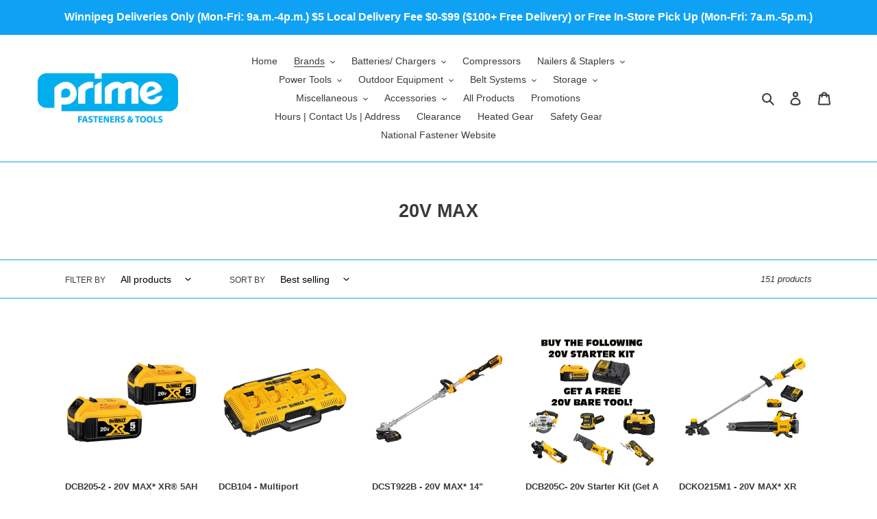

--- FILE ---
content_type: text/html; charset=utf-8
request_url: https://primefastenerswpg.ca/collections/20v-max
body_size: 36414
content:
<!doctype html>
<html class="no-js" lang="en">
<head>
  <meta charset="utf-8">
  <meta http-equiv="X-UA-Compatible" content="IE=edge,chrome=1">
  <meta name="viewport" content="width=device-width,initial-scale=1">
  <meta name="theme-color" content="#fc3434">

  <link rel="preconnect" href="https://cdn.shopify.com" crossorigin>
  <link rel="preconnect" href="https://fonts.shopify.com" crossorigin>
  <link rel="preconnect" href="https://monorail-edge.shopifysvc.com"><link rel="preload" href="//primefastenerswpg.ca/cdn/shop/t/1/assets/theme.css?v=136619971045174987231607966801" as="style">
  <link rel="preload" as="font" href="" type="font/woff2" crossorigin>
  <link rel="preload" as="font" href="" type="font/woff2" crossorigin>
  <link rel="preload" as="font" href="" type="font/woff2" crossorigin>
  <link rel="preload" href="//primefastenerswpg.ca/cdn/shop/t/1/assets/theme.js?v=136441056019758165691607966802" as="script">
  <link rel="preload" href="//primefastenerswpg.ca/cdn/shop/t/1/assets/lazysizes.js?v=63098554868324070131607966801" as="script"><link rel="canonical" href="https://primefastenerswpg.ca/collections/20v-max"><link rel="shortcut icon" href="//primefastenerswpg.ca/cdn/shop/files/PrimeSocialMediaLogo_32x32.jpg?v=1614302690" type="image/png"><title>20V MAX
&ndash; Prime Fasteners &amp; Tools Winnipeg</title><!-- /snippets/social-meta-tags.liquid -->




<meta property="og:site_name" content="Prime Fasteners &amp; Tools Winnipeg">
<meta property="og:url" content="https://primefastenerswpg.ca/collections/20v-max">
<meta property="og:title" content="20V MAX">
<meta property="og:type" content="product.group">
<meta property="og:description" content="Prime Fasteners and Tools Winnipeg sells Milwaukee, Dewalt, Makita, Paslode, Bosch, Metabo HPT and more power tool brands. With a large selection of accessories and fasteners for all types of construction, contractors, carpenters, and framers. Prime also services compressors, air tools, saws and drills. ">

<meta property="og:image" content="http://primefastenerswpg.ca/cdn/shop/files/PRIMEMCLOGO_1ec5f55d-36df-48fc-94bc-ef0355821bb3_1200x1200.png?v=1630614917">
<meta property="og:image:secure_url" content="https://primefastenerswpg.ca/cdn/shop/files/PRIMEMCLOGO_1ec5f55d-36df-48fc-94bc-ef0355821bb3_1200x1200.png?v=1630614917">


<meta name="twitter:card" content="summary_large_image">
<meta name="twitter:title" content="20V MAX">
<meta name="twitter:description" content="Prime Fasteners and Tools Winnipeg sells Milwaukee, Dewalt, Makita, Paslode, Bosch, Metabo HPT and more power tool brands. With a large selection of accessories and fasteners for all types of construction, contractors, carpenters, and framers. Prime also services compressors, air tools, saws and drills. ">

  
<style data-shopify>
:root {
    --color-text: #3a3a3a;
    --color-text-rgb: 58, 58, 58;
    --color-body-text: #333232;
    --color-sale-text: #EA0606;
    --color-small-button-text-border: #333232;
    --color-text-field: #ffffff;
    --color-text-field-text: #000000;
    --color-text-field-text-rgb: 0, 0, 0;

    --color-btn-primary: #fc3434;
    --color-btn-primary-darker: #f90404;
    --color-btn-primary-text: #ffffff;

    --color-blankstate: rgba(51, 50, 50, 0.35);
    --color-blankstate-border: rgba(51, 50, 50, 0.2);
    --color-blankstate-background: rgba(51, 50, 50, 0.1);

    --color-text-focus:#606060;
    --color-overlay-text-focus:#e6e6e6;
    --color-btn-primary-focus:#f90404;
    --color-btn-social-focus:#0983c7;
    --color-small-button-text-border-focus:#5a5858;
    --predictive-search-focus:#f2f2f2;

    --color-body: #ffffff;
    --color-bg: #ffffff;
    --color-bg-rgb: 255, 255, 255;
    --color-bg-alt: rgba(51, 50, 50, 0.05);
    --color-bg-currency-selector: rgba(51, 50, 50, 0.2);

    --color-overlay-title-text: #ffffff;
    --color-image-overlay: #cccccc;
    --color-image-overlay-rgb: 204, 204, 204;--opacity-image-overlay: 0.17;--hover-overlay-opacity: 0.57;

    --color-border: #0fa2f4;
    --color-border-form: #cccccc;
    --color-border-form-darker: #b3b3b3;

    --svg-select-icon: url(//primefastenerswpg.ca/cdn/shop/t/1/assets/ico-select.svg?v=29003672709104678581607966819);
    --slick-img-url: url(//primefastenerswpg.ca/cdn/shop/t/1/assets/ajax-loader.gif?v=41356863302472015721607966799);

    --font-weight-body--bold: 700;
    --font-weight-body--bolder: 700;

    --font-stack-header: Helvetica, Arial, sans-serif;
    --font-style-header: normal;
    --font-weight-header: 700;

    --font-stack-body: Helvetica, Arial, sans-serif;
    --font-style-body: normal;
    --font-weight-body: 400;

    --font-size-header: 20;

    --font-size-base: 14;

    --font-h1-desktop: 27;
    --font-h1-mobile: 25;
    --font-h2-desktop: 15;
    --font-h2-mobile: 14;
    --font-h3-mobile: 15;
    --font-h4-desktop: 13;
    --font-h4-mobile: 12;
    --font-h5-desktop: 11;
    --font-h5-mobile: 10;
    --font-h6-desktop: 10;
    --font-h6-mobile: 9;

    --font-mega-title-large-desktop: 50;

    --font-rich-text-large: 16;
    --font-rich-text-small: 12;

    
--color-video-bg: #f2f2f2;

    
    --global-color-image-loader-primary: rgba(58, 58, 58, 0.06);
    --global-color-image-loader-secondary: rgba(58, 58, 58, 0.12);
  }
</style>


  <style>*,::after,::before{box-sizing:border-box}body{margin:0}body,html{background-color:var(--color-body)}body,button{font-size:calc(var(--font-size-base) * 1px);font-family:var(--font-stack-body);font-style:var(--font-style-body);font-weight:var(--font-weight-body);color:var(--color-text);line-height:1.5}body,button{-webkit-font-smoothing:antialiased;-webkit-text-size-adjust:100%}.border-bottom{border-bottom:1px solid var(--color-border)}.btn--link{background-color:transparent;border:0;margin:0;color:var(--color-text);text-align:left}.text-right{text-align:right}.icon{display:inline-block;width:20px;height:20px;vertical-align:middle;fill:currentColor}.icon__fallback-text,.visually-hidden{position:absolute!important;overflow:hidden;clip:rect(0 0 0 0);height:1px;width:1px;margin:-1px;padding:0;border:0}svg.icon:not(.icon--full-color) circle,svg.icon:not(.icon--full-color) ellipse,svg.icon:not(.icon--full-color) g,svg.icon:not(.icon--full-color) line,svg.icon:not(.icon--full-color) path,svg.icon:not(.icon--full-color) polygon,svg.icon:not(.icon--full-color) polyline,svg.icon:not(.icon--full-color) rect,symbol.icon:not(.icon--full-color) circle,symbol.icon:not(.icon--full-color) ellipse,symbol.icon:not(.icon--full-color) g,symbol.icon:not(.icon--full-color) line,symbol.icon:not(.icon--full-color) path,symbol.icon:not(.icon--full-color) polygon,symbol.icon:not(.icon--full-color) polyline,symbol.icon:not(.icon--full-color) rect{fill:inherit;stroke:inherit}li{list-style:none}.list--inline{padding:0;margin:0}.list--inline>li{display:inline-block;margin-bottom:0;vertical-align:middle}a{color:var(--color-text);text-decoration:none}.h1,.h2,h1,h2{margin:0 0 17.5px;font-family:var(--font-stack-header);font-style:var(--font-style-header);font-weight:var(--font-weight-header);line-height:1.2;overflow-wrap:break-word;word-wrap:break-word}.h1 a,.h2 a,h1 a,h2 a{color:inherit;text-decoration:none;font-weight:inherit}.h1,h1{font-size:calc(((var(--font-h1-desktop))/ (var(--font-size-base))) * 1em);text-transform:none;letter-spacing:0}@media only screen and (max-width:749px){.h1,h1{font-size:calc(((var(--font-h1-mobile))/ (var(--font-size-base))) * 1em)}}.h2,h2{font-size:calc(((var(--font-h2-desktop))/ (var(--font-size-base))) * 1em);text-transform:uppercase;letter-spacing:.1em}@media only screen and (max-width:749px){.h2,h2{font-size:calc(((var(--font-h2-mobile))/ (var(--font-size-base))) * 1em)}}p{color:var(--color-body-text);margin:0 0 19.44444px}@media only screen and (max-width:749px){p{font-size:calc(((var(--font-size-base) - 1)/ (var(--font-size-base))) * 1em)}}p:last-child{margin-bottom:0}@media only screen and (max-width:749px){.small--hide{display:none!important}}.grid{list-style:none;margin:0;padding:0;margin-left:-30px}.grid::after{content:'';display:table;clear:both}@media only screen and (max-width:749px){.grid{margin-left:-22px}}.grid::after{content:'';display:table;clear:both}.grid--no-gutters{margin-left:0}.grid--no-gutters .grid__item{padding-left:0}.grid--table{display:table;table-layout:fixed;width:100%}.grid--table>.grid__item{float:none;display:table-cell;vertical-align:middle}.grid__item{float:left;padding-left:30px;width:100%}@media only screen and (max-width:749px){.grid__item{padding-left:22px}}.grid__item[class*="--push"]{position:relative}@media only screen and (min-width:750px){.medium-up--one-quarter{width:25%}.medium-up--push-one-third{width:33.33%}.medium-up--one-half{width:50%}.medium-up--push-one-third{left:33.33%;position:relative}}.site-header{position:relative;background-color:var(--color-body)}@media only screen and (max-width:749px){.site-header{border-bottom:1px solid var(--color-border)}}@media only screen and (min-width:750px){.site-header{padding:0 55px}.site-header.logo--center{padding-top:30px}}.site-header__logo{margin:15px 0}.logo-align--center .site-header__logo{text-align:center;margin:0 auto}@media only screen and (max-width:749px){.logo-align--center .site-header__logo{text-align:left;margin:15px 0}}@media only screen and (max-width:749px){.site-header__logo{padding-left:22px;text-align:left}.site-header__logo img{margin:0}}.site-header__logo-link{display:inline-block;word-break:break-word}@media only screen and (min-width:750px){.logo-align--center .site-header__logo-link{margin:0 auto}}.site-header__logo-image{display:block}@media only screen and (min-width:750px){.site-header__logo-image{margin:0 auto}}.site-header__logo-image img{width:100%}.site-header__logo-image--centered img{margin:0 auto}.site-header__logo img{display:block}.site-header__icons{position:relative;white-space:nowrap}@media only screen and (max-width:749px){.site-header__icons{width:auto;padding-right:13px}.site-header__icons .btn--link,.site-header__icons .site-header__cart{font-size:calc(((var(--font-size-base))/ (var(--font-size-base))) * 1em)}}.site-header__icons-wrapper{position:relative;display:-webkit-flex;display:-ms-flexbox;display:flex;width:100%;-ms-flex-align:center;-webkit-align-items:center;-moz-align-items:center;-ms-align-items:center;-o-align-items:center;align-items:center;-webkit-justify-content:flex-end;-ms-justify-content:flex-end;justify-content:flex-end}.site-header__account,.site-header__cart,.site-header__search{position:relative}.site-header__search.site-header__icon{display:none}@media only screen and (min-width:1400px){.site-header__search.site-header__icon{display:block}}.site-header__search-toggle{display:block}@media only screen and (min-width:750px){.site-header__account,.site-header__cart{padding:10px 11px}}.site-header__cart-title,.site-header__search-title{position:absolute!important;overflow:hidden;clip:rect(0 0 0 0);height:1px;width:1px;margin:-1px;padding:0;border:0;display:block;vertical-align:middle}.site-header__cart-title{margin-right:3px}.site-header__cart-count{display:flex;align-items:center;justify-content:center;position:absolute;right:.4rem;top:.2rem;font-weight:700;background-color:var(--color-btn-primary);color:var(--color-btn-primary-text);border-radius:50%;min-width:1em;height:1em}.site-header__cart-count span{font-family:HelveticaNeue,"Helvetica Neue",Helvetica,Arial,sans-serif;font-size:calc(11em / 16);line-height:1}@media only screen and (max-width:749px){.site-header__cart-count{top:calc(7em / 16);right:0;border-radius:50%;min-width:calc(19em / 16);height:calc(19em / 16)}}@media only screen and (max-width:749px){.site-header__cart-count span{padding:.25em calc(6em / 16);font-size:12px}}.site-header__menu{display:none}@media only screen and (max-width:749px){.site-header__icon{display:inline-block;vertical-align:middle;padding:10px 11px;margin:0}}@media only screen and (min-width:750px){.site-header__icon .icon-search{margin-right:3px}}.announcement-bar{z-index:10;position:relative;text-align:center;border-bottom:1px solid transparent;padding:2px}.announcement-bar__link{display:block}.announcement-bar__message{display:block;padding:11px 22px;font-size:calc(((16)/ (var(--font-size-base))) * 1em);font-weight:var(--font-weight-header)}@media only screen and (min-width:750px){.announcement-bar__message{padding-left:55px;padding-right:55px}}.site-nav{position:relative;padding:0;text-align:center;margin:25px 0}.site-nav a{padding:3px 10px}.site-nav__link{display:block;white-space:nowrap}.site-nav--centered .site-nav__link{padding-top:0}.site-nav__link .icon-chevron-down{width:calc(8em / 16);height:calc(8em / 16);margin-left:.5rem}.site-nav__label{border-bottom:1px solid transparent}.site-nav__link--active .site-nav__label{border-bottom-color:var(--color-text)}.site-nav__link--button{border:none;background-color:transparent;padding:3px 10px}.site-header__mobile-nav{z-index:11;position:relative;background-color:var(--color-body)}@media only screen and (max-width:749px){.site-header__mobile-nav{display:-webkit-flex;display:-ms-flexbox;display:flex;width:100%;-ms-flex-align:center;-webkit-align-items:center;-moz-align-items:center;-ms-align-items:center;-o-align-items:center;align-items:center}}.mobile-nav--open .icon-close{display:none}.main-content{opacity:0}.main-content .shopify-section{display:none}.main-content .shopify-section:first-child{display:inherit}.critical-hidden{display:none}</style>

  <script>
    window.performance.mark('debut:theme_stylesheet_loaded.start');

    function onLoadStylesheet() {
      performance.mark('debut:theme_stylesheet_loaded.end');
      performance.measure('debut:theme_stylesheet_loaded', 'debut:theme_stylesheet_loaded.start', 'debut:theme_stylesheet_loaded.end');

      var url = "//primefastenerswpg.ca/cdn/shop/t/1/assets/theme.css?v=136619971045174987231607966801";
      var link = document.querySelector('link[href="' + url + '"]');
      link.loaded = true;
      link.dispatchEvent(new Event('load'));
    }
  </script>

  <link rel="stylesheet" href="//primefastenerswpg.ca/cdn/shop/t/1/assets/theme.css?v=136619971045174987231607966801" type="text/css" media="print" onload="this.media='all';onLoadStylesheet()">

  <style>
    
    
    
    
    
    
  </style>

  <script>
    var theme = {
      breakpoints: {
        medium: 750,
        large: 990,
        widescreen: 1400
      },
      strings: {
        addToCart: "Add to cart",
        soldOut: "Sold out",
        unavailable: "Unavailable",
        regularPrice: "Regular price",
        salePrice: "Sale price",
        sale: "Sale",
        fromLowestPrice: "from [price]",
        vendor: "Vendor",
        showMore: "Show More",
        showLess: "Show Less",
        searchFor: "Search for",
        addressError: "Error looking up that address",
        addressNoResults: "No results for that address",
        addressQueryLimit: "You have exceeded the Google API usage limit. Consider upgrading to a \u003ca href=\"https:\/\/developers.google.com\/maps\/premium\/usage-limits\"\u003ePremium Plan\u003c\/a\u003e.",
        authError: "There was a problem authenticating your Google Maps account.",
        newWindow: "Opens in a new window.",
        external: "Opens external website.",
        newWindowExternal: "Opens external website in a new window.",
        removeLabel: "Remove [product]",
        update: "Update",
        quantity: "Quantity",
        discountedTotal: "Discounted total",
        regularTotal: "Regular total",
        priceColumn: "See Price column for discount details.",
        quantityMinimumMessage: "Quantity must be 1 or more",
        cartError: "There was an error while updating your cart. Please try again.",
        removedItemMessage: "Removed \u003cspan class=\"cart__removed-product-details\"\u003e([quantity]) [link]\u003c\/span\u003e from your cart.",
        unitPrice: "Unit price",
        unitPriceSeparator: "per",
        oneCartCount: "1 item",
        otherCartCount: "[count] items",
        quantityLabel: "Quantity: [count]",
        products: "Products",
        loading: "Loading",
        number_of_results: "[result_number] of [results_count]",
        number_of_results_found: "[results_count] results found",
        one_result_found: "1 result found"
      },
      moneyFormat: "${{amount}}",
      moneyFormatWithCurrency: "${{amount}} CAD",
      settings: {
        predictiveSearchEnabled: true,
        predictiveSearchShowPrice: true,
        predictiveSearchShowVendor: true
      },
      stylesheet: "//primefastenerswpg.ca/cdn/shop/t/1/assets/theme.css?v=136619971045174987231607966801"
    }

    document.documentElement.className = document.documentElement.className.replace('no-js', 'js');
  </script><script src="//primefastenerswpg.ca/cdn/shop/t/1/assets/theme.js?v=136441056019758165691607966802" defer="defer"></script>
  <script src="//primefastenerswpg.ca/cdn/shop/t/1/assets/lazysizes.js?v=63098554868324070131607966801" async="async"></script>

  <script type="text/javascript">
    if (window.MSInputMethodContext && document.documentMode) {
      var scripts = document.getElementsByTagName('script')[0];
      var polyfill = document.createElement("script");
      polyfill.defer = true;
      polyfill.src = "//primefastenerswpg.ca/cdn/shop/t/1/assets/ie11CustomProperties.min.js?v=146208399201472936201607966800";

      scripts.parentNode.insertBefore(polyfill, scripts);
    }
  </script>

  <script>window.performance && window.performance.mark && window.performance.mark('shopify.content_for_header.start');</script><meta name="google-site-verification" content="sGfi3t4BYt63p4VBOEIaHvkyHqQtVCMRYc6PaRq2uLo">
<meta name="facebook-domain-verification" content="j4tvwifqxlaeulfzii7s70s8iuj0wr">
<meta name="facebook-domain-verification" content="k2beylo0h6t7tr2fos8jiwo7fwhxql">
<meta id="shopify-digital-wallet" name="shopify-digital-wallet" content="/52167475377/digital_wallets/dialog">
<meta name="shopify-checkout-api-token" content="b560a1d35332f3527a49041daca5c519">
<link rel="alternate" type="application/atom+xml" title="Feed" href="/collections/20v-max.atom" />
<link rel="next" href="/collections/20v-max?page=2">
<link rel="alternate" type="application/json+oembed" href="https://primefastenerswpg.ca/collections/20v-max.oembed">
<script async="async" src="/checkouts/internal/preloads.js?locale=en-CA"></script>
<link rel="preconnect" href="https://shop.app" crossorigin="anonymous">
<script async="async" src="https://shop.app/checkouts/internal/preloads.js?locale=en-CA&shop_id=52167475377" crossorigin="anonymous"></script>
<script id="shopify-features" type="application/json">{"accessToken":"b560a1d35332f3527a49041daca5c519","betas":["rich-media-storefront-analytics"],"domain":"primefastenerswpg.ca","predictiveSearch":true,"shopId":52167475377,"locale":"en"}</script>
<script>var Shopify = Shopify || {};
Shopify.shop = "prime-fasteners-tool-winnipeg.myshopify.com";
Shopify.locale = "en";
Shopify.currency = {"active":"CAD","rate":"1.0"};
Shopify.country = "CA";
Shopify.theme = {"name":"Debut","id":116948205745,"schema_name":"Debut","schema_version":"17.7.0","theme_store_id":796,"role":"main"};
Shopify.theme.handle = "null";
Shopify.theme.style = {"id":null,"handle":null};
Shopify.cdnHost = "primefastenerswpg.ca/cdn";
Shopify.routes = Shopify.routes || {};
Shopify.routes.root = "/";</script>
<script type="module">!function(o){(o.Shopify=o.Shopify||{}).modules=!0}(window);</script>
<script>!function(o){function n(){var o=[];function n(){o.push(Array.prototype.slice.apply(arguments))}return n.q=o,n}var t=o.Shopify=o.Shopify||{};t.loadFeatures=n(),t.autoloadFeatures=n()}(window);</script>
<script>
  window.ShopifyPay = window.ShopifyPay || {};
  window.ShopifyPay.apiHost = "shop.app\/pay";
  window.ShopifyPay.redirectState = null;
</script>
<script id="shop-js-analytics" type="application/json">{"pageType":"collection"}</script>
<script defer="defer" async type="module" src="//primefastenerswpg.ca/cdn/shopifycloud/shop-js/modules/v2/client.init-shop-cart-sync_C5BV16lS.en.esm.js"></script>
<script defer="defer" async type="module" src="//primefastenerswpg.ca/cdn/shopifycloud/shop-js/modules/v2/chunk.common_CygWptCX.esm.js"></script>
<script type="module">
  await import("//primefastenerswpg.ca/cdn/shopifycloud/shop-js/modules/v2/client.init-shop-cart-sync_C5BV16lS.en.esm.js");
await import("//primefastenerswpg.ca/cdn/shopifycloud/shop-js/modules/v2/chunk.common_CygWptCX.esm.js");

  window.Shopify.SignInWithShop?.initShopCartSync?.({"fedCMEnabled":true,"windoidEnabled":true});

</script>
<script>
  window.Shopify = window.Shopify || {};
  if (!window.Shopify.featureAssets) window.Shopify.featureAssets = {};
  window.Shopify.featureAssets['shop-js'] = {"shop-cart-sync":["modules/v2/client.shop-cart-sync_ZFArdW7E.en.esm.js","modules/v2/chunk.common_CygWptCX.esm.js"],"init-fed-cm":["modules/v2/client.init-fed-cm_CmiC4vf6.en.esm.js","modules/v2/chunk.common_CygWptCX.esm.js"],"shop-button":["modules/v2/client.shop-button_tlx5R9nI.en.esm.js","modules/v2/chunk.common_CygWptCX.esm.js"],"shop-cash-offers":["modules/v2/client.shop-cash-offers_DOA2yAJr.en.esm.js","modules/v2/chunk.common_CygWptCX.esm.js","modules/v2/chunk.modal_D71HUcav.esm.js"],"init-windoid":["modules/v2/client.init-windoid_sURxWdc1.en.esm.js","modules/v2/chunk.common_CygWptCX.esm.js"],"shop-toast-manager":["modules/v2/client.shop-toast-manager_ClPi3nE9.en.esm.js","modules/v2/chunk.common_CygWptCX.esm.js"],"init-shop-email-lookup-coordinator":["modules/v2/client.init-shop-email-lookup-coordinator_B8hsDcYM.en.esm.js","modules/v2/chunk.common_CygWptCX.esm.js"],"init-shop-cart-sync":["modules/v2/client.init-shop-cart-sync_C5BV16lS.en.esm.js","modules/v2/chunk.common_CygWptCX.esm.js"],"avatar":["modules/v2/client.avatar_BTnouDA3.en.esm.js"],"pay-button":["modules/v2/client.pay-button_FdsNuTd3.en.esm.js","modules/v2/chunk.common_CygWptCX.esm.js"],"init-customer-accounts":["modules/v2/client.init-customer-accounts_DxDtT_ad.en.esm.js","modules/v2/client.shop-login-button_C5VAVYt1.en.esm.js","modules/v2/chunk.common_CygWptCX.esm.js","modules/v2/chunk.modal_D71HUcav.esm.js"],"init-shop-for-new-customer-accounts":["modules/v2/client.init-shop-for-new-customer-accounts_ChsxoAhi.en.esm.js","modules/v2/client.shop-login-button_C5VAVYt1.en.esm.js","modules/v2/chunk.common_CygWptCX.esm.js","modules/v2/chunk.modal_D71HUcav.esm.js"],"shop-login-button":["modules/v2/client.shop-login-button_C5VAVYt1.en.esm.js","modules/v2/chunk.common_CygWptCX.esm.js","modules/v2/chunk.modal_D71HUcav.esm.js"],"init-customer-accounts-sign-up":["modules/v2/client.init-customer-accounts-sign-up_CPSyQ0Tj.en.esm.js","modules/v2/client.shop-login-button_C5VAVYt1.en.esm.js","modules/v2/chunk.common_CygWptCX.esm.js","modules/v2/chunk.modal_D71HUcav.esm.js"],"shop-follow-button":["modules/v2/client.shop-follow-button_Cva4Ekp9.en.esm.js","modules/v2/chunk.common_CygWptCX.esm.js","modules/v2/chunk.modal_D71HUcav.esm.js"],"checkout-modal":["modules/v2/client.checkout-modal_BPM8l0SH.en.esm.js","modules/v2/chunk.common_CygWptCX.esm.js","modules/v2/chunk.modal_D71HUcav.esm.js"],"lead-capture":["modules/v2/client.lead-capture_Bi8yE_yS.en.esm.js","modules/v2/chunk.common_CygWptCX.esm.js","modules/v2/chunk.modal_D71HUcav.esm.js"],"shop-login":["modules/v2/client.shop-login_D6lNrXab.en.esm.js","modules/v2/chunk.common_CygWptCX.esm.js","modules/v2/chunk.modal_D71HUcav.esm.js"],"payment-terms":["modules/v2/client.payment-terms_CZxnsJam.en.esm.js","modules/v2/chunk.common_CygWptCX.esm.js","modules/v2/chunk.modal_D71HUcav.esm.js"]};
</script>
<script id="__st">var __st={"a":52167475377,"offset":-21600,"reqid":"a6e43b7f-6241-40f3-a95f-c31655c6e813-1768730063","pageurl":"primefastenerswpg.ca\/collections\/20v-max","u":"fd49c5a7e5d5","p":"collection","rtyp":"collection","rid":263013761201};</script>
<script>window.ShopifyPaypalV4VisibilityTracking = true;</script>
<script id="captcha-bootstrap">!function(){'use strict';const t='contact',e='account',n='new_comment',o=[[t,t],['blogs',n],['comments',n],[t,'customer']],c=[[e,'customer_login'],[e,'guest_login'],[e,'recover_customer_password'],[e,'create_customer']],r=t=>t.map((([t,e])=>`form[action*='/${t}']:not([data-nocaptcha='true']) input[name='form_type'][value='${e}']`)).join(','),a=t=>()=>t?[...document.querySelectorAll(t)].map((t=>t.form)):[];function s(){const t=[...o],e=r(t);return a(e)}const i='password',u='form_key',d=['recaptcha-v3-token','g-recaptcha-response','h-captcha-response',i],f=()=>{try{return window.sessionStorage}catch{return}},m='__shopify_v',_=t=>t.elements[u];function p(t,e,n=!1){try{const o=window.sessionStorage,c=JSON.parse(o.getItem(e)),{data:r}=function(t){const{data:e,action:n}=t;return t[m]||n?{data:e,action:n}:{data:t,action:n}}(c);for(const[e,n]of Object.entries(r))t.elements[e]&&(t.elements[e].value=n);n&&o.removeItem(e)}catch(o){console.error('form repopulation failed',{error:o})}}const l='form_type',E='cptcha';function T(t){t.dataset[E]=!0}const w=window,h=w.document,L='Shopify',v='ce_forms',y='captcha';let A=!1;((t,e)=>{const n=(g='f06e6c50-85a8-45c8-87d0-21a2b65856fe',I='https://cdn.shopify.com/shopifycloud/storefront-forms-hcaptcha/ce_storefront_forms_captcha_hcaptcha.v1.5.2.iife.js',D={infoText:'Protected by hCaptcha',privacyText:'Privacy',termsText:'Terms'},(t,e,n)=>{const o=w[L][v],c=o.bindForm;if(c)return c(t,g,e,D).then(n);var r;o.q.push([[t,g,e,D],n]),r=I,A||(h.body.append(Object.assign(h.createElement('script'),{id:'captcha-provider',async:!0,src:r})),A=!0)});var g,I,D;w[L]=w[L]||{},w[L][v]=w[L][v]||{},w[L][v].q=[],w[L][y]=w[L][y]||{},w[L][y].protect=function(t,e){n(t,void 0,e),T(t)},Object.freeze(w[L][y]),function(t,e,n,w,h,L){const[v,y,A,g]=function(t,e,n){const i=e?o:[],u=t?c:[],d=[...i,...u],f=r(d),m=r(i),_=r(d.filter((([t,e])=>n.includes(e))));return[a(f),a(m),a(_),s()]}(w,h,L),I=t=>{const e=t.target;return e instanceof HTMLFormElement?e:e&&e.form},D=t=>v().includes(t);t.addEventListener('submit',(t=>{const e=I(t);if(!e)return;const n=D(e)&&!e.dataset.hcaptchaBound&&!e.dataset.recaptchaBound,o=_(e),c=g().includes(e)&&(!o||!o.value);(n||c)&&t.preventDefault(),c&&!n&&(function(t){try{if(!f())return;!function(t){const e=f();if(!e)return;const n=_(t);if(!n)return;const o=n.value;o&&e.removeItem(o)}(t);const e=Array.from(Array(32),(()=>Math.random().toString(36)[2])).join('');!function(t,e){_(t)||t.append(Object.assign(document.createElement('input'),{type:'hidden',name:u})),t.elements[u].value=e}(t,e),function(t,e){const n=f();if(!n)return;const o=[...t.querySelectorAll(`input[type='${i}']`)].map((({name:t})=>t)),c=[...d,...o],r={};for(const[a,s]of new FormData(t).entries())c.includes(a)||(r[a]=s);n.setItem(e,JSON.stringify({[m]:1,action:t.action,data:r}))}(t,e)}catch(e){console.error('failed to persist form',e)}}(e),e.submit())}));const S=(t,e)=>{t&&!t.dataset[E]&&(n(t,e.some((e=>e===t))),T(t))};for(const o of['focusin','change'])t.addEventListener(o,(t=>{const e=I(t);D(e)&&S(e,y())}));const B=e.get('form_key'),M=e.get(l),P=B&&M;t.addEventListener('DOMContentLoaded',(()=>{const t=y();if(P)for(const e of t)e.elements[l].value===M&&p(e,B);[...new Set([...A(),...v().filter((t=>'true'===t.dataset.shopifyCaptcha))])].forEach((e=>S(e,t)))}))}(h,new URLSearchParams(w.location.search),n,t,e,['guest_login'])})(!0,!0)}();</script>
<script integrity="sha256-4kQ18oKyAcykRKYeNunJcIwy7WH5gtpwJnB7kiuLZ1E=" data-source-attribution="shopify.loadfeatures" defer="defer" src="//primefastenerswpg.ca/cdn/shopifycloud/storefront/assets/storefront/load_feature-a0a9edcb.js" crossorigin="anonymous"></script>
<script crossorigin="anonymous" defer="defer" src="//primefastenerswpg.ca/cdn/shopifycloud/storefront/assets/shopify_pay/storefront-65b4c6d7.js?v=20250812"></script>
<script data-source-attribution="shopify.dynamic_checkout.dynamic.init">var Shopify=Shopify||{};Shopify.PaymentButton=Shopify.PaymentButton||{isStorefrontPortableWallets:!0,init:function(){window.Shopify.PaymentButton.init=function(){};var t=document.createElement("script");t.src="https://primefastenerswpg.ca/cdn/shopifycloud/portable-wallets/latest/portable-wallets.en.js",t.type="module",document.head.appendChild(t)}};
</script>
<script data-source-attribution="shopify.dynamic_checkout.buyer_consent">
  function portableWalletsHideBuyerConsent(e){var t=document.getElementById("shopify-buyer-consent"),n=document.getElementById("shopify-subscription-policy-button");t&&n&&(t.classList.add("hidden"),t.setAttribute("aria-hidden","true"),n.removeEventListener("click",e))}function portableWalletsShowBuyerConsent(e){var t=document.getElementById("shopify-buyer-consent"),n=document.getElementById("shopify-subscription-policy-button");t&&n&&(t.classList.remove("hidden"),t.removeAttribute("aria-hidden"),n.addEventListener("click",e))}window.Shopify?.PaymentButton&&(window.Shopify.PaymentButton.hideBuyerConsent=portableWalletsHideBuyerConsent,window.Shopify.PaymentButton.showBuyerConsent=portableWalletsShowBuyerConsent);
</script>
<script data-source-attribution="shopify.dynamic_checkout.cart.bootstrap">document.addEventListener("DOMContentLoaded",(function(){function t(){return document.querySelector("shopify-accelerated-checkout-cart, shopify-accelerated-checkout")}if(t())Shopify.PaymentButton.init();else{new MutationObserver((function(e,n){t()&&(Shopify.PaymentButton.init(),n.disconnect())})).observe(document.body,{childList:!0,subtree:!0})}}));
</script>
<link id="shopify-accelerated-checkout-styles" rel="stylesheet" media="screen" href="https://primefastenerswpg.ca/cdn/shopifycloud/portable-wallets/latest/accelerated-checkout-backwards-compat.css" crossorigin="anonymous">
<style id="shopify-accelerated-checkout-cart">
        #shopify-buyer-consent {
  margin-top: 1em;
  display: inline-block;
  width: 100%;
}

#shopify-buyer-consent.hidden {
  display: none;
}

#shopify-subscription-policy-button {
  background: none;
  border: none;
  padding: 0;
  text-decoration: underline;
  font-size: inherit;
  cursor: pointer;
}

#shopify-subscription-policy-button::before {
  box-shadow: none;
}

      </style>

<script>window.performance && window.performance.mark && window.performance.mark('shopify.content_for_header.end');</script>
<link href="https://monorail-edge.shopifysvc.com" rel="dns-prefetch">
<script>(function(){if ("sendBeacon" in navigator && "performance" in window) {try {var session_token_from_headers = performance.getEntriesByType('navigation')[0].serverTiming.find(x => x.name == '_s').description;} catch {var session_token_from_headers = undefined;}var session_cookie_matches = document.cookie.match(/_shopify_s=([^;]*)/);var session_token_from_cookie = session_cookie_matches && session_cookie_matches.length === 2 ? session_cookie_matches[1] : "";var session_token = session_token_from_headers || session_token_from_cookie || "";function handle_abandonment_event(e) {var entries = performance.getEntries().filter(function(entry) {return /monorail-edge.shopifysvc.com/.test(entry.name);});if (!window.abandonment_tracked && entries.length === 0) {window.abandonment_tracked = true;var currentMs = Date.now();var navigation_start = performance.timing.navigationStart;var payload = {shop_id: 52167475377,url: window.location.href,navigation_start,duration: currentMs - navigation_start,session_token,page_type: "collection"};window.navigator.sendBeacon("https://monorail-edge.shopifysvc.com/v1/produce", JSON.stringify({schema_id: "online_store_buyer_site_abandonment/1.1",payload: payload,metadata: {event_created_at_ms: currentMs,event_sent_at_ms: currentMs}}));}}window.addEventListener('pagehide', handle_abandonment_event);}}());</script>
<script id="web-pixels-manager-setup">(function e(e,d,r,n,o){if(void 0===o&&(o={}),!Boolean(null===(a=null===(i=window.Shopify)||void 0===i?void 0:i.analytics)||void 0===a?void 0:a.replayQueue)){var i,a;window.Shopify=window.Shopify||{};var t=window.Shopify;t.analytics=t.analytics||{};var s=t.analytics;s.replayQueue=[],s.publish=function(e,d,r){return s.replayQueue.push([e,d,r]),!0};try{self.performance.mark("wpm:start")}catch(e){}var l=function(){var e={modern:/Edge?\/(1{2}[4-9]|1[2-9]\d|[2-9]\d{2}|\d{4,})\.\d+(\.\d+|)|Firefox\/(1{2}[4-9]|1[2-9]\d|[2-9]\d{2}|\d{4,})\.\d+(\.\d+|)|Chrom(ium|e)\/(9{2}|\d{3,})\.\d+(\.\d+|)|(Maci|X1{2}).+ Version\/(15\.\d+|(1[6-9]|[2-9]\d|\d{3,})\.\d+)([,.]\d+|)( \(\w+\)|)( Mobile\/\w+|) Safari\/|Chrome.+OPR\/(9{2}|\d{3,})\.\d+\.\d+|(CPU[ +]OS|iPhone[ +]OS|CPU[ +]iPhone|CPU IPhone OS|CPU iPad OS)[ +]+(15[._]\d+|(1[6-9]|[2-9]\d|\d{3,})[._]\d+)([._]\d+|)|Android:?[ /-](13[3-9]|1[4-9]\d|[2-9]\d{2}|\d{4,})(\.\d+|)(\.\d+|)|Android.+Firefox\/(13[5-9]|1[4-9]\d|[2-9]\d{2}|\d{4,})\.\d+(\.\d+|)|Android.+Chrom(ium|e)\/(13[3-9]|1[4-9]\d|[2-9]\d{2}|\d{4,})\.\d+(\.\d+|)|SamsungBrowser\/([2-9]\d|\d{3,})\.\d+/,legacy:/Edge?\/(1[6-9]|[2-9]\d|\d{3,})\.\d+(\.\d+|)|Firefox\/(5[4-9]|[6-9]\d|\d{3,})\.\d+(\.\d+|)|Chrom(ium|e)\/(5[1-9]|[6-9]\d|\d{3,})\.\d+(\.\d+|)([\d.]+$|.*Safari\/(?![\d.]+ Edge\/[\d.]+$))|(Maci|X1{2}).+ Version\/(10\.\d+|(1[1-9]|[2-9]\d|\d{3,})\.\d+)([,.]\d+|)( \(\w+\)|)( Mobile\/\w+|) Safari\/|Chrome.+OPR\/(3[89]|[4-9]\d|\d{3,})\.\d+\.\d+|(CPU[ +]OS|iPhone[ +]OS|CPU[ +]iPhone|CPU IPhone OS|CPU iPad OS)[ +]+(10[._]\d+|(1[1-9]|[2-9]\d|\d{3,})[._]\d+)([._]\d+|)|Android:?[ /-](13[3-9]|1[4-9]\d|[2-9]\d{2}|\d{4,})(\.\d+|)(\.\d+|)|Mobile Safari.+OPR\/([89]\d|\d{3,})\.\d+\.\d+|Android.+Firefox\/(13[5-9]|1[4-9]\d|[2-9]\d{2}|\d{4,})\.\d+(\.\d+|)|Android.+Chrom(ium|e)\/(13[3-9]|1[4-9]\d|[2-9]\d{2}|\d{4,})\.\d+(\.\d+|)|Android.+(UC? ?Browser|UCWEB|U3)[ /]?(15\.([5-9]|\d{2,})|(1[6-9]|[2-9]\d|\d{3,})\.\d+)\.\d+|SamsungBrowser\/(5\.\d+|([6-9]|\d{2,})\.\d+)|Android.+MQ{2}Browser\/(14(\.(9|\d{2,})|)|(1[5-9]|[2-9]\d|\d{3,})(\.\d+|))(\.\d+|)|K[Aa][Ii]OS\/(3\.\d+|([4-9]|\d{2,})\.\d+)(\.\d+|)/},d=e.modern,r=e.legacy,n=navigator.userAgent;return n.match(d)?"modern":n.match(r)?"legacy":"unknown"}(),u="modern"===l?"modern":"legacy",c=(null!=n?n:{modern:"",legacy:""})[u],f=function(e){return[e.baseUrl,"/wpm","/b",e.hashVersion,"modern"===e.buildTarget?"m":"l",".js"].join("")}({baseUrl:d,hashVersion:r,buildTarget:u}),m=function(e){var d=e.version,r=e.bundleTarget,n=e.surface,o=e.pageUrl,i=e.monorailEndpoint;return{emit:function(e){var a=e.status,t=e.errorMsg,s=(new Date).getTime(),l=JSON.stringify({metadata:{event_sent_at_ms:s},events:[{schema_id:"web_pixels_manager_load/3.1",payload:{version:d,bundle_target:r,page_url:o,status:a,surface:n,error_msg:t},metadata:{event_created_at_ms:s}}]});if(!i)return console&&console.warn&&console.warn("[Web Pixels Manager] No Monorail endpoint provided, skipping logging."),!1;try{return self.navigator.sendBeacon.bind(self.navigator)(i,l)}catch(e){}var u=new XMLHttpRequest;try{return u.open("POST",i,!0),u.setRequestHeader("Content-Type","text/plain"),u.send(l),!0}catch(e){return console&&console.warn&&console.warn("[Web Pixels Manager] Got an unhandled error while logging to Monorail."),!1}}}}({version:r,bundleTarget:l,surface:e.surface,pageUrl:self.location.href,monorailEndpoint:e.monorailEndpoint});try{o.browserTarget=l,function(e){var d=e.src,r=e.async,n=void 0===r||r,o=e.onload,i=e.onerror,a=e.sri,t=e.scriptDataAttributes,s=void 0===t?{}:t,l=document.createElement("script"),u=document.querySelector("head"),c=document.querySelector("body");if(l.async=n,l.src=d,a&&(l.integrity=a,l.crossOrigin="anonymous"),s)for(var f in s)if(Object.prototype.hasOwnProperty.call(s,f))try{l.dataset[f]=s[f]}catch(e){}if(o&&l.addEventListener("load",o),i&&l.addEventListener("error",i),u)u.appendChild(l);else{if(!c)throw new Error("Did not find a head or body element to append the script");c.appendChild(l)}}({src:f,async:!0,onload:function(){if(!function(){var e,d;return Boolean(null===(d=null===(e=window.Shopify)||void 0===e?void 0:e.analytics)||void 0===d?void 0:d.initialized)}()){var d=window.webPixelsManager.init(e)||void 0;if(d){var r=window.Shopify.analytics;r.replayQueue.forEach((function(e){var r=e[0],n=e[1],o=e[2];d.publishCustomEvent(r,n,o)})),r.replayQueue=[],r.publish=d.publishCustomEvent,r.visitor=d.visitor,r.initialized=!0}}},onerror:function(){return m.emit({status:"failed",errorMsg:"".concat(f," has failed to load")})},sri:function(e){var d=/^sha384-[A-Za-z0-9+/=]+$/;return"string"==typeof e&&d.test(e)}(c)?c:"",scriptDataAttributes:o}),m.emit({status:"loading"})}catch(e){m.emit({status:"failed",errorMsg:(null==e?void 0:e.message)||"Unknown error"})}}})({shopId: 52167475377,storefrontBaseUrl: "https://primefastenerswpg.ca",extensionsBaseUrl: "https://extensions.shopifycdn.com/cdn/shopifycloud/web-pixels-manager",monorailEndpoint: "https://monorail-edge.shopifysvc.com/unstable/produce_batch",surface: "storefront-renderer",enabledBetaFlags: ["2dca8a86"],webPixelsConfigList: [{"id":"530579633","configuration":"{\"config\":\"{\\\"pixel_id\\\":\\\"AW-831716743\\\",\\\"target_country\\\":\\\"CA\\\",\\\"gtag_events\\\":[{\\\"type\\\":\\\"search\\\",\\\"action_label\\\":\\\"AW-831716743\\\/UHpJCLn7iMcCEIf7y4wD\\\"},{\\\"type\\\":\\\"begin_checkout\\\",\\\"action_label\\\":\\\"AW-831716743\\\/VyJCCLb7iMcCEIf7y4wD\\\"},{\\\"type\\\":\\\"view_item\\\",\\\"action_label\\\":[\\\"AW-831716743\\\/nDmnCLD7iMcCEIf7y4wD\\\",\\\"MC-BZ8C6SY4MZ\\\"]},{\\\"type\\\":\\\"purchase\\\",\\\"action_label\\\":[\\\"AW-831716743\\\/kqTNCK37iMcCEIf7y4wD\\\",\\\"MC-BZ8C6SY4MZ\\\"]},{\\\"type\\\":\\\"page_view\\\",\\\"action_label\\\":[\\\"AW-831716743\\\/wa2TCKr7iMcCEIf7y4wD\\\",\\\"MC-BZ8C6SY4MZ\\\"]},{\\\"type\\\":\\\"add_payment_info\\\",\\\"action_label\\\":\\\"AW-831716743\\\/-1f1CLz7iMcCEIf7y4wD\\\"},{\\\"type\\\":\\\"add_to_cart\\\",\\\"action_label\\\":\\\"AW-831716743\\\/Ew38CLP7iMcCEIf7y4wD\\\"}],\\\"enable_monitoring_mode\\\":false}\"}","eventPayloadVersion":"v1","runtimeContext":"OPEN","scriptVersion":"b2a88bafab3e21179ed38636efcd8a93","type":"APP","apiClientId":1780363,"privacyPurposes":[],"dataSharingAdjustments":{"protectedCustomerApprovalScopes":["read_customer_address","read_customer_email","read_customer_name","read_customer_personal_data","read_customer_phone"]}},{"id":"shopify-app-pixel","configuration":"{}","eventPayloadVersion":"v1","runtimeContext":"STRICT","scriptVersion":"0450","apiClientId":"shopify-pixel","type":"APP","privacyPurposes":["ANALYTICS","MARKETING"]},{"id":"shopify-custom-pixel","eventPayloadVersion":"v1","runtimeContext":"LAX","scriptVersion":"0450","apiClientId":"shopify-pixel","type":"CUSTOM","privacyPurposes":["ANALYTICS","MARKETING"]}],isMerchantRequest: false,initData: {"shop":{"name":"Prime Fasteners \u0026 Tools Winnipeg","paymentSettings":{"currencyCode":"CAD"},"myshopifyDomain":"prime-fasteners-tool-winnipeg.myshopify.com","countryCode":"CA","storefrontUrl":"https:\/\/primefastenerswpg.ca"},"customer":null,"cart":null,"checkout":null,"productVariants":[],"purchasingCompany":null},},"https://primefastenerswpg.ca/cdn","fcfee988w5aeb613cpc8e4bc33m6693e112",{"modern":"","legacy":""},{"shopId":"52167475377","storefrontBaseUrl":"https:\/\/primefastenerswpg.ca","extensionBaseUrl":"https:\/\/extensions.shopifycdn.com\/cdn\/shopifycloud\/web-pixels-manager","surface":"storefront-renderer","enabledBetaFlags":"[\"2dca8a86\"]","isMerchantRequest":"false","hashVersion":"fcfee988w5aeb613cpc8e4bc33m6693e112","publish":"custom","events":"[[\"page_viewed\",{}],[\"collection_viewed\",{\"collection\":{\"id\":\"263013761201\",\"title\":\"20V MAX\",\"productVariants\":[{\"price\":{\"amount\":218.0,\"currencyCode\":\"CAD\"},\"product\":{\"title\":\"DCB205-2 - 20V MAX* XR® 5AH Battery 2-Pack\",\"vendor\":\"Dewalt\",\"id\":\"6150970867889\",\"untranslatedTitle\":\"DCB205-2 - 20V MAX* XR® 5AH Battery 2-Pack\",\"url\":\"\/products\/20v-max-xr%C2%AE-5ah-battery-2-pack\",\"type\":\"Battery\"},\"id\":\"37769183461553\",\"image\":{\"src\":\"\/\/primefastenerswpg.ca\/cdn\/shop\/products\/DCB205-2..jpg?v=1608597706\"},\"sku\":\"DCB205-2\",\"title\":\"Default Title\",\"untranslatedTitle\":\"Default Title\"},{\"price\":{\"amount\":349.0,\"currencyCode\":\"CAD\"},\"product\":{\"title\":\"DCB104 - Multiport Simultaneous Fast Charger\",\"vendor\":\"Dewalt\",\"id\":\"6711489200305\",\"untranslatedTitle\":\"DCB104 - Multiport Simultaneous Fast Charger\",\"url\":\"\/products\/dcb104-multiport-simultaneous-fast-charger\",\"type\":\"Charger\"},\"id\":\"39911213727921\",\"image\":{\"src\":\"\/\/primefastenerswpg.ca\/cdn\/shop\/products\/DCB104_WPG.jpg?v=1620747233\"},\"sku\":\"DCB104\",\"title\":\"Default Title\",\"untranslatedTitle\":\"Default Title\"},{\"price\":{\"amount\":249.0,\"currencyCode\":\"CAD\"},\"product\":{\"title\":\"DCST922B - 20V MAX* 14\\\" Folding String Trimmer (Tool Only)\",\"vendor\":\"Dewalt\",\"id\":\"6694501646513\",\"untranslatedTitle\":\"DCST922B - 20V MAX* 14\\\" Folding String Trimmer (Tool Only)\",\"url\":\"\/products\/dcst922b-14-folding-string-trimmer-tool-only\",\"type\":\"Tool\"},\"id\":\"39822330101937\",\"image\":{\"src\":\"\/\/primefastenerswpg.ca\/cdn\/shop\/products\/DCST922B_WPG.jpg?v=1620069815\"},\"sku\":\"DCST922B\",\"title\":\"Default Title\",\"untranslatedTitle\":\"Default Title\"},{\"price\":{\"amount\":199.99,\"currencyCode\":\"CAD\"},\"product\":{\"title\":\"DCB205C- 20v Starter Kit (Get A Free 20v Bare Tool) Select Option\",\"vendor\":\"Dewalt\",\"id\":\"8168630059185\",\"untranslatedTitle\":\"DCB205C- 20v Starter Kit (Get A Free 20v Bare Tool) Select Option\",\"url\":\"\/products\/dcb205c-20v-starter-kit-get-a-free-20v-bare-tool-select-option\",\"type\":\"Tool\"},\"id\":\"44863801426097\",\"image\":{\"src\":\"\/\/primefastenerswpg.ca\/cdn\/shop\/files\/DCS391B_WPG.jpg?v=1744810739\"},\"sku\":\"DCB205C-1\",\"title\":\"6-1\/2\\\" Circular Saw (DCS391BPROMO)\",\"untranslatedTitle\":\"6-1\/2\\\" Circular Saw (DCS391BPROMO)\"},{\"price\":{\"amount\":369.0,\"currencyCode\":\"CAD\"},\"product\":{\"title\":\"DCKO215M1 - 20V MAX* XR Brushless Cordless String Trimmer and Blower Combo Kit\",\"vendor\":\"Dewalt\",\"id\":\"7219961659569\",\"untranslatedTitle\":\"DCKO215M1 - 20V MAX* XR Brushless Cordless String Trimmer and Blower Combo Kit\",\"url\":\"\/products\/dcko215m1-20v-max-xr-brushless-cordless-string-trimmer-and-blower-combo-kit\",\"type\":\"Outdoor Equipment\"},\"id\":\"41768551055537\",\"image\":{\"src\":\"\/\/primefastenerswpg.ca\/cdn\/shop\/products\/DCKO215M1_WPG.jpg?v=1651689540\"},\"sku\":\"DCKO215M1\",\"title\":\"Default Title\",\"untranslatedTitle\":\"Default Title\"},{\"price\":{\"amount\":319.0,\"currencyCode\":\"CAD\"},\"product\":{\"title\":\"DCG416B - 20V MAX* 4-1\/2\\\"-5\\\" Brushless Cordless Paddle Switch Angle Grinder With FLEXVOLT ADVANTAGE™ (Tool Only)\",\"vendor\":\"Dewalt\",\"id\":\"6780482715825\",\"untranslatedTitle\":\"DCG416B - 20V MAX* 4-1\/2\\\"-5\\\" Brushless Cordless Paddle Switch Angle Grinder With FLEXVOLT ADVANTAGE™ (Tool Only)\",\"url\":\"\/products\/dcg416b-20v-max-4-1-2-in-5-in-brushless-cordless-paddle-switch-angle-grinder-with-flexvolt-advantage%E2%84%A2-tool-only\",\"type\":\"Tool\"},\"id\":\"40181922463921\",\"image\":{\"src\":\"\/\/primefastenerswpg.ca\/cdn\/shop\/products\/DCG416B_WPG.jpg?v=1624294683\"},\"sku\":\"DCG416B\",\"title\":\"Default Title\",\"untranslatedTitle\":\"Default Title\"},{\"price\":{\"amount\":179.99,\"currencyCode\":\"CAD\"},\"product\":{\"title\":\"DCBP034-2 - 20V MAX* POWERSTACK™ Compact Battery (2 Pk)\",\"vendor\":\"Dewalt\",\"id\":\"7130756776113\",\"untranslatedTitle\":\"DCBP034-2 - 20V MAX* POWERSTACK™ Compact Battery (2 Pk)\",\"url\":\"\/products\/dcbp034-2-20v-max-powerstack%E2%84%A2-compact-battery-2-pk\",\"type\":\"Battery\"},\"id\":\"41410356281521\",\"image\":{\"src\":\"\/\/primefastenerswpg.ca\/cdn\/shop\/products\/DCBP034-2_WPG.jpg?v=1645110381\"},\"sku\":\"DCBP034-2\",\"title\":\"Default Title\",\"untranslatedTitle\":\"Default Title\"},{\"price\":{\"amount\":84.99,\"currencyCode\":\"CAD\"},\"product\":{\"title\":\"DCL050 - 20V MAX* LED Handheld Area Light (Tool Only)\",\"vendor\":\"Dewalt\",\"id\":\"7037314695345\",\"untranslatedTitle\":\"DCL050 - 20V MAX* LED Handheld Area Light (Tool Only)\",\"url\":\"\/products\/dcl050-20v-max-led-handheld-area-light-tool-only\",\"type\":\"Miscellaneous\"},\"id\":\"41066695360689\",\"image\":{\"src\":\"\/\/primefastenerswpg.ca\/cdn\/shop\/products\/DCL050_WPG.jpg?v=1636038371\"},\"sku\":\"DCL050\",\"title\":\"Default Title\",\"untranslatedTitle\":\"Default Title\"},{\"price\":{\"amount\":229.0,\"currencyCode\":\"CAD\"},\"product\":{\"title\":\"DCBL722B - 20V MAX* LITHIUM ION XR® Brushless Handheld Blower (Tool Only)\",\"vendor\":\"Dewalt\",\"id\":\"6694578192561\",\"untranslatedTitle\":\"DCBL722B - 20V MAX* LITHIUM ION XR® Brushless Handheld Blower (Tool Only)\",\"url\":\"\/products\/dcbl722b-20v-max-lithium-ion-xr%C2%AE-brushless-handheld-blower-tool-only\",\"type\":\"Tool\"},\"id\":\"39822523203761\",\"image\":{\"src\":\"\/\/primefastenerswpg.ca\/cdn\/shop\/products\/DCBL722B_WPG.jpg?v=1620070488\"},\"sku\":\"DCBL722B\",\"title\":\"Default Title\",\"untranslatedTitle\":\"Default Title\"},{\"price\":{\"amount\":319.0,\"currencyCode\":\"CAD\"},\"product\":{\"title\":\"DCD996B - 20V MAX* XR® Brushless Cordless 3-Speed Hammer Drill\/Driver (Tool Only)\",\"vendor\":\"Dewalt\",\"id\":\"6144668860593\",\"untranslatedTitle\":\"DCD996B - 20V MAX* XR® Brushless Cordless 3-Speed Hammer Drill\/Driver (Tool Only)\",\"url\":\"\/products\/20v-max-xr%C2%AE-brushless-cordless-3-speed-hammer-drill-driver-tool-only\",\"type\":\"Tool\"},\"id\":\"37749255569585\",\"image\":{\"src\":\"\/\/primefastenerswpg.ca\/cdn\/shop\/products\/dcn680b.2copy_439f3714-5185-45a6-a973-883159769194.jpg?v=1608416895\"},\"sku\":\"DCD996B\",\"title\":\"Default Title\",\"untranslatedTitle\":\"Default Title\"},{\"price\":{\"amount\":359.99,\"currencyCode\":\"CAD\"},\"product\":{\"title\":\"DCF900B - 20V MAX* XR® 1\/2\\\" High Torque Impact Wrench with Hog Ring Anvil\",\"vendor\":\"Dewalt\",\"id\":\"7460143038641\",\"untranslatedTitle\":\"DCF900B - 20V MAX* XR® 1\/2\\\" High Torque Impact Wrench with Hog Ring Anvil\",\"url\":\"\/products\/dcf900b-20v-max-xr%C2%AE-1-2-high-torque-impact-wrench-with-hog-ring-anvil\",\"type\":\"Tool\"},\"id\":\"42636161482929\",\"image\":{\"src\":\"\/\/primefastenerswpg.ca\/cdn\/shop\/products\/DCF900B_WPG.png?v=1681484653\"},\"sku\":\"DCF900B\",\"title\":\"Default Title\",\"untranslatedTitle\":\"Default Title\"},{\"price\":{\"amount\":549.99,\"currencyCode\":\"CAD\"},\"product\":{\"title\":\"DWC13KUE - PAMFAST Autofeed System (DeWalt)\",\"vendor\":\"FastenMaster\",\"id\":\"7236199841969\",\"untranslatedTitle\":\"DWC13KUE - PAMFAST Autofeed System (DeWalt)\",\"url\":\"\/products\/dwc13kue-pamfast-autofeed-system-dewalt\",\"type\":\"Tool\"},\"id\":\"41861027397809\",\"image\":{\"src\":\"\/\/primefastenerswpg.ca\/cdn\/shop\/products\/DWC13KUE_WPG.jpg?v=1654188375\"},\"sku\":\"DWC13KUE\",\"title\":\"Default Title\",\"untranslatedTitle\":\"Default Title\"},{\"price\":{\"amount\":1099.99,\"currencyCode\":\"CAD\"},\"product\":{\"title\":\"DCKFVKIT - Flexvolt Circ. Saw \u0026 Recip. Saw, Flexvolt Advantage Hammer Drill, XR Impact Kit\",\"vendor\":\"Dewalt\",\"id\":\"7227504066737\",\"untranslatedTitle\":\"DCKFVKIT - Flexvolt Circ. Saw \u0026 Recip. Saw, Flexvolt Advantage Hammer Drill, XR Impact Kit\",\"url\":\"\/products\/dckfvkit-flexvolt-circ-saw-recip-saw-flexvolt-advantage-hammer-drill-xr-impact-kit\",\"type\":\"Tool\"},\"id\":\"41812179124401\",\"image\":{\"src\":\"\/\/primefastenerswpg.ca\/cdn\/shop\/files\/DCKFVKIT_WPG.png?v=1757689522\"},\"sku\":\"DCKFVKIT\",\"title\":\"Default Title\",\"untranslatedTitle\":\"Default Title\"},{\"price\":{\"amount\":169.99,\"currencyCode\":\"CAD\"},\"product\":{\"title\":\"DCV501HB - 20V Cordless Dry Hand Vacuum (Tool only)\",\"vendor\":\"Dewalt\",\"id\":\"7226983481521\",\"untranslatedTitle\":\"DCV501HB - 20V Cordless Dry Hand Vacuum (Tool only)\",\"url\":\"\/products\/dcv501hb-20v-cordless-dry-hand-vacuum-tool-only\",\"type\":\"Miscellaneous\"},\"id\":\"41804762906801\",\"image\":{\"src\":\"\/\/primefastenerswpg.ca\/cdn\/shop\/products\/DCV501HB_WPG.jpg?v=1652804253\"},\"sku\":\"DCV501HB\",\"title\":\"Default Title\",\"untranslatedTitle\":\"Default Title\"},{\"price\":{\"amount\":429.0,\"currencyCode\":\"CAD\"},\"product\":{\"title\":\"DCB208-2 - 20V MAX* XR® 8AH Battery (2 Pack)\",\"vendor\":\"Dewalt\",\"id\":\"7112891400369\",\"untranslatedTitle\":\"DCB208-2 - 20V MAX* XR® 8AH Battery (2 Pack)\",\"url\":\"\/products\/dcb208-2-20v-max-xr%C2%AE-8ah-battery-2-pack\",\"type\":\"Battery\"},\"id\":\"41358071234737\",\"image\":{\"src\":\"\/\/primefastenerswpg.ca\/cdn\/shop\/products\/DCB208-2_WPG.jpg?v=1643734651\"},\"sku\":\"DCB208-2\",\"title\":\"Default Title\",\"untranslatedTitle\":\"Default Title\"},{\"price\":{\"amount\":199.0,\"currencyCode\":\"CAD\"},\"product\":{\"title\":\"DCE100B - 20V MAX* Compact Jobsite Blower (Tool Only)\",\"vendor\":\"Dewalt\",\"id\":\"7077897109681\",\"untranslatedTitle\":\"DCE100B - 20V MAX* Compact Jobsite Blower (Tool Only)\",\"url\":\"\/products\/dce100b-20v-max-compact-jobsite-blower-tool-only\",\"type\":\"Outdoor Equipment\"},\"id\":\"41206300541105\",\"image\":{\"src\":\"\/\/primefastenerswpg.ca\/cdn\/shop\/products\/DCE100B_WPG.jpg?v=1639683165\"},\"sku\":\"DCE100B\",\"title\":\"Default Title\",\"untranslatedTitle\":\"Default Title\"},{\"price\":{\"amount\":259.0,\"currencyCode\":\"CAD\"},\"product\":{\"title\":\"DCPS620B - 20V MAX* XR® Brushless Cordless Pole Saw (Tool Only)\",\"vendor\":\"Dewalt\",\"id\":\"7042934735025\",\"untranslatedTitle\":\"DCPS620B - 20V MAX* XR® Brushless Cordless Pole Saw (Tool Only)\",\"url\":\"\/products\/dcps620b-20v-max-xr%C2%AE-brushless-cordless-pole-saw-tool-only\",\"type\":\"Tool\"},\"id\":\"41085233365169\",\"image\":{\"src\":\"\/\/primefastenerswpg.ca\/cdn\/shop\/products\/DCPS620B_WPG.jpg?v=1636493982\"},\"sku\":\"DCPS620B\",\"title\":\"Default Title\",\"untranslatedTitle\":\"Default Title\"},{\"price\":{\"amount\":259.99,\"currencyCode\":\"CAD\"},\"product\":{\"title\":\"DCB206-2  - 20V MAX PREMIUM XR 6.0AH LITHIUM ION Battery 2-Pack\",\"vendor\":\"Dewalt\",\"id\":\"6778099859633\",\"untranslatedTitle\":\"DCB206-2  - 20V MAX PREMIUM XR 6.0AH LITHIUM ION Battery 2-Pack\",\"url\":\"\/products\/dcb206-2-20v-max-premium-xr-6-0ah-lithium-ion-battery-2-pack\",\"type\":\"Battery\"},\"id\":\"40155308032177\",\"image\":{\"src\":\"\/\/primefastenerswpg.ca\/cdn\/shop\/products\/DCB206-2_WPG.jpg?v=1624291757\"},\"sku\":\"DCB2062\",\"title\":\"Default Title\",\"untranslatedTitle\":\"Default Title\"},{\"price\":{\"amount\":359.0,\"currencyCode\":\"CAD\"},\"product\":{\"title\":\"DCR025 - Bluetooth Charger Radio\",\"vendor\":\"Dewalt\",\"id\":\"6763332403377\",\"untranslatedTitle\":\"DCR025 - Bluetooth Charger Radio\",\"url\":\"\/products\/dcr025-bluetooth-charger-radio\",\"type\":\"Miscellaneous\"},\"id\":\"40108146131121\",\"image\":{\"src\":\"\/\/primefastenerswpg.ca\/cdn\/shop\/products\/DCR025_WPG.jpg?v=1623341713\"},\"sku\":\"DCR025\",\"title\":\"Default Title\",\"untranslatedTitle\":\"Default Title\"},{\"price\":{\"amount\":649.99,\"currencyCode\":\"CAD\"},\"product\":{\"title\":\"DCE800P2 - 20V MAX* Cordless Drywall Sander Kit\",\"vendor\":\"Dewalt\",\"id\":\"8169355641009\",\"untranslatedTitle\":\"DCE800P2 - 20V MAX* Cordless Drywall Sander Kit\",\"url\":\"\/products\/dce800p2-20v-max-cordless-drywall-sander-kit\",\"type\":\"Tool\"},\"id\":\"44866361327793\",\"image\":{\"src\":\"\/\/primefastenerswpg.ca\/cdn\/shop\/files\/DCE800P2_WPG.png?v=1730823896\"},\"sku\":\"DCE800P2\",\"title\":\"Default Title\",\"untranslatedTitle\":\"Default Title\"},{\"price\":{\"amount\":429.99,\"currencyCode\":\"CAD\"},\"product\":{\"title\":\"DCS361B - 20V MAX* 7 1\/4\\\" Sliding Miter Saw (Tool Only)\",\"vendor\":\"Dewalt\",\"id\":\"8169335029937\",\"untranslatedTitle\":\"DCS361B - 20V MAX* 7 1\/4\\\" Sliding Miter Saw (Tool Only)\",\"url\":\"\/products\/dcs361b-20v-max-7-1-4-sliding-miter-saw-tool-only\",\"type\":\"Tool\"},\"id\":\"44866304704689\",\"image\":{\"src\":\"\/\/primefastenerswpg.ca\/cdn\/shop\/files\/DCS361B_WPG.png?v=1730821233\"},\"sku\":\"DCS361B\",\"title\":\"Default Title\",\"untranslatedTitle\":\"Default Title\"},{\"price\":{\"amount\":699.99,\"currencyCode\":\"CAD\"},\"product\":{\"title\":\"DCN930P1 - 20V MAX* XR® Brushless Cordless 30° Paper Tape Framing Nailer Kit\",\"vendor\":\"Dewalt\",\"id\":\"8029326475441\",\"untranslatedTitle\":\"DCN930P1 - 20V MAX* XR® Brushless Cordless 30° Paper Tape Framing Nailer Kit\",\"url\":\"\/products\/dcn930p1-20v-max-xr%C2%AE-brushless-cordless-30-paper-tape-framing-nailer-kit\",\"type\":\"Nailer\"},\"id\":\"44292477190321\",\"image\":{\"src\":\"\/\/primefastenerswpg.ca\/cdn\/shop\/files\/DCN930P1_WPG.png?v=1719003447\"},\"sku\":\"DCN930P1\",\"title\":\"Default Title\",\"untranslatedTitle\":\"Default Title\"},{\"price\":{\"amount\":249.0,\"currencyCode\":\"CAD\"},\"product\":{\"title\":\"DCF630B - 20V MAX* XR® Brushless Drywall Screwgun (Tool Only)\",\"vendor\":\"Dewalt\",\"id\":\"7460180787377\",\"untranslatedTitle\":\"DCF630B - 20V MAX* XR® Brushless Drywall Screwgun (Tool Only)\",\"url\":\"\/products\/dcf630b-20v-max-xr%C2%AE-brushless-drywall-screwgun-tool-only\",\"type\":\"Tool\"},\"id\":\"42636283805873\",\"image\":{\"src\":\"\/\/primefastenerswpg.ca\/cdn\/shop\/products\/DCF630B_WPG.png?v=1681489531\"},\"sku\":\"DCF630B\",\"title\":\"Default Title\",\"untranslatedTitle\":\"Default Title\"},{\"price\":{\"amount\":219.0,\"currencyCode\":\"CAD\"},\"product\":{\"title\":\"DCF921B - ATOMIC 20V MAX* 1\/2 in. Cordless Impact Wrench with Hog Ring Anvil (Tool Only)\",\"vendor\":\"Dewalt\",\"id\":\"7219357253809\",\"untranslatedTitle\":\"DCF921B - ATOMIC 20V MAX* 1\/2 in. Cordless Impact Wrench with Hog Ring Anvil (Tool Only)\",\"url\":\"\/products\/dcf921b-atomic-20v-max-1-2-in-cordless-impact-wrench-with-hog-ring-anvil-tool-only\",\"type\":\"Tool\"},\"id\":\"41766055116977\",\"image\":{\"src\":\"\/\/primefastenerswpg.ca\/cdn\/shop\/products\/DCF921B_WPG.jpg?v=1651604819\"},\"sku\":\"DCF921B\",\"title\":\"Default Title\",\"untranslatedTitle\":\"Default Title\"},{\"price\":{\"amount\":149.99,\"currencyCode\":\"CAD\"},\"product\":{\"title\":\"DCS391B - 20V MAX* 6-1\/2\\\" Circular Saw (Tool Only)\",\"vendor\":\"Dewalt\",\"id\":\"7219345948849\",\"untranslatedTitle\":\"DCS391B - 20V MAX* 6-1\/2\\\" Circular Saw (Tool Only)\",\"url\":\"\/products\/dcs391b-20v-max-6-1-2-in-circular-saw-tool-only\",\"type\":\"Tool\"},\"id\":\"41765998231729\",\"image\":{\"src\":\"\/\/primefastenerswpg.ca\/cdn\/shop\/products\/DCS391B_WPG.jpg?v=1651600179\"},\"sku\":\"DCS391B\",\"title\":\"Default Title\",\"untranslatedTitle\":\"Default Title\"},{\"price\":{\"amount\":169.99,\"currencyCode\":\"CAD\"},\"product\":{\"title\":\"DCS369B - ATOMIC 20V MAX* Cordless One-Handed Reciprocating Saw (Tool Only)\",\"vendor\":\"Dewalt\",\"id\":\"7131445723313\",\"untranslatedTitle\":\"DCS369B - ATOMIC 20V MAX* Cordless One-Handed Reciprocating Saw (Tool Only)\",\"url\":\"\/products\/dcs369b-atomic-20v-max-cordless-one-handed-reciprocating-saw-tool-only\",\"type\":\"Tool\"},\"id\":\"41412910383281\",\"image\":{\"src\":\"\/\/primefastenerswpg.ca\/cdn\/shop\/products\/DCS369B_WPG.jpg?v=1645205890\"},\"sku\":\"DCS369B\",\"title\":\"Default Title\",\"untranslatedTitle\":\"Default Title\"},{\"price\":{\"amount\":339.0,\"currencyCode\":\"CAD\"},\"product\":{\"title\":\"DCBL722P1 - 20V MAX* XR® Brushless Handheld Blower Kit\",\"vendor\":\"Dewalt\",\"id\":\"7081237315761\",\"untranslatedTitle\":\"DCBL722P1 - 20V MAX* XR® Brushless Handheld Blower Kit\",\"url\":\"\/products\/dcbl722p1-20v-max-xr%C2%AE-brushless-handheld-blower\",\"type\":\"Outdoor Equipment\"},\"id\":\"41221684461745\",\"image\":{\"src\":\"\/\/primefastenerswpg.ca\/cdn\/shop\/products\/DCBL722P1_WPG.jpg?v=1640098583\"},\"sku\":\"DCBL722P1\",\"title\":\"Default Title\",\"untranslatedTitle\":\"Default Title\"},{\"price\":{\"amount\":189.99,\"currencyCode\":\"CAD\"},\"product\":{\"title\":\"DCF885B - 20V MAX* Lithium Ion 1\/4\\\" Impact Driver (Tool Only)\",\"vendor\":\"Dewalt\",\"id\":\"7077895897265\",\"untranslatedTitle\":\"DCF885B - 20V MAX* Lithium Ion 1\/4\\\" Impact Driver (Tool Only)\",\"url\":\"\/products\/dcf885b-20v-max-lithium-ion-1-4-impact-driver-tool-only\",\"type\":\"Tool\"},\"id\":\"41206298542257\",\"image\":{\"src\":\"\/\/primefastenerswpg.ca\/cdn\/shop\/products\/DCF885B_WPG.jpg?v=1639682920\"},\"sku\":\"DCF885B\",\"title\":\"Default Title\",\"untranslatedTitle\":\"Default Title\"},{\"price\":{\"amount\":149.99,\"currencyCode\":\"CAD\"},\"product\":{\"title\":\"DCS380B - 20V MAX* Cordless Reciprocating Saw (Tool Only)\",\"vendor\":\"Dewalt\",\"id\":\"7056642998449\",\"untranslatedTitle\":\"DCS380B - 20V MAX* Cordless Reciprocating Saw (Tool Only)\",\"url\":\"\/products\/dcs380b-20v-max-cordless-reciprocating-saw-tool-only\",\"type\":\"Tool\"},\"id\":\"41133780402353\",\"image\":{\"src\":\"\/\/primefastenerswpg.ca\/cdn\/shop\/products\/DCS380B_WPG.jpg?v=1638031398\"},\"sku\":\"DCS380B\",\"title\":\"Default Title\",\"untranslatedTitle\":\"Default Title\"},{\"price\":{\"amount\":289.0,\"currencyCode\":\"CAD\"},\"product\":{\"title\":\"DCL074 - TOOL CONNECT™ 20V MAX* All-Purpose Cordless Work Light (Tool Only)\",\"vendor\":\"Dewalt\",\"id\":\"7037310795953\",\"untranslatedTitle\":\"DCL074 - TOOL CONNECT™ 20V MAX* All-Purpose Cordless Work Light (Tool Only)\",\"url\":\"\/products\/dcl074-tool-connect%E2%84%A2-20v-max-all-purpose-cordless-work-light-tool-only\",\"type\":\"Miscellaneous\"},\"id\":\"41066661970097\",\"image\":{\"src\":\"\/\/primefastenerswpg.ca\/cdn\/shop\/products\/DCL074_WPG.jpg?v=1636037895\"},\"sku\":\"DCL074\",\"title\":\"Default Title\",\"untranslatedTitle\":\"Default Title\"},{\"price\":{\"amount\":1339.0,\"currencyCode\":\"CAD\"},\"product\":{\"title\":\"DCK695P2 - 20V MAX* XR® Brushless Cordless 6-Tool Combo Kit\",\"vendor\":\"Dewalt\",\"id\":\"6972184723633\",\"untranslatedTitle\":\"DCK695P2 - 20V MAX* XR® Brushless Cordless 6-Tool Combo Kit\",\"url\":\"\/products\/dck695p2-20v-max-xr%C2%AE-brushless-cordless-6-tool-combo-kit\",\"type\":\"Tool\"},\"id\":\"40854417014961\",\"image\":{\"src\":\"\/\/primefastenerswpg.ca\/cdn\/shop\/products\/DCK695P2_WPG.jpg?v=1632249389\"},\"sku\":\"DCK695P2\",\"title\":\"Default Title\",\"untranslatedTitle\":\"Default Title\"},{\"price\":{\"amount\":479.0,\"currencyCode\":\"CAD\"},\"product\":{\"title\":\"DCH273B - 20V MAX* 1 IN. XR® Brushless Cordless SDS Plus L-Shape Rotary Hammer (Tool Only)\",\"vendor\":\"Dewalt\",\"id\":\"6954101670065\",\"untranslatedTitle\":\"DCH273B - 20V MAX* 1 IN. XR® Brushless Cordless SDS Plus L-Shape Rotary Hammer (Tool Only)\",\"url\":\"\/products\/dch273b-20v-max-1-in-xr%C2%AE-brushless-cordless-sds-plus-l-shape-rotary-hammer-tool-only\",\"type\":\"Tool\"},\"id\":\"40800140984497\",\"image\":{\"src\":\"\/\/primefastenerswpg.ca\/cdn\/shop\/products\/DCH273B_WPG.jpg?v=1631566115\"},\"sku\":\"DCH273B\",\"title\":\"Default Title\",\"untranslatedTitle\":\"Default Title\"},{\"price\":{\"amount\":539.0,\"currencyCode\":\"CAD\"},\"product\":{\"title\":\"DWE7485 - 8-1\/4\\\" Compact Jobsite Table Saw\",\"vendor\":\"Dewalt\",\"id\":\"6877217325233\",\"untranslatedTitle\":\"DWE7485 - 8-1\/4\\\" Compact Jobsite Table Saw\",\"url\":\"\/products\/dwe7485-8-1-4-in-compact-jobsite-table-saw\",\"type\":\"Tool\"},\"id\":\"40530447761585\",\"image\":{\"src\":\"\/\/primefastenerswpg.ca\/cdn\/shop\/products\/DWE7485_WPG.jpg?v=1628885347\"},\"sku\":\"DWE7485\",\"title\":\"Default Title\",\"untranslatedTitle\":\"Default Title\"},{\"price\":{\"amount\":299.99,\"currencyCode\":\"CAD\"},\"product\":{\"title\":\"DCS386B - 20V MAX* Brushless Cordless Reciprocating Saw With FLEXVOLT ADVANTAGE™ (Tool Only)\",\"vendor\":\"Dewalt\",\"id\":\"6874537492657\",\"untranslatedTitle\":\"DCS386B - 20V MAX* Brushless Cordless Reciprocating Saw With FLEXVOLT ADVANTAGE™ (Tool Only)\",\"url\":\"\/products\/dcs386b-20v-max-brushless-cordless-reciprocating-saw-with-flexvolt-advantage%E2%84%A2-tool-only\",\"type\":\"Tool\"},\"id\":\"40522995400881\",\"image\":{\"src\":\"\/\/primefastenerswpg.ca\/cdn\/shop\/products\/DCS386B_WPG.jpg?v=1628785600\"},\"sku\":\"DCS386B\",\"title\":\"Default Title\",\"untranslatedTitle\":\"Default Title\"},{\"price\":{\"amount\":269.99,\"currencyCode\":\"CAD\"},\"product\":{\"title\":\"DCGG571B - 20V MAX* Grease Gun (Tool Only)\",\"vendor\":\"Dewalt\",\"id\":\"6808407539889\",\"untranslatedTitle\":\"DCGG571B - 20V MAX* Grease Gun (Tool Only)\",\"url\":\"\/products\/dcgg571b-20v-max-grease-gun\",\"type\":\"Tool\"},\"id\":\"40287590547633\",\"image\":{\"src\":\"\/\/primefastenerswpg.ca\/cdn\/shop\/products\/DCGG571B_WPG_d468e796-0aa2-4bb7-8743-b85166fbeb8c.jpg?v=1625585491\"},\"sku\":\"DCGG571B\",\"title\":\"Default Title\",\"untranslatedTitle\":\"Default Title\"},{\"price\":{\"amount\":989.0,\"currencyCode\":\"CAD\"},\"product\":{\"title\":\"DWE7491RS - 10\\\" Jobsite Table Saw 32 - 1\/2\\\" (82.5CM) RIP Capacity And A Rolling Stand\",\"vendor\":\"Dewalt\",\"id\":\"6727055245489\",\"untranslatedTitle\":\"DWE7491RS - 10\\\" Jobsite Table Saw 32 - 1\/2\\\" (82.5CM) RIP Capacity And A Rolling Stand\",\"url\":\"\/products\/dwe7491rs-10-jobsite-table-saw-32-1-2-82-5cm-rip-capacity-and-a-rolling-stand\",\"type\":\"Tool\"},\"id\":\"39977791226033\",\"image\":{\"src\":\"\/\/primefastenerswpg.ca\/cdn\/shop\/products\/DWE7491RS_WPG.jpg?v=1621349259\"},\"sku\":\"DWE7491RS\",\"title\":\"Default Title\",\"untranslatedTitle\":\"Default Title\"},{\"price\":{\"amount\":169.99,\"currencyCode\":\"CAD\"},\"product\":{\"title\":\"DCC020IB - 20V MAX* Corded\/Cordless Air Inflator\",\"vendor\":\"Dewalt\",\"id\":\"6724400644273\",\"untranslatedTitle\":\"DCC020IB - 20V MAX* Corded\/Cordless Air Inflator\",\"url\":\"\/products\/dcc020ib-20v-max-corded-cordless-air-inflator\",\"type\":\"Accessories\"},\"id\":\"39969435254961\",\"image\":{\"src\":\"\/\/primefastenerswpg.ca\/cdn\/shop\/products\/DCC020IB_WPG.jpg?v=1621259987\"},\"sku\":\"DCC020IB\",\"title\":\"Default Title\",\"untranslatedTitle\":\"Default Title\"},{\"price\":{\"amount\":579.99,\"currencyCode\":\"CAD\"},\"product\":{\"title\":\"DCN45RND1 - 20V MAX* 15° Cordless Coil Roofing Nailer Kit\",\"vendor\":\"Dewalt\",\"id\":\"6711751835825\",\"untranslatedTitle\":\"DCN45RND1 - 20V MAX* 15° Cordless Coil Roofing Nailer Kit\",\"url\":\"\/products\/dcn45rnd1-20v-max-15-cordless-coil-roofing-nailer-kit\",\"type\":\"Nailer\"},\"id\":\"39912877490353\",\"image\":{\"src\":\"\/\/primefastenerswpg.ca\/cdn\/shop\/products\/DCN45RND1_WPG.jpg?v=1620761692\"},\"sku\":\"DCN45RND1\",\"title\":\"Default Title\",\"untranslatedTitle\":\"Default Title\"},{\"price\":{\"amount\":149.99,\"currencyCode\":\"CAD\"},\"product\":{\"title\":\"DCS356B - 20V MAX* XR® Brushless Cordless 3-Speed Oscillating Multi-Tool (Tool Only)\",\"vendor\":\"Dewalt\",\"id\":\"6629040062641\",\"untranslatedTitle\":\"DCS356B - 20V MAX* XR® Brushless Cordless 3-Speed Oscillating Multi-Tool (Tool Only)\",\"url\":\"\/products\/dcs356b-20v-max-xr%C2%AE-brushless-cordless-3-speed-oscillating-multi-tool-tool-only\",\"type\":\"Tool\"},\"id\":\"39529455681713\",\"image\":{\"src\":\"\/\/primefastenerswpg.ca\/cdn\/shop\/products\/DCS356B_WPG.jpg?v=1617305023\"},\"sku\":\"DCS356B\",\"title\":\"Default Title\",\"untranslatedTitle\":\"Default Title\"},{\"price\":{\"amount\":169.99,\"currencyCode\":\"CAD\"},\"product\":{\"title\":\"DCS571B - ATOMIC 20V MAX* Brushless 4-1\/2\\\" Cordless Circular Saw (Tool Only)\",\"vendor\":\"Dewalt\",\"id\":\"6589645914289\",\"untranslatedTitle\":\"DCS571B - ATOMIC 20V MAX* Brushless 4-1\/2\\\" Cordless Circular Saw (Tool Only)\",\"url\":\"\/products\/dcs571b-atomic-20v-max-brushless-4-1-2-cordless-circular-saw-tool-only\",\"type\":\"Tool\"},\"id\":\"39389724836017\",\"image\":{\"src\":\"\/\/primefastenerswpg.ca\/cdn\/shop\/products\/DCS571B_WPG.jpg?v=1615991383\"},\"sku\":\"DCS571B\",\"title\":\"Default Title\",\"untranslatedTitle\":\"Default Title\"}]}}]]"});</script><script>
  window.ShopifyAnalytics = window.ShopifyAnalytics || {};
  window.ShopifyAnalytics.meta = window.ShopifyAnalytics.meta || {};
  window.ShopifyAnalytics.meta.currency = 'CAD';
  var meta = {"products":[{"id":6150970867889,"gid":"gid:\/\/shopify\/Product\/6150970867889","vendor":"Dewalt","type":"Battery","handle":"20v-max-xr®-5ah-battery-2-pack","variants":[{"id":37769183461553,"price":21800,"name":"DCB205-2 - 20V MAX* XR® 5AH Battery 2-Pack","public_title":null,"sku":"DCB205-2"}],"remote":false},{"id":6711489200305,"gid":"gid:\/\/shopify\/Product\/6711489200305","vendor":"Dewalt","type":"Charger","handle":"dcb104-multiport-simultaneous-fast-charger","variants":[{"id":39911213727921,"price":34900,"name":"DCB104 - Multiport Simultaneous Fast Charger","public_title":null,"sku":"DCB104"}],"remote":false},{"id":6694501646513,"gid":"gid:\/\/shopify\/Product\/6694501646513","vendor":"Dewalt","type":"Tool","handle":"dcst922b-14-folding-string-trimmer-tool-only","variants":[{"id":39822330101937,"price":24900,"name":"DCST922B - 20V MAX* 14\" Folding String Trimmer (Tool Only)","public_title":null,"sku":"DCST922B"}],"remote":false},{"id":8168630059185,"gid":"gid:\/\/shopify\/Product\/8168630059185","vendor":"Dewalt","type":"Tool","handle":"dcb205c-20v-starter-kit-get-a-free-20v-bare-tool-select-option","variants":[{"id":44863801426097,"price":19999,"name":"DCB205C- 20v Starter Kit (Get A Free 20v Bare Tool) Select Option - 6-1\/2\" Circular Saw (DCS391BPROMO)","public_title":"6-1\/2\" Circular Saw (DCS391BPROMO)","sku":"DCB205C-1"},{"id":44863801557169,"price":19999,"name":"DCB205C- 20v Starter Kit (Get A Free 20v Bare Tool) Select Option - Vacuum w\/ Hepa Filter (DCV580HPROMO)","public_title":"Vacuum w\/ Hepa Filter (DCV580HPROMO)","sku":"DCB205C-5"},{"id":44863801589937,"price":19999,"name":"DCB205C- 20v Starter Kit (Get A Free 20v Bare Tool) Select Option - Orbital Palm Sander (DCW210BPROMO)","public_title":"Orbital Palm Sander (DCW210BPROMO)","sku":"DCB205C-6"},{"id":44863801622705,"price":19999,"name":"DCB205C- 20v Starter Kit (Get A Free 20v Bare Tool) Select Option - Reciprocating Saw (DCS380BPROMO)","public_title":"Reciprocating Saw (DCS380BPROMO)","sku":"DCB205C-7"},{"id":44863801655473,"price":19999,"name":"DCB205C- 20v Starter Kit (Get A Free 20v Bare Tool) Select Option - 4-1\/2\" Grinder (DCG412BPROMO)","public_title":"4-1\/2\" Grinder (DCG412BPROMO)","sku":"DCB205C-8"},{"id":44863801688241,"price":19999,"name":"DCB205C- 20v Starter Kit (Get A Free 20v Bare Tool) Select Option - Multi-Tool (DCS356BPROMO)","public_title":"Multi-Tool (DCS356BPROMO)","sku":"DCB205C-9"}],"remote":false},{"id":7219961659569,"gid":"gid:\/\/shopify\/Product\/7219961659569","vendor":"Dewalt","type":"Outdoor Equipment","handle":"dcko215m1-20v-max-xr-brushless-cordless-string-trimmer-and-blower-combo-kit","variants":[{"id":41768551055537,"price":36900,"name":"DCKO215M1 - 20V MAX* XR Brushless Cordless String Trimmer and Blower Combo Kit","public_title":null,"sku":"DCKO215M1"}],"remote":false},{"id":6780482715825,"gid":"gid:\/\/shopify\/Product\/6780482715825","vendor":"Dewalt","type":"Tool","handle":"dcg416b-20v-max-4-1-2-in-5-in-brushless-cordless-paddle-switch-angle-grinder-with-flexvolt-advantage™-tool-only","variants":[{"id":40181922463921,"price":31900,"name":"DCG416B - 20V MAX* 4-1\/2\"-5\" Brushless Cordless Paddle Switch Angle Grinder With FLEXVOLT ADVANTAGE™ (Tool Only)","public_title":null,"sku":"DCG416B"}],"remote":false},{"id":7130756776113,"gid":"gid:\/\/shopify\/Product\/7130756776113","vendor":"Dewalt","type":"Battery","handle":"dcbp034-2-20v-max-powerstack™-compact-battery-2-pk","variants":[{"id":41410356281521,"price":17999,"name":"DCBP034-2 - 20V MAX* POWERSTACK™ Compact Battery (2 Pk)","public_title":null,"sku":"DCBP034-2"}],"remote":false},{"id":7037314695345,"gid":"gid:\/\/shopify\/Product\/7037314695345","vendor":"Dewalt","type":"Miscellaneous","handle":"dcl050-20v-max-led-handheld-area-light-tool-only","variants":[{"id":41066695360689,"price":8499,"name":"DCL050 - 20V MAX* LED Handheld Area Light (Tool Only)","public_title":null,"sku":"DCL050"}],"remote":false},{"id":6694578192561,"gid":"gid:\/\/shopify\/Product\/6694578192561","vendor":"Dewalt","type":"Tool","handle":"dcbl722b-20v-max-lithium-ion-xr®-brushless-handheld-blower-tool-only","variants":[{"id":39822523203761,"price":22900,"name":"DCBL722B - 20V MAX* LITHIUM ION XR® Brushless Handheld Blower (Tool Only)","public_title":null,"sku":"DCBL722B"}],"remote":false},{"id":6144668860593,"gid":"gid:\/\/shopify\/Product\/6144668860593","vendor":"Dewalt","type":"Tool","handle":"20v-max-xr®-brushless-cordless-3-speed-hammer-drill-driver-tool-only","variants":[{"id":37749255569585,"price":31900,"name":"DCD996B - 20V MAX* XR® Brushless Cordless 3-Speed Hammer Drill\/Driver (Tool Only)","public_title":null,"sku":"DCD996B"}],"remote":false},{"id":7460143038641,"gid":"gid:\/\/shopify\/Product\/7460143038641","vendor":"Dewalt","type":"Tool","handle":"dcf900b-20v-max-xr®-1-2-high-torque-impact-wrench-with-hog-ring-anvil","variants":[{"id":42636161482929,"price":35999,"name":"DCF900B - 20V MAX* XR® 1\/2\" High Torque Impact Wrench with Hog Ring Anvil","public_title":null,"sku":"DCF900B"}],"remote":false},{"id":7236199841969,"gid":"gid:\/\/shopify\/Product\/7236199841969","vendor":"FastenMaster","type":"Tool","handle":"dwc13kue-pamfast-autofeed-system-dewalt","variants":[{"id":41861027397809,"price":54999,"name":"DWC13KUE - PAMFAST Autofeed System (DeWalt)","public_title":null,"sku":"DWC13KUE"}],"remote":false},{"id":7227504066737,"gid":"gid:\/\/shopify\/Product\/7227504066737","vendor":"Dewalt","type":"Tool","handle":"dckfvkit-flexvolt-circ-saw-recip-saw-flexvolt-advantage-hammer-drill-xr-impact-kit","variants":[{"id":41812179124401,"price":109999,"name":"DCKFVKIT - Flexvolt Circ. Saw \u0026 Recip. Saw, Flexvolt Advantage Hammer Drill, XR Impact Kit","public_title":null,"sku":"DCKFVKIT"}],"remote":false},{"id":7226983481521,"gid":"gid:\/\/shopify\/Product\/7226983481521","vendor":"Dewalt","type":"Miscellaneous","handle":"dcv501hb-20v-cordless-dry-hand-vacuum-tool-only","variants":[{"id":41804762906801,"price":16999,"name":"DCV501HB - 20V Cordless Dry Hand Vacuum (Tool only)","public_title":null,"sku":"DCV501HB"}],"remote":false},{"id":7112891400369,"gid":"gid:\/\/shopify\/Product\/7112891400369","vendor":"Dewalt","type":"Battery","handle":"dcb208-2-20v-max-xr®-8ah-battery-2-pack","variants":[{"id":41358071234737,"price":42900,"name":"DCB208-2 - 20V MAX* XR® 8AH Battery (2 Pack)","public_title":null,"sku":"DCB208-2"}],"remote":false},{"id":7077897109681,"gid":"gid:\/\/shopify\/Product\/7077897109681","vendor":"Dewalt","type":"Outdoor Equipment","handle":"dce100b-20v-max-compact-jobsite-blower-tool-only","variants":[{"id":41206300541105,"price":19900,"name":"DCE100B - 20V MAX* Compact Jobsite Blower (Tool Only)","public_title":null,"sku":"DCE100B"}],"remote":false},{"id":7042934735025,"gid":"gid:\/\/shopify\/Product\/7042934735025","vendor":"Dewalt","type":"Tool","handle":"dcps620b-20v-max-xr®-brushless-cordless-pole-saw-tool-only","variants":[{"id":41085233365169,"price":25900,"name":"DCPS620B - 20V MAX* XR® Brushless Cordless Pole Saw (Tool Only)","public_title":null,"sku":"DCPS620B"}],"remote":false},{"id":6778099859633,"gid":"gid:\/\/shopify\/Product\/6778099859633","vendor":"Dewalt","type":"Battery","handle":"dcb206-2-20v-max-premium-xr-6-0ah-lithium-ion-battery-2-pack","variants":[{"id":40155308032177,"price":25999,"name":"DCB206-2  - 20V MAX PREMIUM XR 6.0AH LITHIUM ION Battery 2-Pack","public_title":null,"sku":"DCB2062"}],"remote":false},{"id":6763332403377,"gid":"gid:\/\/shopify\/Product\/6763332403377","vendor":"Dewalt","type":"Miscellaneous","handle":"dcr025-bluetooth-charger-radio","variants":[{"id":40108146131121,"price":35900,"name":"DCR025 - Bluetooth Charger Radio","public_title":null,"sku":"DCR025"}],"remote":false},{"id":8169355641009,"gid":"gid:\/\/shopify\/Product\/8169355641009","vendor":"Dewalt","type":"Tool","handle":"dce800p2-20v-max-cordless-drywall-sander-kit","variants":[{"id":44866361327793,"price":64999,"name":"DCE800P2 - 20V MAX* Cordless Drywall Sander Kit","public_title":null,"sku":"DCE800P2"}],"remote":false},{"id":8169335029937,"gid":"gid:\/\/shopify\/Product\/8169335029937","vendor":"Dewalt","type":"Tool","handle":"dcs361b-20v-max-7-1-4-sliding-miter-saw-tool-only","variants":[{"id":44866304704689,"price":42999,"name":"DCS361B - 20V MAX* 7 1\/4\" Sliding Miter Saw (Tool Only)","public_title":null,"sku":"DCS361B"}],"remote":false},{"id":8029326475441,"gid":"gid:\/\/shopify\/Product\/8029326475441","vendor":"Dewalt","type":"Nailer","handle":"dcn930p1-20v-max-xr®-brushless-cordless-30-paper-tape-framing-nailer-kit","variants":[{"id":44292477190321,"price":69999,"name":"DCN930P1 - 20V MAX* XR® Brushless Cordless 30° Paper Tape Framing Nailer Kit","public_title":null,"sku":"DCN930P1"}],"remote":false},{"id":7460180787377,"gid":"gid:\/\/shopify\/Product\/7460180787377","vendor":"Dewalt","type":"Tool","handle":"dcf630b-20v-max-xr®-brushless-drywall-screwgun-tool-only","variants":[{"id":42636283805873,"price":24900,"name":"DCF630B - 20V MAX* XR® Brushless Drywall Screwgun (Tool Only)","public_title":null,"sku":"DCF630B"}],"remote":false},{"id":7219357253809,"gid":"gid:\/\/shopify\/Product\/7219357253809","vendor":"Dewalt","type":"Tool","handle":"dcf921b-atomic-20v-max-1-2-in-cordless-impact-wrench-with-hog-ring-anvil-tool-only","variants":[{"id":41766055116977,"price":21900,"name":"DCF921B - ATOMIC 20V MAX* 1\/2 in. Cordless Impact Wrench with Hog Ring Anvil (Tool Only)","public_title":null,"sku":"DCF921B"}],"remote":false},{"id":7219345948849,"gid":"gid:\/\/shopify\/Product\/7219345948849","vendor":"Dewalt","type":"Tool","handle":"dcs391b-20v-max-6-1-2-in-circular-saw-tool-only","variants":[{"id":41765998231729,"price":14999,"name":"DCS391B - 20V MAX* 6-1\/2\" Circular Saw (Tool Only)","public_title":null,"sku":"DCS391B"}],"remote":false},{"id":7131445723313,"gid":"gid:\/\/shopify\/Product\/7131445723313","vendor":"Dewalt","type":"Tool","handle":"dcs369b-atomic-20v-max-cordless-one-handed-reciprocating-saw-tool-only","variants":[{"id":41412910383281,"price":16999,"name":"DCS369B - ATOMIC 20V MAX* Cordless One-Handed Reciprocating Saw (Tool Only)","public_title":null,"sku":"DCS369B"}],"remote":false},{"id":7081237315761,"gid":"gid:\/\/shopify\/Product\/7081237315761","vendor":"Dewalt","type":"Outdoor Equipment","handle":"dcbl722p1-20v-max-xr®-brushless-handheld-blower","variants":[{"id":41221684461745,"price":33900,"name":"DCBL722P1 - 20V MAX* XR® Brushless Handheld Blower Kit","public_title":null,"sku":"DCBL722P1"}],"remote":false},{"id":7077895897265,"gid":"gid:\/\/shopify\/Product\/7077895897265","vendor":"Dewalt","type":"Tool","handle":"dcf885b-20v-max-lithium-ion-1-4-impact-driver-tool-only","variants":[{"id":41206298542257,"price":18999,"name":"DCF885B - 20V MAX* Lithium Ion 1\/4\" Impact Driver (Tool Only)","public_title":null,"sku":"DCF885B"}],"remote":false},{"id":7056642998449,"gid":"gid:\/\/shopify\/Product\/7056642998449","vendor":"Dewalt","type":"Tool","handle":"dcs380b-20v-max-cordless-reciprocating-saw-tool-only","variants":[{"id":41133780402353,"price":14999,"name":"DCS380B - 20V MAX* Cordless Reciprocating Saw (Tool Only)","public_title":null,"sku":"DCS380B"}],"remote":false},{"id":7037310795953,"gid":"gid:\/\/shopify\/Product\/7037310795953","vendor":"Dewalt","type":"Miscellaneous","handle":"dcl074-tool-connect™-20v-max-all-purpose-cordless-work-light-tool-only","variants":[{"id":41066661970097,"price":28900,"name":"DCL074 - TOOL CONNECT™ 20V MAX* All-Purpose Cordless Work Light (Tool Only)","public_title":null,"sku":"DCL074"}],"remote":false},{"id":6972184723633,"gid":"gid:\/\/shopify\/Product\/6972184723633","vendor":"Dewalt","type":"Tool","handle":"dck695p2-20v-max-xr®-brushless-cordless-6-tool-combo-kit","variants":[{"id":40854417014961,"price":133900,"name":"DCK695P2 - 20V MAX* XR® Brushless Cordless 6-Tool Combo Kit","public_title":null,"sku":"DCK695P2"}],"remote":false},{"id":6954101670065,"gid":"gid:\/\/shopify\/Product\/6954101670065","vendor":"Dewalt","type":"Tool","handle":"dch273b-20v-max-1-in-xr®-brushless-cordless-sds-plus-l-shape-rotary-hammer-tool-only","variants":[{"id":40800140984497,"price":47900,"name":"DCH273B - 20V MAX* 1 IN. XR® Brushless Cordless SDS Plus L-Shape Rotary Hammer (Tool Only)","public_title":null,"sku":"DCH273B"}],"remote":false},{"id":6877217325233,"gid":"gid:\/\/shopify\/Product\/6877217325233","vendor":"Dewalt","type":"Tool","handle":"dwe7485-8-1-4-in-compact-jobsite-table-saw","variants":[{"id":40530447761585,"price":53900,"name":"DWE7485 - 8-1\/4\" Compact Jobsite Table Saw","public_title":null,"sku":"DWE7485"}],"remote":false},{"id":6874537492657,"gid":"gid:\/\/shopify\/Product\/6874537492657","vendor":"Dewalt","type":"Tool","handle":"dcs386b-20v-max-brushless-cordless-reciprocating-saw-with-flexvolt-advantage™-tool-only","variants":[{"id":40522995400881,"price":29999,"name":"DCS386B - 20V MAX* Brushless Cordless Reciprocating Saw With FLEXVOLT ADVANTAGE™ (Tool Only)","public_title":null,"sku":"DCS386B"}],"remote":false},{"id":6808407539889,"gid":"gid:\/\/shopify\/Product\/6808407539889","vendor":"Dewalt","type":"Tool","handle":"dcgg571b-20v-max-grease-gun","variants":[{"id":40287590547633,"price":26999,"name":"DCGG571B - 20V MAX* Grease Gun (Tool Only)","public_title":null,"sku":"DCGG571B"}],"remote":false},{"id":6727055245489,"gid":"gid:\/\/shopify\/Product\/6727055245489","vendor":"Dewalt","type":"Tool","handle":"dwe7491rs-10-jobsite-table-saw-32-1-2-82-5cm-rip-capacity-and-a-rolling-stand","variants":[{"id":39977791226033,"price":98900,"name":"DWE7491RS - 10\" Jobsite Table Saw 32 - 1\/2\" (82.5CM) RIP Capacity And A Rolling Stand","public_title":null,"sku":"DWE7491RS"}],"remote":false},{"id":6724400644273,"gid":"gid:\/\/shopify\/Product\/6724400644273","vendor":"Dewalt","type":"Accessories","handle":"dcc020ib-20v-max-corded-cordless-air-inflator","variants":[{"id":39969435254961,"price":16999,"name":"DCC020IB - 20V MAX* Corded\/Cordless Air Inflator","public_title":null,"sku":"DCC020IB"}],"remote":false},{"id":6711751835825,"gid":"gid:\/\/shopify\/Product\/6711751835825","vendor":"Dewalt","type":"Nailer","handle":"dcn45rnd1-20v-max-15-cordless-coil-roofing-nailer-kit","variants":[{"id":39912877490353,"price":57999,"name":"DCN45RND1 - 20V MAX* 15° Cordless Coil Roofing Nailer Kit","public_title":null,"sku":"DCN45RND1"}],"remote":false},{"id":6629040062641,"gid":"gid:\/\/shopify\/Product\/6629040062641","vendor":"Dewalt","type":"Tool","handle":"dcs356b-20v-max-xr®-brushless-cordless-3-speed-oscillating-multi-tool-tool-only","variants":[{"id":39529455681713,"price":14999,"name":"DCS356B - 20V MAX* XR® Brushless Cordless 3-Speed Oscillating Multi-Tool (Tool Only)","public_title":null,"sku":"DCS356B"}],"remote":false},{"id":6589645914289,"gid":"gid:\/\/shopify\/Product\/6589645914289","vendor":"Dewalt","type":"Tool","handle":"dcs571b-atomic-20v-max-brushless-4-1-2-cordless-circular-saw-tool-only","variants":[{"id":39389724836017,"price":16999,"name":"DCS571B - ATOMIC 20V MAX* Brushless 4-1\/2\" Cordless Circular Saw (Tool Only)","public_title":null,"sku":"DCS571B"}],"remote":false}],"page":{"pageType":"collection","resourceType":"collection","resourceId":263013761201,"requestId":"a6e43b7f-6241-40f3-a95f-c31655c6e813-1768730063"}};
  for (var attr in meta) {
    window.ShopifyAnalytics.meta[attr] = meta[attr];
  }
</script>
<script class="analytics">
  (function () {
    var customDocumentWrite = function(content) {
      var jquery = null;

      if (window.jQuery) {
        jquery = window.jQuery;
      } else if (window.Checkout && window.Checkout.$) {
        jquery = window.Checkout.$;
      }

      if (jquery) {
        jquery('body').append(content);
      }
    };

    var hasLoggedConversion = function(token) {
      if (token) {
        return document.cookie.indexOf('loggedConversion=' + token) !== -1;
      }
      return false;
    }

    var setCookieIfConversion = function(token) {
      if (token) {
        var twoMonthsFromNow = new Date(Date.now());
        twoMonthsFromNow.setMonth(twoMonthsFromNow.getMonth() + 2);

        document.cookie = 'loggedConversion=' + token + '; expires=' + twoMonthsFromNow;
      }
    }

    var trekkie = window.ShopifyAnalytics.lib = window.trekkie = window.trekkie || [];
    if (trekkie.integrations) {
      return;
    }
    trekkie.methods = [
      'identify',
      'page',
      'ready',
      'track',
      'trackForm',
      'trackLink'
    ];
    trekkie.factory = function(method) {
      return function() {
        var args = Array.prototype.slice.call(arguments);
        args.unshift(method);
        trekkie.push(args);
        return trekkie;
      };
    };
    for (var i = 0; i < trekkie.methods.length; i++) {
      var key = trekkie.methods[i];
      trekkie[key] = trekkie.factory(key);
    }
    trekkie.load = function(config) {
      trekkie.config = config || {};
      trekkie.config.initialDocumentCookie = document.cookie;
      var first = document.getElementsByTagName('script')[0];
      var script = document.createElement('script');
      script.type = 'text/javascript';
      script.onerror = function(e) {
        var scriptFallback = document.createElement('script');
        scriptFallback.type = 'text/javascript';
        scriptFallback.onerror = function(error) {
                var Monorail = {
      produce: function produce(monorailDomain, schemaId, payload) {
        var currentMs = new Date().getTime();
        var event = {
          schema_id: schemaId,
          payload: payload,
          metadata: {
            event_created_at_ms: currentMs,
            event_sent_at_ms: currentMs
          }
        };
        return Monorail.sendRequest("https://" + monorailDomain + "/v1/produce", JSON.stringify(event));
      },
      sendRequest: function sendRequest(endpointUrl, payload) {
        // Try the sendBeacon API
        if (window && window.navigator && typeof window.navigator.sendBeacon === 'function' && typeof window.Blob === 'function' && !Monorail.isIos12()) {
          var blobData = new window.Blob([payload], {
            type: 'text/plain'
          });

          if (window.navigator.sendBeacon(endpointUrl, blobData)) {
            return true;
          } // sendBeacon was not successful

        } // XHR beacon

        var xhr = new XMLHttpRequest();

        try {
          xhr.open('POST', endpointUrl);
          xhr.setRequestHeader('Content-Type', 'text/plain');
          xhr.send(payload);
        } catch (e) {
          console.log(e);
        }

        return false;
      },
      isIos12: function isIos12() {
        return window.navigator.userAgent.lastIndexOf('iPhone; CPU iPhone OS 12_') !== -1 || window.navigator.userAgent.lastIndexOf('iPad; CPU OS 12_') !== -1;
      }
    };
    Monorail.produce('monorail-edge.shopifysvc.com',
      'trekkie_storefront_load_errors/1.1',
      {shop_id: 52167475377,
      theme_id: 116948205745,
      app_name: "storefront",
      context_url: window.location.href,
      source_url: "//primefastenerswpg.ca/cdn/s/trekkie.storefront.cd680fe47e6c39ca5d5df5f0a32d569bc48c0f27.min.js"});

        };
        scriptFallback.async = true;
        scriptFallback.src = '//primefastenerswpg.ca/cdn/s/trekkie.storefront.cd680fe47e6c39ca5d5df5f0a32d569bc48c0f27.min.js';
        first.parentNode.insertBefore(scriptFallback, first);
      };
      script.async = true;
      script.src = '//primefastenerswpg.ca/cdn/s/trekkie.storefront.cd680fe47e6c39ca5d5df5f0a32d569bc48c0f27.min.js';
      first.parentNode.insertBefore(script, first);
    };
    trekkie.load(
      {"Trekkie":{"appName":"storefront","development":false,"defaultAttributes":{"shopId":52167475377,"isMerchantRequest":null,"themeId":116948205745,"themeCityHash":"13508726052181555882","contentLanguage":"en","currency":"CAD","eventMetadataId":"362f22b9-3496-4c72-b280-33a6142aef90"},"isServerSideCookieWritingEnabled":true,"monorailRegion":"shop_domain","enabledBetaFlags":["65f19447"]},"Session Attribution":{},"S2S":{"facebookCapiEnabled":false,"source":"trekkie-storefront-renderer","apiClientId":580111}}
    );

    var loaded = false;
    trekkie.ready(function() {
      if (loaded) return;
      loaded = true;

      window.ShopifyAnalytics.lib = window.trekkie;

      var originalDocumentWrite = document.write;
      document.write = customDocumentWrite;
      try { window.ShopifyAnalytics.merchantGoogleAnalytics.call(this); } catch(error) {};
      document.write = originalDocumentWrite;

      window.ShopifyAnalytics.lib.page(null,{"pageType":"collection","resourceType":"collection","resourceId":263013761201,"requestId":"a6e43b7f-6241-40f3-a95f-c31655c6e813-1768730063","shopifyEmitted":true});

      var match = window.location.pathname.match(/checkouts\/(.+)\/(thank_you|post_purchase)/)
      var token = match? match[1]: undefined;
      if (!hasLoggedConversion(token)) {
        setCookieIfConversion(token);
        window.ShopifyAnalytics.lib.track("Viewed Product Category",{"currency":"CAD","category":"Collection: 20v-max","collectionName":"20v-max","collectionId":263013761201,"nonInteraction":true},undefined,undefined,{"shopifyEmitted":true});
      }
    });


        var eventsListenerScript = document.createElement('script');
        eventsListenerScript.async = true;
        eventsListenerScript.src = "//primefastenerswpg.ca/cdn/shopifycloud/storefront/assets/shop_events_listener-3da45d37.js";
        document.getElementsByTagName('head')[0].appendChild(eventsListenerScript);

})();</script>
<script
  defer
  src="https://primefastenerswpg.ca/cdn/shopifycloud/perf-kit/shopify-perf-kit-3.0.4.min.js"
  data-application="storefront-renderer"
  data-shop-id="52167475377"
  data-render-region="gcp-us-central1"
  data-page-type="collection"
  data-theme-instance-id="116948205745"
  data-theme-name="Debut"
  data-theme-version="17.7.0"
  data-monorail-region="shop_domain"
  data-resource-timing-sampling-rate="10"
  data-shs="true"
  data-shs-beacon="true"
  data-shs-export-with-fetch="true"
  data-shs-logs-sample-rate="1"
  data-shs-beacon-endpoint="https://primefastenerswpg.ca/api/collect"
></script>
</head>

<body class="template-collection">

  <a class="in-page-link visually-hidden skip-link" href="#MainContent">Skip to content</a><style data-shopify>

  .cart-popup {
    box-shadow: 1px 1px 10px 2px rgba(15, 162, 244, 0.5);
  }</style><div class="cart-popup-wrapper cart-popup-wrapper--hidden critical-hidden" role="dialog" aria-modal="true" aria-labelledby="CartPopupHeading" data-cart-popup-wrapper>
  <div class="cart-popup" data-cart-popup tabindex="-1">
    <div class="cart-popup__header">
      <h2 id="CartPopupHeading" class="cart-popup__heading">Just added to your cart</h2>
      <button class="cart-popup__close" aria-label="Close" data-cart-popup-close><svg aria-hidden="true" focusable="false" role="presentation" class="icon icon-close" viewBox="0 0 40 40"><path d="M23.868 20.015L39.117 4.78c1.11-1.108 1.11-2.77 0-3.877-1.109-1.108-2.773-1.108-3.882 0L19.986 16.137 4.737.904C3.628-.204 1.965-.204.856.904c-1.11 1.108-1.11 2.77 0 3.877l15.249 15.234L.855 35.248c-1.108 1.108-1.108 2.77 0 3.877.555.554 1.248.831 1.942.831s1.386-.277 1.94-.83l15.25-15.234 15.248 15.233c.555.554 1.248.831 1.941.831s1.387-.277 1.941-.83c1.11-1.109 1.11-2.77 0-3.878L23.868 20.015z" class="layer"/></svg></button>
    </div>
    <div class="cart-popup-item">
      <div class="cart-popup-item__image-wrapper hide" data-cart-popup-image-wrapper data-image-loading-animation></div>
      <div class="cart-popup-item__description">
        <div>
          <h3 class="cart-popup-item__title" data-cart-popup-title></h3>
          <ul class="product-details" aria-label="Product details" data-cart-popup-product-details></ul>
        </div>
        <div class="cart-popup-item__quantity">
          <span class="visually-hidden" data-cart-popup-quantity-label></span>
          <span aria-hidden="true">Qty:</span>
          <span aria-hidden="true" data-cart-popup-quantity></span>
        </div>
      </div>
    </div>

    <a href="/cart" class="cart-popup__cta-link btn btn--secondary-accent">
      View cart (<span data-cart-popup-cart-quantity></span>)
    </a>

    <div class="cart-popup__dismiss">
      <button class="cart-popup__dismiss-button text-link text-link--accent" data-cart-popup-dismiss>
        Continue shopping
      </button>
    </div>
  </div>
</div>

<div id="shopify-section-header" class="shopify-section">
  <style>
    
      .site-header__logo-image {
        max-width: 205px;
      }
    

    
      .site-header__logo-image {
        margin: 0;
      }
    
  </style>


<div id="SearchDrawer" class="search-bar drawer drawer--top critical-hidden" role="dialog" aria-modal="true" aria-label="Search" data-predictive-search-drawer>
  <div class="search-bar__interior">
    <div class="search-form__container" data-search-form-container>
      <form class="search-form search-bar__form" action="/search" method="get" role="search">
        <div class="search-form__input-wrapper">
          <input
            type="text"
            name="q"
            placeholder="Search"
            role="combobox"
            aria-autocomplete="list"
            aria-owns="predictive-search-results"
            aria-expanded="false"
            aria-label="Search"
            aria-haspopup="listbox"
            class="search-form__input search-bar__input"
            data-predictive-search-drawer-input
          />
          <input type="hidden" name="options[prefix]" value="last" aria-hidden="true" />
          <div class="predictive-search-wrapper predictive-search-wrapper--drawer" data-predictive-search-mount="drawer"></div>
        </div>

        <button class="search-bar__submit search-form__submit"
          type="submit"
          data-search-form-submit>
          <svg aria-hidden="true" focusable="false" role="presentation" class="icon icon-search" viewBox="0 0 37 40"><path d="M35.6 36l-9.8-9.8c4.1-5.4 3.6-13.2-1.3-18.1-5.4-5.4-14.2-5.4-19.7 0-5.4 5.4-5.4 14.2 0 19.7 2.6 2.6 6.1 4.1 9.8 4.1 3 0 5.9-1 8.3-2.8l9.8 9.8c.4.4.9.6 1.4.6s1-.2 1.4-.6c.9-.9.9-2.1.1-2.9zm-20.9-8.2c-2.6 0-5.1-1-7-2.9-3.9-3.9-3.9-10.1 0-14C9.6 9 12.2 8 14.7 8s5.1 1 7 2.9c3.9 3.9 3.9 10.1 0 14-1.9 1.9-4.4 2.9-7 2.9z"/></svg>
          <span class="icon__fallback-text">Submit</span>
        </button>
      </form>

      <div class="search-bar__actions">
        <button type="button" class="btn--link search-bar__close js-drawer-close">
          <svg aria-hidden="true" focusable="false" role="presentation" class="icon icon-close" viewBox="0 0 40 40"><path d="M23.868 20.015L39.117 4.78c1.11-1.108 1.11-2.77 0-3.877-1.109-1.108-2.773-1.108-3.882 0L19.986 16.137 4.737.904C3.628-.204 1.965-.204.856.904c-1.11 1.108-1.11 2.77 0 3.877l15.249 15.234L.855 35.248c-1.108 1.108-1.108 2.77 0 3.877.555.554 1.248.831 1.942.831s1.386-.277 1.94-.83l15.25-15.234 15.248 15.233c.555.554 1.248.831 1.941.831s1.387-.277 1.941-.83c1.11-1.109 1.11-2.77 0-3.878L23.868 20.015z" class="layer"/></svg>
          <span class="icon__fallback-text">Close search</span>
        </button>
      </div>
    </div>
  </div>
</div>


<div data-section-id="header" data-section-type="header-section" data-header-section>
  
    
      <style>
        .announcement-bar {
          background-color: #0fa2f4;
        }

        .announcement-bar__link:hover {
          

          
            
            background-color: #36b1f6;
          
        }

        .announcement-bar__message {
          color: #ffffff;
        }
      </style>

      <div class="announcement-bar" role="region" aria-label="Announcement"><a href="/pages/returns-shipping" class="announcement-bar__link"><p class="announcement-bar__message">Winnipeg Deliveries Only (Mon-Fri: 9a.m.-4p.m.) $5 Local Delivery Fee $0-$99 ($100+ Free Delivery) or Free In-Store Pick Up (Mon-Fri: 7a.m.-5p.m.)</p></a></div>

    
  

  <header class="site-header border-bottom logo--left" role="banner">
    <div class="grid grid--no-gutters grid--table site-header__mobile-nav">
      

      <div class="grid__item medium-up--one-quarter logo-align--left">
        
        
          <div class="h2 site-header__logo">
        
          
<a href="/" class="site-header__logo-image" data-image-loading-animation>
              
              <img class="lazyload js"
                   src="//primefastenerswpg.ca/cdn/shop/files/PRIMEMCLOGO_1ec5f55d-36df-48fc-94bc-ef0355821bb3_300x300.png?v=1630614917"
                   data-src="//primefastenerswpg.ca/cdn/shop/files/PRIMEMCLOGO_1ec5f55d-36df-48fc-94bc-ef0355821bb3_{width}x.png?v=1630614917"
                   data-widths="[180, 360, 540, 720, 900, 1080, 1296, 1512, 1728, 2048]"
                   data-aspectratio="2.8503562945368173"
                   data-sizes="auto"
                   alt="Prime Fasteners &amp; Tools"
                   style="max-width: 205px">
              <noscript>
                
                <img src="//primefastenerswpg.ca/cdn/shop/files/PRIMEMCLOGO_1ec5f55d-36df-48fc-94bc-ef0355821bb3_205x.png?v=1630614917"
                     srcset="//primefastenerswpg.ca/cdn/shop/files/PRIMEMCLOGO_1ec5f55d-36df-48fc-94bc-ef0355821bb3_205x.png?v=1630614917 1x, //primefastenerswpg.ca/cdn/shop/files/PRIMEMCLOGO_1ec5f55d-36df-48fc-94bc-ef0355821bb3_205x@2x.png?v=1630614917 2x"
                     alt="Prime Fasteners & Tools"
                     style="max-width: 205px;">
              </noscript>
            </a>
          
        
          </div>
        
      </div>

      
        <nav class="grid__item medium-up--one-half small--hide" id="AccessibleNav" role="navigation">
          
<ul class="site-nav list--inline" id="SiteNav">
  



    
      <li >
        <a href="/"
          class="site-nav__link site-nav__link--main"
          
        >
          <span class="site-nav__label">Home</span>
        </a>
      </li>
    
  



    
      <li class="site-nav--has-dropdown site-nav--has-centered-dropdown" data-has-dropdowns>
        <button class="site-nav__link site-nav__link--main site-nav__link--button site-nav__link--active" type="button" aria-expanded="false" aria-controls="SiteNavLabel-brands">
          <span class="site-nav__label">Brands</span><svg aria-hidden="true" focusable="false" role="presentation" class="icon icon-chevron-down" viewBox="0 0 9 9"><path d="M8.542 2.558a.625.625 0 0 1 0 .884l-3.6 3.6a.626.626 0 0 1-.884 0l-3.6-3.6a.625.625 0 1 1 .884-.884L4.5 5.716l3.158-3.158a.625.625 0 0 1 .884 0z" fill="#fff"/></svg>
        </button>

        <div class="site-nav__dropdown site-nav__dropdown--centered critical-hidden" id="SiteNavLabel-brands">
          
            <div class="site-nav__childlist">
              <ul class="site-nav__childlist-grid">
                
                  
                    <li class="site-nav__childlist-item">
                      <a href="/collections/badger"
                        class="site-nav__link site-nav__child-link site-nav__child-link--parent"
                        
                      >
                        <span class="site-nav__label">BADGER</span>
                      </a>

                      

                    </li>
                  
                    <li class="site-nav__childlist-item">
                      <a href="/collections/bosch"
                        class="site-nav__link site-nav__child-link site-nav__child-link--parent"
                        
                      >
                        <span class="site-nav__label">BOSCH</span>
                      </a>

                      

                    </li>
                  
                    <li class="site-nav__childlist-item">
                      <a href="/collections/bostitch"
                        class="site-nav__link site-nav__child-link site-nav__child-link--parent"
                        
                      >
                        <span class="site-nav__label">BOSTITCH</span>
                      </a>

                      

                    </li>
                  
                    <li class="site-nav__childlist-item">
                      <a href="/collections/dewalt"
                        class="site-nav__link site-nav__child-link site-nav__child-link--parent"
                        
                      >
                        <span class="site-nav__label">DEWALT</span>
                      </a>

                      
                        <ul>
                        
                          <li>
                            <a href="/collections/20v-max"
                            class="site-nav__link site-nav__child-link"
                             aria-current="page"
                          >
                              <span class="site-nav__label">20V MAX</span>
                            </a>
                          </li>
                        
                          <li>
                            <a href="/collections/60v"
                            class="site-nav__link site-nav__child-link"
                            
                          >
                              <span class="site-nav__label">60V MAX FLEXVOLT</span>
                            </a>
                          </li>
                        
                        </ul>
                      

                    </li>
                  
                    <li class="site-nav__childlist-item">
                      <a href="/collections/diamondback-1"
                        class="site-nav__link site-nav__child-link site-nav__child-link--parent"
                        
                      >
                        <span class="site-nav__label">DIAMONDBACK</span>
                      </a>

                      

                    </li>
                  
                    <li class="site-nav__childlist-item">
                      <a href="/collections/fastenmaster"
                        class="site-nav__link site-nav__child-link site-nav__child-link--parent"
                        
                      >
                        <span class="site-nav__label">FASTENMASTER</span>
                      </a>

                      

                    </li>
                  
                    <li class="site-nav__childlist-item">
                      <a href="/collections/fein"
                        class="site-nav__link site-nav__child-link site-nav__child-link--parent"
                        
                      >
                        <span class="site-nav__label">FEIN</span>
                      </a>

                      

                    </li>
                  
                    <li class="site-nav__childlist-item">
                      <a href="/collections/max"
                        class="site-nav__link site-nav__child-link site-nav__child-link--parent"
                        
                      >
                        <span class="site-nav__label">MAX</span>
                      </a>

                      

                    </li>
                  
                    <li class="site-nav__childlist-item">
                      <a href="/collections/metabo-hpt"
                        class="site-nav__link site-nav__child-link site-nav__child-link--parent"
                        
                      >
                        <span class="site-nav__label">METABO HPT</span>
                      </a>

                      

                    </li>
                  
                    <li class="site-nav__childlist-item">
                      <a href="/collections/makita"
                        class="site-nav__link site-nav__child-link site-nav__child-link--parent"
                        
                      >
                        <span class="site-nav__label">MAKITA</span>
                      </a>

                      
                        <ul>
                        
                          <li>
                            <a href="/collections/18v"
                            class="site-nav__link site-nav__child-link"
                            
                          >
                              <span class="site-nav__label">18V</span>
                            </a>
                          </li>
                        
                          <li>
                            <a href="/collections/40v-max-xgt"
                            class="site-nav__link site-nav__child-link"
                            
                          >
                              <span class="site-nav__label">XGT 40V MAX</span>
                            </a>
                          </li>
                        
                        </ul>
                      

                    </li>
                  
                    <li class="site-nav__childlist-item">
                      <a href="/collections/milwaukee"
                        class="site-nav__link site-nav__child-link site-nav__child-link--parent"
                        
                      >
                        <span class="site-nav__label">MILWAUKEE</span>
                      </a>

                      
                        <ul>
                        
                          <li>
                            <a href="/collections/m12"
                            class="site-nav__link site-nav__child-link"
                            
                          >
                              <span class="site-nav__label">M12</span>
                            </a>
                          </li>
                        
                          <li>
                            <a href="/collections/m18"
                            class="site-nav__link site-nav__child-link"
                            
                          >
                              <span class="site-nav__label">M18</span>
                            </a>
                          </li>
                        
                          <li>
                            <a href="/collections/mx-fuel"
                            class="site-nav__link site-nav__child-link"
                            
                          >
                              <span class="site-nav__label">MX FUEL</span>
                            </a>
                          </li>
                        
                        </ul>
                      

                    </li>
                  
                    <li class="site-nav__childlist-item">
                      <a href="/collections/occidental"
                        class="site-nav__link site-nav__child-link site-nav__child-link--parent"
                        
                      >
                        <span class="site-nav__label">OCCIDENTAL</span>
                      </a>

                      

                    </li>
                  
                    <li class="site-nav__childlist-item">
                      <a href="/collections/paslode"
                        class="site-nav__link site-nav__child-link site-nav__child-link--parent"
                        
                      >
                        <span class="site-nav__label">PASLODE</span>
                      </a>

                      

                    </li>
                  
                    <li class="site-nav__childlist-item">
                      <a href="/collections/pica"
                        class="site-nav__link site-nav__child-link site-nav__child-link--parent"
                        
                      >
                        <span class="site-nav__label">PICA</span>
                      </a>

                      

                    </li>
                  
                    <li class="site-nav__childlist-item">
                      <a href="/collections/pneuhook"
                        class="site-nav__link site-nav__child-link site-nav__child-link--parent"
                        
                      >
                        <span class="site-nav__label">PNEUHOOK</span>
                      </a>

                      

                    </li>
                  
                    <li class="site-nav__childlist-item">
                      <a href="/collections/porter-cable"
                        class="site-nav__link site-nav__child-link site-nav__child-link--parent"
                        
                      >
                        <span class="site-nav__label">PORTER CABLE</span>
                      </a>

                      

                    </li>
                  
                    <li class="site-nav__childlist-item">
                      <a href="/collections/prime"
                        class="site-nav__link site-nav__child-link site-nav__child-link--parent"
                        
                      >
                        <span class="site-nav__label">PRIME</span>
                      </a>

                      

                    </li>
                  
                    <li class="site-nav__childlist-item">
                      <a href="/collections/prime-wire-cords"
                        class="site-nav__link site-nav__child-link site-nav__child-link--parent"
                        
                      >
                        <span class="site-nav__label">Prime WIRE &amp; CABLE</span>
                      </a>

                      

                    </li>
                  
                    <li class="site-nav__childlist-item">
                      <a href="/collections/ramset-1"
                        class="site-nav__link site-nav__child-link site-nav__child-link--parent"
                        
                      >
                        <span class="site-nav__label">RAMSET</span>
                      </a>

                      

                    </li>
                  
                    <li class="site-nav__childlist-item">
                      <a href="/collections/senco"
                        class="site-nav__link site-nav__child-link site-nav__child-link--parent"
                        
                      >
                        <span class="site-nav__label">SENCO</span>
                      </a>

                      

                    </li>
                  
                    <li class="site-nav__childlist-item">
                      <a href="/collections/simpson-strong-tie"
                        class="site-nav__link site-nav__child-link site-nav__child-link--parent"
                        
                      >
                        <span class="site-nav__label">SIMPSON STRONG-TIE</span>
                      </a>

                      

                    </li>
                  
                    <li class="site-nav__childlist-item">
                      <a href="/collections/skil"
                        class="site-nav__link site-nav__child-link site-nav__child-link--parent"
                        
                      >
                        <span class="site-nav__label">SKIL</span>
                      </a>

                      

                    </li>
                  
                    <li class="site-nav__childlist-item">
                      <a href="/collections/stabila"
                        class="site-nav__link site-nav__child-link site-nav__child-link--parent"
                        
                      >
                        <span class="site-nav__label">STABILA</span>
                      </a>

                      

                    </li>
                  
                    <li class="site-nav__childlist-item">
                      <a href="/collections/stinger"
                        class="site-nav__link site-nav__child-link site-nav__child-link--parent"
                        
                      >
                        <span class="site-nav__label">STINGER</span>
                      </a>

                      

                    </li>
                  
                    <li class="site-nav__childlist-item">
                      <a href="/collections/stiletto"
                        class="site-nav__link site-nav__child-link site-nav__child-link--parent"
                        
                      >
                        <span class="site-nav__label">STILETTO</span>
                      </a>

                      

                    </li>
                  
                    <li class="site-nav__childlist-item">
                      <a href="/collections/sturdy-ladder"
                        class="site-nav__link site-nav__child-link site-nav__child-link--parent"
                        
                      >
                        <span class="site-nav__label">STURDY LADDER</span>
                      </a>

                      

                    </li>
                  
                    <li class="site-nav__childlist-item">
                      <a href="/collections/48-tools"
                        class="site-nav__link site-nav__child-link site-nav__child-link--parent"
                        
                      >
                        <span class="site-nav__label">48 TOOLS</span>
                      </a>

                      

                    </li>
                  
                
              </ul>
            </div>

          
        </div>
      </li>
    
  



    
      <li class="site-nav--has-dropdown" data-has-dropdowns>
        <button class="site-nav__link site-nav__link--main site-nav__link--button" type="button" aria-expanded="false" aria-controls="SiteNavLabel-batteries-chargers">
          <span class="site-nav__label">Batteries/ Chargers</span><svg aria-hidden="true" focusable="false" role="presentation" class="icon icon-chevron-down" viewBox="0 0 9 9"><path d="M8.542 2.558a.625.625 0 0 1 0 .884l-3.6 3.6a.626.626 0 0 1-.884 0l-3.6-3.6a.625.625 0 1 1 .884-.884L4.5 5.716l3.158-3.158a.625.625 0 0 1 .884 0z" fill="#fff"/></svg>
        </button>

        <div class="site-nav__dropdown critical-hidden" id="SiteNavLabel-batteries-chargers">
          
            <ul>
              
                <li>
                  <a href="/collections/batteries-1"
                  class="site-nav__link site-nav__child-link"
                  
                >
                    <span class="site-nav__label">Batteries</span>
                  </a>
                </li>
              
                <li>
                  <a href="/collections/chargers"
                  class="site-nav__link site-nav__child-link"
                  
                >
                    <span class="site-nav__label">Chargers</span>
                  </a>
                </li>
              
                <li>
                  <a href="/collections/power-supply"
                  class="site-nav__link site-nav__child-link site-nav__link--last"
                  
                >
                    <span class="site-nav__label">Power Supply</span>
                  </a>
                </li>
              
            </ul>
          
        </div>
      </li>
    
  



    
      <li >
        <a href="/collections/compressors"
          class="site-nav__link site-nav__link--main"
          
        >
          <span class="site-nav__label">Compressors</span>
        </a>
      </li>
    
  



    
      <li class="site-nav--has-dropdown site-nav--has-centered-dropdown" data-has-dropdowns>
        <button class="site-nav__link site-nav__link--main site-nav__link--button" type="button" aria-expanded="false" aria-controls="SiteNavLabel-nailers-staplers">
          <span class="site-nav__label">Nailers &amp; Staplers</span><svg aria-hidden="true" focusable="false" role="presentation" class="icon icon-chevron-down" viewBox="0 0 9 9"><path d="M8.542 2.558a.625.625 0 0 1 0 .884l-3.6 3.6a.626.626 0 0 1-.884 0l-3.6-3.6a.625.625 0 1 1 .884-.884L4.5 5.716l3.158-3.158a.625.625 0 0 1 .884 0z" fill="#fff"/></svg>
        </button>

        <div class="site-nav__dropdown site-nav__dropdown--centered critical-hidden" id="SiteNavLabel-nailers-staplers">
          
            <div class="site-nav__childlist">
              <ul class="site-nav__childlist-grid">
                
                  
                    <li class="site-nav__childlist-item">
                      <a href="/collections/nailers"
                        class="site-nav__link site-nav__child-link site-nav__child-link--parent"
                        
                      >
                        <span class="site-nav__label">Nailers</span>
                      </a>

                      
                        <ul>
                        
                          <li>
                            <a href="/collections/cap-nailer"
                            class="site-nav__link site-nav__child-link"
                            
                          >
                              <span class="site-nav__label">Cap Nailer</span>
                            </a>
                          </li>
                        
                          <li>
                            <a href="/collections/concrete"
                            class="site-nav__link site-nav__child-link"
                            
                          >
                              <span class="site-nav__label">Concrete</span>
                            </a>
                          </li>
                        
                          <li>
                            <a href="/collections/duplex"
                            class="site-nav__link site-nav__child-link"
                            
                          >
                              <span class="site-nav__label">Duplex</span>
                            </a>
                          </li>
                        
                          <li>
                            <a href="/collections/framing"
                            class="site-nav__link site-nav__child-link"
                            
                          >
                              <span class="site-nav__label">Framing</span>
                            </a>
                          </li>
                        
                          <li>
                            <a href="/collections/joist-hanger"
                            class="site-nav__link site-nav__child-link"
                            
                          >
                              <span class="site-nav__label">Joist Hanger</span>
                            </a>
                          </li>
                        
                          <li>
                            <a href="/collections/palm"
                            class="site-nav__link site-nav__child-link"
                            
                          >
                              <span class="site-nav__label">Palm Nailers</span>
                            </a>
                          </li>
                        
                          <li>
                            <a href="/collections/pin-nailers"
                            class="site-nav__link site-nav__child-link"
                            
                          >
                              <span class="site-nav__label">Pinner</span>
                            </a>
                          </li>
                        
                          <li>
                            <a href="/collections/roofing"
                            class="site-nav__link site-nav__child-link"
                            
                          >
                              <span class="site-nav__label">Roofing</span>
                            </a>
                          </li>
                        
                          <li>
                            <a href="/collections/siding"
                            class="site-nav__link site-nav__child-link"
                            
                          >
                              <span class="site-nav__label">Siding</span>
                            </a>
                          </li>
                        
                          <li>
                            <a href="/collections/18-gauge-brad"
                            class="site-nav__link site-nav__child-link"
                            
                          >
                              <span class="site-nav__label">18 Gauge Brad</span>
                            </a>
                          </li>
                        
                          <li>
                            <a href="/collections/16-gauge-finish"
                            class="site-nav__link site-nav__child-link"
                            
                          >
                              <span class="site-nav__label">16 Gauge Finish</span>
                            </a>
                          </li>
                        
                          <li>
                            <a href="/collections/15-gauge-finish"
                            class="site-nav__link site-nav__child-link"
                            
                          >
                              <span class="site-nav__label">15 Gauge Finish</span>
                            </a>
                          </li>
                        
                          <li>
                            <a href="/collections/2-in-1-brad-nailer-stapler"
                            class="site-nav__link site-nav__child-link"
                            
                          >
                              <span class="site-nav__label">2-In-1 </span>
                            </a>
                          </li>
                        
                        </ul>
                      

                    </li>
                  
                    <li class="site-nav__childlist-item">
                      <a href="/collections/staplers"
                        class="site-nav__link site-nav__child-link site-nav__child-link--parent"
                        
                      >
                        <span class="site-nav__label">Staplers</span>
                      </a>

                      
                        <ul>
                        
                          <li>
                            <a href="/collections/16-gauge-1-2-crown"
                            class="site-nav__link site-nav__child-link"
                            
                          >
                              <span class="site-nav__label">16 Gauge Sheathing Crown</span>
                            </a>
                          </li>
                        
                          <li>
                            <a href="/collections/18-gauge-medium-crown"
                            class="site-nav__link site-nav__child-link"
                            
                          >
                              <span class="site-nav__label">18 Gauge Medium Crown</span>
                            </a>
                          </li>
                        
                          <li>
                            <a href="/collections/18-gauge-narrow-crown"
                            class="site-nav__link site-nav__child-link"
                            
                          >
                              <span class="site-nav__label">18 Gauge Narrow Crown</span>
                            </a>
                          </li>
                        
                          <li>
                            <a href="/collections/cable-staplers"
                            class="site-nav__link site-nav__child-link"
                            
                          >
                              <span class="site-nav__label">Cable</span>
                            </a>
                          </li>
                        
                          <li>
                            <a href="/collections/cap-stapler"
                            class="site-nav__link site-nav__child-link"
                            
                          >
                              <span class="site-nav__label">Cap Stapler</span>
                            </a>
                          </li>
                        
                          <li>
                            <a href="/collections/fencing-staplers"
                            class="site-nav__link site-nav__child-link"
                            
                          >
                              <span class="site-nav__label">Fencing </span>
                            </a>
                          </li>
                        
                          <li>
                            <a href="/collections/2-in-1-brad-nailer-stapler"
                            class="site-nav__link site-nav__child-link"
                            
                          >
                              <span class="site-nav__label">2-In-1</span>
                            </a>
                          </li>
                        
                        </ul>
                      

                    </li>
                  
                
              </ul>
            </div>

          
        </div>
      </li>
    
  



    
      <li class="site-nav--has-dropdown site-nav--has-centered-dropdown" data-has-dropdowns>
        <button class="site-nav__link site-nav__link--main site-nav__link--button" type="button" aria-expanded="false" aria-controls="SiteNavLabel-power-tools">
          <span class="site-nav__label">Power Tools</span><svg aria-hidden="true" focusable="false" role="presentation" class="icon icon-chevron-down" viewBox="0 0 9 9"><path d="M8.542 2.558a.625.625 0 0 1 0 .884l-3.6 3.6a.626.626 0 0 1-.884 0l-3.6-3.6a.625.625 0 1 1 .884-.884L4.5 5.716l3.158-3.158a.625.625 0 0 1 .884 0z" fill="#fff"/></svg>
        </button>

        <div class="site-nav__dropdown site-nav__dropdown--centered critical-hidden" id="SiteNavLabel-power-tools">
          
            <div class="site-nav__childlist">
              <ul class="site-nav__childlist-grid">
                
                  
                    <li class="site-nav__childlist-item">
                      <a href="/collections/drilling"
                        class="site-nav__link site-nav__child-link site-nav__child-link--parent"
                        
                      >
                        <span class="site-nav__label">Drilling</span>
                      </a>

                      
                        <ul>
                        
                          <li>
                            <a href="/collections/drills-hammer-drills"
                            class="site-nav__link site-nav__child-link"
                            
                          >
                              <span class="site-nav__label">Drills/ Hammer-Drills</span>
                            </a>
                          </li>
                        
                          <li>
                            <a href="/collections/mud-mixers"
                            class="site-nav__link site-nav__child-link"
                            
                          >
                              <span class="site-nav__label">Mud Mixers</span>
                            </a>
                          </li>
                        
                          <li>
                            <a href="/collections/rotary-hammers"
                            class="site-nav__link site-nav__child-link"
                            
                          >
                              <span class="site-nav__label">Rotary Hammers</span>
                            </a>
                          </li>
                        
                        </ul>
                      

                    </li>
                  
                    <li class="site-nav__childlist-item">
                      <a href="/collections/impact"
                        class="site-nav__link site-nav__child-link site-nav__child-link--parent"
                        
                      >
                        <span class="site-nav__label">Impacts</span>
                      </a>

                      
                        <ul>
                        
                          <li>
                            <a href="/collections/impact-drivers"
                            class="site-nav__link site-nav__child-link"
                            
                          >
                              <span class="site-nav__label">Impact Drivers</span>
                            </a>
                          </li>
                        
                          <li>
                            <a href="/collections/impact-wrenches"
                            class="site-nav__link site-nav__child-link"
                            
                          >
                              <span class="site-nav__label">Impact Wrenches</span>
                            </a>
                          </li>
                        
                        </ul>
                      

                    </li>
                  
                    <li class="site-nav__childlist-item">
                      <a href="/collections/saws"
                        class="site-nav__link site-nav__child-link site-nav__child-link--parent"
                        
                      >
                        <span class="site-nav__label">Saws</span>
                      </a>

                      
                        <ul>
                        
                          <li>
                            <a href="/collections/band-saws"
                            class="site-nav__link site-nav__child-link"
                            
                          >
                              <span class="site-nav__label">Band Saws</span>
                            </a>
                          </li>
                        
                          <li>
                            <a href="/collections/circular-saws"
                            class="site-nav__link site-nav__child-link"
                            
                          >
                              <span class="site-nav__label">Circular Saws</span>
                            </a>
                          </li>
                        
                          <li>
                            <a href="/collections/chop-saws"
                            class="site-nav__link site-nav__child-link"
                            
                          >
                              <span class="site-nav__label">Chop Saws</span>
                            </a>
                          </li>
                        
                          <li>
                            <a href="/collections/cut-off-saws"
                            class="site-nav__link site-nav__child-link"
                            
                          >
                              <span class="site-nav__label">Cut-Off Saws</span>
                            </a>
                          </li>
                        
                          <li>
                            <a href="/collections/jig-saws"
                            class="site-nav__link site-nav__child-link"
                            
                          >
                              <span class="site-nav__label">Jig Saws</span>
                            </a>
                          </li>
                        
                          <li>
                            <a href="/collections/mitre-saws"
                            class="site-nav__link site-nav__child-link"
                            
                          >
                              <span class="site-nav__label">Mitre Saws</span>
                            </a>
                          </li>
                        
                          <li>
                            <a href="/collections/reciprocating-saws"
                            class="site-nav__link site-nav__child-link"
                            
                          >
                              <span class="site-nav__label">Reciprocating Saws</span>
                            </a>
                          </li>
                        
                          <li>
                            <a href="/collections/table-saws"
                            class="site-nav__link site-nav__child-link"
                            
                          >
                              <span class="site-nav__label">Table Saws</span>
                            </a>
                          </li>
                        
                        </ul>
                      

                    </li>
                  
                    <li class="site-nav__childlist-item">
                      <a href="/collections/grease-guns"
                        class="site-nav__link site-nav__child-link site-nav__child-link--parent"
                        
                      >
                        <span class="site-nav__label">Grease Guns</span>
                      </a>

                      

                    </li>
                  
                    <li class="site-nav__childlist-item">
                      <a href="/collections/grinders"
                        class="site-nav__link site-nav__child-link site-nav__child-link--parent"
                        
                      >
                        <span class="site-nav__label">Grinders</span>
                      </a>

                      

                    </li>
                  
                    <li class="site-nav__childlist-item">
                      <a href="/collections/combo-kits-1"
                        class="site-nav__link site-nav__child-link site-nav__child-link--parent"
                        
                      >
                        <span class="site-nav__label">Combo Kits</span>
                      </a>

                      

                    </li>
                  
                    <li class="site-nav__childlist-item">
                      <a href="/collections/routers"
                        class="site-nav__link site-nav__child-link site-nav__child-link--parent"
                        
                      >
                        <span class="site-nav__label">Routers</span>
                      </a>

                      

                    </li>
                  
                    <li class="site-nav__childlist-item">
                      <a href="/collections/oscillating-multi-tool"
                        class="site-nav__link site-nav__child-link site-nav__child-link--parent"
                        
                      >
                        <span class="site-nav__label">Oscillating Multi-Tool</span>
                      </a>

                      

                    </li>
                  
                    <li class="site-nav__childlist-item">
                      <a href="/collections/screw-guns"
                        class="site-nav__link site-nav__child-link site-nav__child-link--parent"
                        
                      >
                        <span class="site-nav__label">Screw Guns</span>
                      </a>

                      

                    </li>
                  
                    <li class="site-nav__childlist-item">
                      <a href="/collections/sanders"
                        class="site-nav__link site-nav__child-link site-nav__child-link--parent"
                        
                      >
                        <span class="site-nav__label">Sanders</span>
                      </a>

                      
                        <ul>
                        
                          <li>
                            <a href="/collections/belt-sanders"
                            class="site-nav__link site-nav__child-link"
                            
                          >
                              <span class="site-nav__label">Belt Sanders</span>
                            </a>
                          </li>
                        
                          <li>
                            <a href="/collections/drywall-sanders"
                            class="site-nav__link site-nav__child-link"
                            
                          >
                              <span class="site-nav__label">Drywall Sanders</span>
                            </a>
                          </li>
                        
                          <li>
                            <a href="/collections/orbital-sanders"
                            class="site-nav__link site-nav__child-link"
                            
                          >
                              <span class="site-nav__label">Orbital Sanders</span>
                            </a>
                          </li>
                        
                        </ul>
                      

                    </li>
                  
                    <li class="site-nav__childlist-item">
                      <a href="/collections/other-tools"
                        class="site-nav__link site-nav__child-link site-nav__child-link--parent"
                        
                      >
                        <span class="site-nav__label">Other Tools</span>
                      </a>

                      
                        <ul>
                        
                          <li>
                            <a href="/collections/caulking-guns"
                            class="site-nav__link site-nav__child-link"
                            
                          >
                              <span class="site-nav__label">Caulking Guns</span>
                            </a>
                          </li>
                        
                          <li>
                            <a href="/collections/concrete-vibrators"
                            class="site-nav__link site-nav__child-link"
                            
                          >
                              <span class="site-nav__label">Concrete Vibrators</span>
                            </a>
                          </li>
                        
                          <li>
                            <a href="/collections/cut-out-tools"
                            class="site-nav__link site-nav__child-link"
                            
                          >
                              <span class="site-nav__label">Cut-Out Tools</span>
                            </a>
                          </li>
                        
                          <li>
                            <a href="/collections/joiners"
                            class="site-nav__link site-nav__child-link"
                            
                          >
                              <span class="site-nav__label">Joiners</span>
                            </a>
                          </li>
                        
                          <li>
                            <a href="/collections/planers"
                            class="site-nav__link site-nav__child-link"
                            
                          >
                              <span class="site-nav__label">Planers</span>
                            </a>
                          </li>
                        
                          <li>
                            <a href="/collections/polishers"
                            class="site-nav__link site-nav__child-link"
                            
                          >
                              <span class="site-nav__label">Polishers</span>
                            </a>
                          </li>
                        
                          <li>
                            <a href="/collections/ratchets"
                            class="site-nav__link site-nav__child-link"
                            
                          >
                              <span class="site-nav__label">Ratchets</span>
                            </a>
                          </li>
                        
                          <li>
                            <a href="/collections/rotary-tools"
                            class="site-nav__link site-nav__child-link"
                            
                          >
                              <span class="site-nav__label">Rotary Tools</span>
                            </a>
                          </li>
                        
                          <li>
                            <a href="/collections/shears"
                            class="site-nav__link site-nav__child-link"
                            
                          >
                              <span class="site-nav__label">Shears</span>
                            </a>
                          </li>
                        
                        </ul>
                      

                    </li>
                  
                
              </ul>
            </div>

          
        </div>
      </li>
    
  



    
      <li class="site-nav--has-dropdown" data-has-dropdowns>
        <button class="site-nav__link site-nav__link--main site-nav__link--button" type="button" aria-expanded="false" aria-controls="SiteNavLabel-outdoor-equipment">
          <span class="site-nav__label">Outdoor Equipment</span><svg aria-hidden="true" focusable="false" role="presentation" class="icon icon-chevron-down" viewBox="0 0 9 9"><path d="M8.542 2.558a.625.625 0 0 1 0 .884l-3.6 3.6a.626.626 0 0 1-.884 0l-3.6-3.6a.625.625 0 1 1 .884-.884L4.5 5.716l3.158-3.158a.625.625 0 0 1 .884 0z" fill="#fff"/></svg>
        </button>

        <div class="site-nav__dropdown critical-hidden" id="SiteNavLabel-outdoor-equipment">
          
            <ul>
              
                <li>
                  <a href="/collections/attachments"
                  class="site-nav__link site-nav__child-link"
                  
                >
                    <span class="site-nav__label">Attachments</span>
                  </a>
                </li>
              
                <li>
                  <a href="/collections/blowers"
                  class="site-nav__link site-nav__child-link"
                  
                >
                    <span class="site-nav__label">Blowers</span>
                  </a>
                </li>
              
                <li>
                  <a href="/collections/chainsaws"
                  class="site-nav__link site-nav__child-link"
                  
                >
                    <span class="site-nav__label">Chainsaws</span>
                  </a>
                </li>
              
                <li>
                  <a href="/collections/hedge-trimmers"
                  class="site-nav__link site-nav__child-link"
                  
                >
                    <span class="site-nav__label">Hedge Trimmers</span>
                  </a>
                </li>
              
                <li>
                  <a href="/collections/lawn-mowers-1"
                  class="site-nav__link site-nav__child-link"
                  
                >
                    <span class="site-nav__label">Lawn Mowers</span>
                  </a>
                </li>
              
                <li>
                  <a href="/collections/string-trimmers"
                  class="site-nav__link site-nav__child-link"
                  
                >
                    <span class="site-nav__label">String Trimmers</span>
                  </a>
                </li>
              
                <li>
                  <a href="/collections/pole-saws"
                  class="site-nav__link site-nav__child-link"
                  
                >
                    <span class="site-nav__label">Pole Saws</span>
                  </a>
                </li>
              
                <li>
                  <a href="/collections/power-cleaners"
                  class="site-nav__link site-nav__child-link"
                  
                >
                    <span class="site-nav__label">Power Cleaners</span>
                  </a>
                </li>
              
                <li>
                  <a href="/collections/pressure-washers"
                  class="site-nav__link site-nav__child-link"
                  
                >
                    <span class="site-nav__label">Pressure Washers</span>
                  </a>
                </li>
              
                <li>
                  <a href="/collections/pruning"
                  class="site-nav__link site-nav__child-link"
                  
                >
                    <span class="site-nav__label">Pruning</span>
                  </a>
                </li>
              
                <li>
                  <a href="/collections/backpack-sprayers"
                  class="site-nav__link site-nav__child-link"
                  
                >
                    <span class="site-nav__label">Sprayers</span>
                  </a>
                </li>
              
                <li>
                  <a href="/collections/snow-blowers"
                  class="site-nav__link site-nav__child-link site-nav__link--last"
                  
                >
                    <span class="site-nav__label">Snow Blowers</span>
                  </a>
                </li>
              
            </ul>
          
        </div>
      </li>
    
  



    
      <li class="site-nav--has-dropdown" data-has-dropdowns>
        <button class="site-nav__link site-nav__link--main site-nav__link--button" type="button" aria-expanded="false" aria-controls="SiteNavLabel-belt-systems">
          <span class="site-nav__label">Belt Systems</span><svg aria-hidden="true" focusable="false" role="presentation" class="icon icon-chevron-down" viewBox="0 0 9 9"><path d="M8.542 2.558a.625.625 0 0 1 0 .884l-3.6 3.6a.626.626 0 0 1-.884 0l-3.6-3.6a.625.625 0 1 1 .884-.884L4.5 5.716l3.158-3.158a.625.625 0 0 1 .884 0z" fill="#fff"/></svg>
        </button>

        <div class="site-nav__dropdown critical-hidden" id="SiteNavLabel-belt-systems">
          
            <ul>
              
                <li>
                  <a href="/collections/tool-bet-set"
                  class="site-nav__link site-nav__child-link"
                  
                >
                    <span class="site-nav__label">Belt Sets</span>
                  </a>
                </li>
              
                <li>
                  <a href="/collections/pouches"
                  class="site-nav__link site-nav__child-link"
                  
                >
                    <span class="site-nav__label">Pouches</span>
                  </a>
                </li>
              
                <li>
                  <a href="/collections/belts"
                  class="site-nav__link site-nav__child-link"
                  
                >
                    <span class="site-nav__label">Belts</span>
                  </a>
                </li>
              
                <li>
                  <a href="/collections/suspenders"
                  class="site-nav__link site-nav__child-link"
                  
                >
                    <span class="site-nav__label">Suspenders</span>
                  </a>
                </li>
              
                <li>
                  <a href="/collections/vests"
                  class="site-nav__link site-nav__child-link"
                  
                >
                    <span class="site-nav__label">Vests</span>
                  </a>
                </li>
              
                <li>
                  <a href="/collections/add-ons"
                  class="site-nav__link site-nav__child-link site-nav__link--last"
                  
                >
                    <span class="site-nav__label">Add-Ons</span>
                  </a>
                </li>
              
            </ul>
          
        </div>
      </li>
    
  



    
      <li class="site-nav--has-dropdown" data-has-dropdowns>
        <button class="site-nav__link site-nav__link--main site-nav__link--button" type="button" aria-expanded="false" aria-controls="SiteNavLabel-storage">
          <span class="site-nav__label">Storage</span><svg aria-hidden="true" focusable="false" role="presentation" class="icon icon-chevron-down" viewBox="0 0 9 9"><path d="M8.542 2.558a.625.625 0 0 1 0 .884l-3.6 3.6a.626.626 0 0 1-.884 0l-3.6-3.6a.625.625 0 1 1 .884-.884L4.5 5.716l3.158-3.158a.625.625 0 0 1 .884 0z" fill="#fff"/></svg>
        </button>

        <div class="site-nav__dropdown critical-hidden" id="SiteNavLabel-storage">
          
            <ul>
              
                <li>
                  <a href="/collections/packout"
                  class="site-nav__link site-nav__child-link"
                  
                >
                    <span class="site-nav__label">PACKOUT</span>
                  </a>
                </li>
              
                <li>
                  <a href="/collections/tstak"
                  class="site-nav__link site-nav__child-link"
                  
                >
                    <span class="site-nav__label">TSTAK</span>
                  </a>
                </li>
              
                <li>
                  <a href="/collections/toughsystem"
                  class="site-nav__link site-nav__child-link"
                  
                >
                    <span class="site-nav__label">TOUGHSYSTEM</span>
                  </a>
                </li>
              
                <li>
                  <a href="/collections/bags"
                  class="site-nav__link site-nav__child-link site-nav__link--last"
                  
                >
                    <span class="site-nav__label">Bags</span>
                  </a>
                </li>
              
            </ul>
          
        </div>
      </li>
    
  



    
      <li class="site-nav--has-dropdown" data-has-dropdowns>
        <button class="site-nav__link site-nav__link--main site-nav__link--button" type="button" aria-expanded="false" aria-controls="SiteNavLabel-miscellaneous">
          <span class="site-nav__label">Miscellaneous</span><svg aria-hidden="true" focusable="false" role="presentation" class="icon icon-chevron-down" viewBox="0 0 9 9"><path d="M8.542 2.558a.625.625 0 0 1 0 .884l-3.6 3.6a.626.626 0 0 1-.884 0l-3.6-3.6a.625.625 0 1 1 .884-.884L4.5 5.716l3.158-3.158a.625.625 0 0 1 .884 0z" fill="#fff"/></svg>
        </button>

        <div class="site-nav__dropdown critical-hidden" id="SiteNavLabel-miscellaneous">
          
            <ul>
              
                <li>
                  <a href="/collections/construction-jacks"
                  class="site-nav__link site-nav__child-link"
                  
                >
                    <span class="site-nav__label">Construction Jacks</span>
                  </a>
                </li>
              
                <li>
                  <a href="/collections/ear-buds"
                  class="site-nav__link site-nav__child-link"
                  
                >
                    <span class="site-nav__label">Ear Buds</span>
                  </a>
                </li>
              
                <li>
                  <a href="/collections/extension-cords"
                  class="site-nav__link site-nav__child-link"
                  
                >
                    <span class="site-nav__label">Extension Cords</span>
                  </a>
                </li>
              
                <li>
                  <a href="/collections/fans"
                  class="site-nav__link site-nav__child-link"
                  
                >
                    <span class="site-nav__label">Fans</span>
                  </a>
                </li>
              
                <li>
                  <a href="/collections/guide-rails"
                  class="site-nav__link site-nav__child-link"
                  
                >
                    <span class="site-nav__label">Guide Rails</span>
                  </a>
                </li>
              
                <li>
                  <a href="/collections/hammers"
                  class="site-nav__link site-nav__child-link"
                  
                >
                    <span class="site-nav__label">Hammers</span>
                  </a>
                </li>
              
                <li>
                  <a href="/collections/heat-guns"
                  class="site-nav__link site-nav__child-link"
                  
                >
                    <span class="site-nav__label">Heat Guns</span>
                  </a>
                </li>
              
                <li>
                  <a href="/collections/inflators"
                  class="site-nav__link site-nav__child-link"
                  
                >
                    <span class="site-nav__label">Inflators</span>
                  </a>
                </li>
              
                <li>
                  <a href="/collections/measuring"
                  class="site-nav__link site-nav__child-link"
                  
                >
                    <span class="site-nav__label">Measuring</span>
                  </a>
                </li>
              
                <li>
                  <a href="/collections/radios"
                  class="site-nav__link site-nav__child-link"
                  
                >
                    <span class="site-nav__label">Radios</span>
                  </a>
                </li>
              
                <li>
                  <a href="/collections/rebar-cutters"
                  class="site-nav__link site-nav__child-link"
                  
                >
                    <span class="site-nav__label">Rebar Cutters</span>
                  </a>
                </li>
              
                <li>
                  <a href="/collections/rivet-guns"
                  class="site-nav__link site-nav__child-link"
                  
                >
                    <span class="site-nav__label">Rivet Guns</span>
                  </a>
                </li>
              
                <li>
                  <a href="/collections/ladders"
                  class="site-nav__link site-nav__child-link"
                  
                >
                    <span class="site-nav__label">Ladders</span>
                  </a>
                </li>
              
                <li>
                  <a href="/collections/lasers"
                  class="site-nav__link site-nav__child-link"
                  
                >
                    <span class="site-nav__label">Lasers</span>
                  </a>
                </li>
              
                <li>
                  <a href="/collections/lifters"
                  class="site-nav__link site-nav__child-link"
                  
                >
                    <span class="site-nav__label">Lifters</span>
                  </a>
                </li>
              
                <li>
                  <a href="/collections/lights"
                  class="site-nav__link site-nav__child-link"
                  
                >
                    <span class="site-nav__label">Lights</span>
                  </a>
                </li>
              
                <li>
                  <a href="/collections/propane-heaters"
                  class="site-nav__link site-nav__child-link"
                  
                >
                    <span class="site-nav__label">Propane Heaters</span>
                  </a>
                </li>
              
                <li>
                  <a href="/collections/transfer-pumps"
                  class="site-nav__link site-nav__child-link"
                  
                >
                    <span class="site-nav__label">Transfer Pumps</span>
                  </a>
                </li>
              
                <li>
                  <a href="/collections/vacuums"
                  class="site-nav__link site-nav__child-link site-nav__link--last"
                  
                >
                    <span class="site-nav__label">Vacuums</span>
                  </a>
                </li>
              
            </ul>
          
        </div>
      </li>
    
  



    
      <li class="site-nav--has-dropdown" data-has-dropdowns>
        <button class="site-nav__link site-nav__link--main site-nav__link--button" type="button" aria-expanded="false" aria-controls="SiteNavLabel-accessories">
          <span class="site-nav__label">Accessories</span><svg aria-hidden="true" focusable="false" role="presentation" class="icon icon-chevron-down" viewBox="0 0 9 9"><path d="M8.542 2.558a.625.625 0 0 1 0 .884l-3.6 3.6a.626.626 0 0 1-.884 0l-3.6-3.6a.625.625 0 1 1 .884-.884L4.5 5.716l3.158-3.158a.625.625 0 0 1 .884 0z" fill="#fff"/></svg>
        </button>

        <div class="site-nav__dropdown critical-hidden" id="SiteNavLabel-accessories">
          
            <ul>
              
                <li>
                  <a href="/collections/chains"
                  class="site-nav__link site-nav__child-link"
                  
                >
                    <span class="site-nav__label">Chains</span>
                  </a>
                </li>
              
                <li>
                  <a href="/collections/clamps"
                  class="site-nav__link site-nav__child-link"
                  
                >
                    <span class="site-nav__label">Clamps</span>
                  </a>
                </li>
              
                <li>
                  <a href="/collections/fittings"
                  class="site-nav__link site-nav__child-link"
                  
                >
                    <span class="site-nav__label">Fittings</span>
                  </a>
                </li>
              
                <li>
                  <a href="/collections/markers"
                  class="site-nav__link site-nav__child-link"
                  
                >
                    <span class="site-nav__label">Markers</span>
                  </a>
                </li>
              
                <li>
                  <a href="/collections/pencils"
                  class="site-nav__link site-nav__child-link"
                  
                >
                    <span class="site-nav__label">Pencils</span>
                  </a>
                </li>
              
                <li>
                  <a href="/collections/refills"
                  class="site-nav__link site-nav__child-link"
                  
                >
                    <span class="site-nav__label">Refills</span>
                  </a>
                </li>
              
                <li>
                  <a href="/collections/knifes"
                  class="site-nav__link site-nav__child-link site-nav__link--last"
                  
                >
                    <span class="site-nav__label">Utility Knifes</span>
                  </a>
                </li>
              
            </ul>
          
        </div>
      </li>
    
  



    
      <li >
        <a href="/collections/all"
          class="site-nav__link site-nav__link--main"
          
        >
          <span class="site-nav__label">All Products</span>
        </a>
      </li>
    
  



    
      <li >
        <a href="/collections/promotions"
          class="site-nav__link site-nav__link--main"
          
        >
          <span class="site-nav__label">Promotions</span>
        </a>
      </li>
    
  



    
      <li >
        <a href="/pages/hours-contact-us-address"
          class="site-nav__link site-nav__link--main"
          
        >
          <span class="site-nav__label">Hours | Contact Us | Address</span>
        </a>
      </li>
    
  



    
      <li >
        <a href="/collections/clearance"
          class="site-nav__link site-nav__link--main"
          
        >
          <span class="site-nav__label">Clearance</span>
        </a>
      </li>
    
  



    
      <li >
        <a href="/collections/heated-gear"
          class="site-nav__link site-nav__link--main"
          
        >
          <span class="site-nav__label">Heated Gear</span>
        </a>
      </li>
    
  



    
      <li >
        <a href="/collections/safety-gear"
          class="site-nav__link site-nav__link--main"
          
        >
          <span class="site-nav__label">Safety Gear</span>
        </a>
      </li>
    
  



    
      <li >
        <a href="https://www.primefasteners.ca/"
          class="site-nav__link site-nav__link--main"
          
        >
          <span class="site-nav__label">National Fastener Website</span>
        </a>
      </li>
    
  
</ul>

        </nav>
      

      <div class="grid__item medium-up--one-quarter text-right site-header__icons site-header__icons--plus">
        <div class="site-header__icons-wrapper">

          <button type="button" class="btn--link site-header__icon site-header__search-toggle js-drawer-open-top" data-predictive-search-open-drawer>
            <svg aria-hidden="true" focusable="false" role="presentation" class="icon icon-search" viewBox="0 0 37 40"><path d="M35.6 36l-9.8-9.8c4.1-5.4 3.6-13.2-1.3-18.1-5.4-5.4-14.2-5.4-19.7 0-5.4 5.4-5.4 14.2 0 19.7 2.6 2.6 6.1 4.1 9.8 4.1 3 0 5.9-1 8.3-2.8l9.8 9.8c.4.4.9.6 1.4.6s1-.2 1.4-.6c.9-.9.9-2.1.1-2.9zm-20.9-8.2c-2.6 0-5.1-1-7-2.9-3.9-3.9-3.9-10.1 0-14C9.6 9 12.2 8 14.7 8s5.1 1 7 2.9c3.9 3.9 3.9 10.1 0 14-1.9 1.9-4.4 2.9-7 2.9z"/></svg>
            <span class="icon__fallback-text">Search</span>
          </button>

          
            
              <a href="/account/login" class="site-header__icon site-header__account">
                <svg aria-hidden="true" focusable="false" role="presentation" class="icon icon-login" viewBox="0 0 28.33 37.68"><path d="M14.17 14.9a7.45 7.45 0 1 0-7.5-7.45 7.46 7.46 0 0 0 7.5 7.45zm0-10.91a3.45 3.45 0 1 1-3.5 3.46A3.46 3.46 0 0 1 14.17 4zM14.17 16.47A14.18 14.18 0 0 0 0 30.68c0 1.41.66 4 5.11 5.66a27.17 27.17 0 0 0 9.06 1.34c6.54 0 14.17-1.84 14.17-7a14.18 14.18 0 0 0-14.17-14.21zm0 17.21c-6.3 0-10.17-1.77-10.17-3a10.17 10.17 0 1 1 20.33 0c.01 1.23-3.86 3-10.16 3z"/></svg>
                <span class="icon__fallback-text">Log in</span>
              </a>
            
          

          <a href="/cart" class="site-header__icon site-header__cart">
            <svg aria-hidden="true" focusable="false" role="presentation" class="icon icon-cart" viewBox="0 0 37 40"><path d="M36.5 34.8L33.3 8h-5.9C26.7 3.9 23 .8 18.5.8S10.3 3.9 9.6 8H3.7L.5 34.8c-.2 1.5.4 2.4.9 3 .5.5 1.4 1.2 3.1 1.2h28c1.3 0 2.4-.4 3.1-1.3.7-.7 1-1.8.9-2.9zm-18-30c2.2 0 4.1 1.4 4.7 3.2h-9.5c.7-1.9 2.6-3.2 4.8-3.2zM4.5 35l2.8-23h2.2v3c0 1.1.9 2 2 2s2-.9 2-2v-3h10v3c0 1.1.9 2 2 2s2-.9 2-2v-3h2.2l2.8 23h-28z"/></svg>
            <span class="icon__fallback-text">Cart</span>
            <div id="CartCount" class="site-header__cart-count hide critical-hidden" data-cart-count-bubble>
              <span data-cart-count>0</span>
              <span class="icon__fallback-text medium-up--hide">items</span>
            </div>
          </a>

          
            <button type="button" class="btn--link site-header__icon site-header__menu js-mobile-nav-toggle mobile-nav--open" aria-controls="MobileNav"  aria-expanded="false" aria-label="Menu">
              <svg aria-hidden="true" focusable="false" role="presentation" class="icon icon-hamburger" viewBox="0 0 37 40"><path d="M33.5 25h-30c-1.1 0-2-.9-2-2s.9-2 2-2h30c1.1 0 2 .9 2 2s-.9 2-2 2zm0-11.5h-30c-1.1 0-2-.9-2-2s.9-2 2-2h30c1.1 0 2 .9 2 2s-.9 2-2 2zm0 23h-30c-1.1 0-2-.9-2-2s.9-2 2-2h30c1.1 0 2 .9 2 2s-.9 2-2 2z"/></svg>
              <svg aria-hidden="true" focusable="false" role="presentation" class="icon icon-close" viewBox="0 0 40 40"><path d="M23.868 20.015L39.117 4.78c1.11-1.108 1.11-2.77 0-3.877-1.109-1.108-2.773-1.108-3.882 0L19.986 16.137 4.737.904C3.628-.204 1.965-.204.856.904c-1.11 1.108-1.11 2.77 0 3.877l15.249 15.234L.855 35.248c-1.108 1.108-1.108 2.77 0 3.877.555.554 1.248.831 1.942.831s1.386-.277 1.94-.83l15.25-15.234 15.248 15.233c.555.554 1.248.831 1.941.831s1.387-.277 1.941-.83c1.11-1.109 1.11-2.77 0-3.878L23.868 20.015z" class="layer"/></svg>
            </button>
          
        </div>

      </div>
    </div>

    <nav class="mobile-nav-wrapper medium-up--hide critical-hidden" role="navigation">
      <ul id="MobileNav" class="mobile-nav">
        
<li class="mobile-nav__item border-bottom">
            
              <a href="/"
                class="mobile-nav__link"
                
              >
                <span class="mobile-nav__label">Home</span>
              </a>
            
          </li>
        
<li class="mobile-nav__item border-bottom">
            
              
              <button type="button" class="btn--link js-toggle-submenu mobile-nav__link mobile-nav__link--active" data-target="brands-2" data-level="1" aria-expanded="false">
                <span class="mobile-nav__label">Brands</span>
                <div class="mobile-nav__icon">
                  <svg aria-hidden="true" focusable="false" role="presentation" class="icon icon-chevron-right" viewBox="0 0 14 14"><path d="M3.871.604c.44-.439 1.152-.439 1.591 0l5.515 5.515s-.049-.049.003.004l.082.08c.439.44.44 1.153 0 1.592l-5.6 5.6a1.125 1.125 0 0 1-1.59-1.59L8.675 7 3.87 2.195a1.125 1.125 0 0 1 0-1.59z" fill="#fff"/></svg>
                </div>
              </button>
              <ul class="mobile-nav__dropdown" data-parent="brands-2" data-level="2">
                <li class="visually-hidden" tabindex="-1" data-menu-title="2">Brands Menu</li>
                <li class="mobile-nav__item border-bottom">
                  <div class="mobile-nav__table">
                    <div class="mobile-nav__table-cell mobile-nav__return">
                      <button class="btn--link js-toggle-submenu mobile-nav__return-btn" type="button" aria-expanded="true" aria-label="Brands">
                        <svg aria-hidden="true" focusable="false" role="presentation" class="icon icon-chevron-left" viewBox="0 0 14 14"><path d="M10.129.604a1.125 1.125 0 0 0-1.591 0L3.023 6.12s.049-.049-.003.004l-.082.08c-.439.44-.44 1.153 0 1.592l5.6 5.6a1.125 1.125 0 0 0 1.59-1.59L5.325 7l4.805-4.805c.44-.439.44-1.151 0-1.59z" fill="#fff"/></svg>
                      </button>
                    </div>
                    <span class="mobile-nav__sublist-link mobile-nav__sublist-header mobile-nav__sublist-header--main-nav-parent">
                      <span class="mobile-nav__label">Brands</span>
                    </span>
                  </div>
                </li>

                
                  <li class="mobile-nav__item border-bottom">
                    
                      <a href="/collections/badger"
                        class="mobile-nav__sublist-link"
                        
                      >
                        <span class="mobile-nav__label">BADGER</span>
                      </a>
                    
                  </li>
                
                  <li class="mobile-nav__item border-bottom">
                    
                      <a href="/collections/bosch"
                        class="mobile-nav__sublist-link"
                        
                      >
                        <span class="mobile-nav__label">BOSCH</span>
                      </a>
                    
                  </li>
                
                  <li class="mobile-nav__item border-bottom">
                    
                      <a href="/collections/bostitch"
                        class="mobile-nav__sublist-link"
                        
                      >
                        <span class="mobile-nav__label">BOSTITCH</span>
                      </a>
                    
                  </li>
                
                  <li class="mobile-nav__item border-bottom">
                    
                      
                      <button type="button" class="btn--link js-toggle-submenu mobile-nav__link mobile-nav__sublist-link" data-target="dewalt-2-4" aria-expanded="false">
                        <span class="mobile-nav__label">DEWALT</span>
                        <div class="mobile-nav__icon">
                          <svg aria-hidden="true" focusable="false" role="presentation" class="icon icon-chevron-right" viewBox="0 0 14 14"><path d="M3.871.604c.44-.439 1.152-.439 1.591 0l5.515 5.515s-.049-.049.003.004l.082.08c.439.44.44 1.153 0 1.592l-5.6 5.6a1.125 1.125 0 0 1-1.59-1.59L8.675 7 3.87 2.195a1.125 1.125 0 0 1 0-1.59z" fill="#fff"/></svg>
                        </div>
                      </button>
                      <ul class="mobile-nav__dropdown" data-parent="dewalt-2-4" data-level="3">
                        <li class="visually-hidden" tabindex="-1" data-menu-title="3">DEWALT Menu</li>
                        <li class="mobile-nav__item border-bottom">
                          <div class="mobile-nav__table">
                            <div class="mobile-nav__table-cell mobile-nav__return">
                              <button type="button" class="btn--link js-toggle-submenu mobile-nav__return-btn" data-target="brands-2" aria-expanded="true" aria-label="DEWALT">
                                <svg aria-hidden="true" focusable="false" role="presentation" class="icon icon-chevron-left" viewBox="0 0 14 14"><path d="M10.129.604a1.125 1.125 0 0 0-1.591 0L3.023 6.12s.049-.049-.003.004l-.082.08c-.439.44-.44 1.153 0 1.592l5.6 5.6a1.125 1.125 0 0 0 1.59-1.59L5.325 7l4.805-4.805c.44-.439.44-1.151 0-1.59z" fill="#fff"/></svg>
                              </button>
                            </div>
                            <a href="/collections/dewalt"
                              class="mobile-nav__sublist-link mobile-nav__sublist-header"
                              
                            >
                              <span class="mobile-nav__label">DEWALT</span>
                            </a>
                          </div>
                        </li>
                        
                          <li class="mobile-nav__item border-bottom">
                            <a href="/collections/20v-max"
                              class="mobile-nav__sublist-link"
                               aria-current="page"
                            >
                              <span class="mobile-nav__label">20V MAX</span>
                            </a>
                          </li>
                        
                          <li class="mobile-nav__item">
                            <a href="/collections/60v"
                              class="mobile-nav__sublist-link"
                              
                            >
                              <span class="mobile-nav__label">60V MAX FLEXVOLT</span>
                            </a>
                          </li>
                        
                      </ul>
                    
                  </li>
                
                  <li class="mobile-nav__item border-bottom">
                    
                      <a href="/collections/diamondback-1"
                        class="mobile-nav__sublist-link"
                        
                      >
                        <span class="mobile-nav__label">DIAMONDBACK</span>
                      </a>
                    
                  </li>
                
                  <li class="mobile-nav__item border-bottom">
                    
                      <a href="/collections/fastenmaster"
                        class="mobile-nav__sublist-link"
                        
                      >
                        <span class="mobile-nav__label">FASTENMASTER</span>
                      </a>
                    
                  </li>
                
                  <li class="mobile-nav__item border-bottom">
                    
                      <a href="/collections/fein"
                        class="mobile-nav__sublist-link"
                        
                      >
                        <span class="mobile-nav__label">FEIN</span>
                      </a>
                    
                  </li>
                
                  <li class="mobile-nav__item border-bottom">
                    
                      <a href="/collections/max"
                        class="mobile-nav__sublist-link"
                        
                      >
                        <span class="mobile-nav__label">MAX</span>
                      </a>
                    
                  </li>
                
                  <li class="mobile-nav__item border-bottom">
                    
                      <a href="/collections/metabo-hpt"
                        class="mobile-nav__sublist-link"
                        
                      >
                        <span class="mobile-nav__label">METABO HPT</span>
                      </a>
                    
                  </li>
                
                  <li class="mobile-nav__item border-bottom">
                    
                      
                      <button type="button" class="btn--link js-toggle-submenu mobile-nav__link mobile-nav__sublist-link" data-target="makita-2-10" aria-expanded="false">
                        <span class="mobile-nav__label">MAKITA</span>
                        <div class="mobile-nav__icon">
                          <svg aria-hidden="true" focusable="false" role="presentation" class="icon icon-chevron-right" viewBox="0 0 14 14"><path d="M3.871.604c.44-.439 1.152-.439 1.591 0l5.515 5.515s-.049-.049.003.004l.082.08c.439.44.44 1.153 0 1.592l-5.6 5.6a1.125 1.125 0 0 1-1.59-1.59L8.675 7 3.87 2.195a1.125 1.125 0 0 1 0-1.59z" fill="#fff"/></svg>
                        </div>
                      </button>
                      <ul class="mobile-nav__dropdown" data-parent="makita-2-10" data-level="3">
                        <li class="visually-hidden" tabindex="-1" data-menu-title="3">MAKITA Menu</li>
                        <li class="mobile-nav__item border-bottom">
                          <div class="mobile-nav__table">
                            <div class="mobile-nav__table-cell mobile-nav__return">
                              <button type="button" class="btn--link js-toggle-submenu mobile-nav__return-btn" data-target="brands-2" aria-expanded="true" aria-label="MAKITA">
                                <svg aria-hidden="true" focusable="false" role="presentation" class="icon icon-chevron-left" viewBox="0 0 14 14"><path d="M10.129.604a1.125 1.125 0 0 0-1.591 0L3.023 6.12s.049-.049-.003.004l-.082.08c-.439.44-.44 1.153 0 1.592l5.6 5.6a1.125 1.125 0 0 0 1.59-1.59L5.325 7l4.805-4.805c.44-.439.44-1.151 0-1.59z" fill="#fff"/></svg>
                              </button>
                            </div>
                            <a href="/collections/makita"
                              class="mobile-nav__sublist-link mobile-nav__sublist-header"
                              
                            >
                              <span class="mobile-nav__label">MAKITA</span>
                            </a>
                          </div>
                        </li>
                        
                          <li class="mobile-nav__item border-bottom">
                            <a href="/collections/18v"
                              class="mobile-nav__sublist-link"
                              
                            >
                              <span class="mobile-nav__label">18V</span>
                            </a>
                          </li>
                        
                          <li class="mobile-nav__item">
                            <a href="/collections/40v-max-xgt"
                              class="mobile-nav__sublist-link"
                              
                            >
                              <span class="mobile-nav__label">XGT 40V MAX</span>
                            </a>
                          </li>
                        
                      </ul>
                    
                  </li>
                
                  <li class="mobile-nav__item border-bottom">
                    
                      
                      <button type="button" class="btn--link js-toggle-submenu mobile-nav__link mobile-nav__sublist-link" data-target="milwaukee-2-11" aria-expanded="false">
                        <span class="mobile-nav__label">MILWAUKEE</span>
                        <div class="mobile-nav__icon">
                          <svg aria-hidden="true" focusable="false" role="presentation" class="icon icon-chevron-right" viewBox="0 0 14 14"><path d="M3.871.604c.44-.439 1.152-.439 1.591 0l5.515 5.515s-.049-.049.003.004l.082.08c.439.44.44 1.153 0 1.592l-5.6 5.6a1.125 1.125 0 0 1-1.59-1.59L8.675 7 3.87 2.195a1.125 1.125 0 0 1 0-1.59z" fill="#fff"/></svg>
                        </div>
                      </button>
                      <ul class="mobile-nav__dropdown" data-parent="milwaukee-2-11" data-level="3">
                        <li class="visually-hidden" tabindex="-1" data-menu-title="3">MILWAUKEE Menu</li>
                        <li class="mobile-nav__item border-bottom">
                          <div class="mobile-nav__table">
                            <div class="mobile-nav__table-cell mobile-nav__return">
                              <button type="button" class="btn--link js-toggle-submenu mobile-nav__return-btn" data-target="brands-2" aria-expanded="true" aria-label="MILWAUKEE">
                                <svg aria-hidden="true" focusable="false" role="presentation" class="icon icon-chevron-left" viewBox="0 0 14 14"><path d="M10.129.604a1.125 1.125 0 0 0-1.591 0L3.023 6.12s.049-.049-.003.004l-.082.08c-.439.44-.44 1.153 0 1.592l5.6 5.6a1.125 1.125 0 0 0 1.59-1.59L5.325 7l4.805-4.805c.44-.439.44-1.151 0-1.59z" fill="#fff"/></svg>
                              </button>
                            </div>
                            <a href="/collections/milwaukee"
                              class="mobile-nav__sublist-link mobile-nav__sublist-header"
                              
                            >
                              <span class="mobile-nav__label">MILWAUKEE</span>
                            </a>
                          </div>
                        </li>
                        
                          <li class="mobile-nav__item border-bottom">
                            <a href="/collections/m12"
                              class="mobile-nav__sublist-link"
                              
                            >
                              <span class="mobile-nav__label">M12</span>
                            </a>
                          </li>
                        
                          <li class="mobile-nav__item border-bottom">
                            <a href="/collections/m18"
                              class="mobile-nav__sublist-link"
                              
                            >
                              <span class="mobile-nav__label">M18</span>
                            </a>
                          </li>
                        
                          <li class="mobile-nav__item">
                            <a href="/collections/mx-fuel"
                              class="mobile-nav__sublist-link"
                              
                            >
                              <span class="mobile-nav__label">MX FUEL</span>
                            </a>
                          </li>
                        
                      </ul>
                    
                  </li>
                
                  <li class="mobile-nav__item border-bottom">
                    
                      <a href="/collections/occidental"
                        class="mobile-nav__sublist-link"
                        
                      >
                        <span class="mobile-nav__label">OCCIDENTAL</span>
                      </a>
                    
                  </li>
                
                  <li class="mobile-nav__item border-bottom">
                    
                      <a href="/collections/paslode"
                        class="mobile-nav__sublist-link"
                        
                      >
                        <span class="mobile-nav__label">PASLODE</span>
                      </a>
                    
                  </li>
                
                  <li class="mobile-nav__item border-bottom">
                    
                      <a href="/collections/pica"
                        class="mobile-nav__sublist-link"
                        
                      >
                        <span class="mobile-nav__label">PICA</span>
                      </a>
                    
                  </li>
                
                  <li class="mobile-nav__item border-bottom">
                    
                      <a href="/collections/pneuhook"
                        class="mobile-nav__sublist-link"
                        
                      >
                        <span class="mobile-nav__label">PNEUHOOK</span>
                      </a>
                    
                  </li>
                
                  <li class="mobile-nav__item border-bottom">
                    
                      <a href="/collections/porter-cable"
                        class="mobile-nav__sublist-link"
                        
                      >
                        <span class="mobile-nav__label">PORTER CABLE</span>
                      </a>
                    
                  </li>
                
                  <li class="mobile-nav__item border-bottom">
                    
                      <a href="/collections/prime"
                        class="mobile-nav__sublist-link"
                        
                      >
                        <span class="mobile-nav__label">PRIME</span>
                      </a>
                    
                  </li>
                
                  <li class="mobile-nav__item border-bottom">
                    
                      <a href="/collections/prime-wire-cords"
                        class="mobile-nav__sublist-link"
                        
                      >
                        <span class="mobile-nav__label">Prime WIRE &amp; CABLE</span>
                      </a>
                    
                  </li>
                
                  <li class="mobile-nav__item border-bottom">
                    
                      <a href="/collections/ramset-1"
                        class="mobile-nav__sublist-link"
                        
                      >
                        <span class="mobile-nav__label">RAMSET</span>
                      </a>
                    
                  </li>
                
                  <li class="mobile-nav__item border-bottom">
                    
                      <a href="/collections/senco"
                        class="mobile-nav__sublist-link"
                        
                      >
                        <span class="mobile-nav__label">SENCO</span>
                      </a>
                    
                  </li>
                
                  <li class="mobile-nav__item border-bottom">
                    
                      <a href="/collections/simpson-strong-tie"
                        class="mobile-nav__sublist-link"
                        
                      >
                        <span class="mobile-nav__label">SIMPSON STRONG-TIE</span>
                      </a>
                    
                  </li>
                
                  <li class="mobile-nav__item border-bottom">
                    
                      <a href="/collections/skil"
                        class="mobile-nav__sublist-link"
                        
                      >
                        <span class="mobile-nav__label">SKIL</span>
                      </a>
                    
                  </li>
                
                  <li class="mobile-nav__item border-bottom">
                    
                      <a href="/collections/stabila"
                        class="mobile-nav__sublist-link"
                        
                      >
                        <span class="mobile-nav__label">STABILA</span>
                      </a>
                    
                  </li>
                
                  <li class="mobile-nav__item border-bottom">
                    
                      <a href="/collections/stinger"
                        class="mobile-nav__sublist-link"
                        
                      >
                        <span class="mobile-nav__label">STINGER</span>
                      </a>
                    
                  </li>
                
                  <li class="mobile-nav__item border-bottom">
                    
                      <a href="/collections/stiletto"
                        class="mobile-nav__sublist-link"
                        
                      >
                        <span class="mobile-nav__label">STILETTO</span>
                      </a>
                    
                  </li>
                
                  <li class="mobile-nav__item border-bottom">
                    
                      <a href="/collections/sturdy-ladder"
                        class="mobile-nav__sublist-link"
                        
                      >
                        <span class="mobile-nav__label">STURDY LADDER</span>
                      </a>
                    
                  </li>
                
                  <li class="mobile-nav__item">
                    
                      <a href="/collections/48-tools"
                        class="mobile-nav__sublist-link"
                        
                      >
                        <span class="mobile-nav__label">48 TOOLS</span>
                      </a>
                    
                  </li>
                
              </ul>
            
          </li>
        
<li class="mobile-nav__item border-bottom">
            
              
              <button type="button" class="btn--link js-toggle-submenu mobile-nav__link" data-target="batteries-chargers-3" data-level="1" aria-expanded="false">
                <span class="mobile-nav__label">Batteries/ Chargers</span>
                <div class="mobile-nav__icon">
                  <svg aria-hidden="true" focusable="false" role="presentation" class="icon icon-chevron-right" viewBox="0 0 14 14"><path d="M3.871.604c.44-.439 1.152-.439 1.591 0l5.515 5.515s-.049-.049.003.004l.082.08c.439.44.44 1.153 0 1.592l-5.6 5.6a1.125 1.125 0 0 1-1.59-1.59L8.675 7 3.87 2.195a1.125 1.125 0 0 1 0-1.59z" fill="#fff"/></svg>
                </div>
              </button>
              <ul class="mobile-nav__dropdown" data-parent="batteries-chargers-3" data-level="2">
                <li class="visually-hidden" tabindex="-1" data-menu-title="2">Batteries/ Chargers Menu</li>
                <li class="mobile-nav__item border-bottom">
                  <div class="mobile-nav__table">
                    <div class="mobile-nav__table-cell mobile-nav__return">
                      <button class="btn--link js-toggle-submenu mobile-nav__return-btn" type="button" aria-expanded="true" aria-label="Batteries/ Chargers">
                        <svg aria-hidden="true" focusable="false" role="presentation" class="icon icon-chevron-left" viewBox="0 0 14 14"><path d="M10.129.604a1.125 1.125 0 0 0-1.591 0L3.023 6.12s.049-.049-.003.004l-.082.08c-.439.44-.44 1.153 0 1.592l5.6 5.6a1.125 1.125 0 0 0 1.59-1.59L5.325 7l4.805-4.805c.44-.439.44-1.151 0-1.59z" fill="#fff"/></svg>
                      </button>
                    </div>
                    <span class="mobile-nav__sublist-link mobile-nav__sublist-header mobile-nav__sublist-header--main-nav-parent">
                      <span class="mobile-nav__label">Batteries/ Chargers</span>
                    </span>
                  </div>
                </li>

                
                  <li class="mobile-nav__item border-bottom">
                    
                      <a href="/collections/batteries-1"
                        class="mobile-nav__sublist-link"
                        
                      >
                        <span class="mobile-nav__label">Batteries</span>
                      </a>
                    
                  </li>
                
                  <li class="mobile-nav__item border-bottom">
                    
                      <a href="/collections/chargers"
                        class="mobile-nav__sublist-link"
                        
                      >
                        <span class="mobile-nav__label">Chargers</span>
                      </a>
                    
                  </li>
                
                  <li class="mobile-nav__item">
                    
                      <a href="/collections/power-supply"
                        class="mobile-nav__sublist-link"
                        
                      >
                        <span class="mobile-nav__label">Power Supply</span>
                      </a>
                    
                  </li>
                
              </ul>
            
          </li>
        
<li class="mobile-nav__item border-bottom">
            
              <a href="/collections/compressors"
                class="mobile-nav__link"
                
              >
                <span class="mobile-nav__label">Compressors</span>
              </a>
            
          </li>
        
<li class="mobile-nav__item border-bottom">
            
              
              <button type="button" class="btn--link js-toggle-submenu mobile-nav__link" data-target="nailers-staplers-5" data-level="1" aria-expanded="false">
                <span class="mobile-nav__label">Nailers &amp; Staplers</span>
                <div class="mobile-nav__icon">
                  <svg aria-hidden="true" focusable="false" role="presentation" class="icon icon-chevron-right" viewBox="0 0 14 14"><path d="M3.871.604c.44-.439 1.152-.439 1.591 0l5.515 5.515s-.049-.049.003.004l.082.08c.439.44.44 1.153 0 1.592l-5.6 5.6a1.125 1.125 0 0 1-1.59-1.59L8.675 7 3.87 2.195a1.125 1.125 0 0 1 0-1.59z" fill="#fff"/></svg>
                </div>
              </button>
              <ul class="mobile-nav__dropdown" data-parent="nailers-staplers-5" data-level="2">
                <li class="visually-hidden" tabindex="-1" data-menu-title="2">Nailers & Staplers Menu</li>
                <li class="mobile-nav__item border-bottom">
                  <div class="mobile-nav__table">
                    <div class="mobile-nav__table-cell mobile-nav__return">
                      <button class="btn--link js-toggle-submenu mobile-nav__return-btn" type="button" aria-expanded="true" aria-label="Nailers & Staplers">
                        <svg aria-hidden="true" focusable="false" role="presentation" class="icon icon-chevron-left" viewBox="0 0 14 14"><path d="M10.129.604a1.125 1.125 0 0 0-1.591 0L3.023 6.12s.049-.049-.003.004l-.082.08c-.439.44-.44 1.153 0 1.592l5.6 5.6a1.125 1.125 0 0 0 1.59-1.59L5.325 7l4.805-4.805c.44-.439.44-1.151 0-1.59z" fill="#fff"/></svg>
                      </button>
                    </div>
                    <span class="mobile-nav__sublist-link mobile-nav__sublist-header mobile-nav__sublist-header--main-nav-parent">
                      <span class="mobile-nav__label">Nailers &amp; Staplers</span>
                    </span>
                  </div>
                </li>

                
                  <li class="mobile-nav__item border-bottom">
                    
                      
                      <button type="button" class="btn--link js-toggle-submenu mobile-nav__link mobile-nav__sublist-link" data-target="nailers-5-1" aria-expanded="false">
                        <span class="mobile-nav__label">Nailers</span>
                        <div class="mobile-nav__icon">
                          <svg aria-hidden="true" focusable="false" role="presentation" class="icon icon-chevron-right" viewBox="0 0 14 14"><path d="M3.871.604c.44-.439 1.152-.439 1.591 0l5.515 5.515s-.049-.049.003.004l.082.08c.439.44.44 1.153 0 1.592l-5.6 5.6a1.125 1.125 0 0 1-1.59-1.59L8.675 7 3.87 2.195a1.125 1.125 0 0 1 0-1.59z" fill="#fff"/></svg>
                        </div>
                      </button>
                      <ul class="mobile-nav__dropdown" data-parent="nailers-5-1" data-level="3">
                        <li class="visually-hidden" tabindex="-1" data-menu-title="3">Nailers Menu</li>
                        <li class="mobile-nav__item border-bottom">
                          <div class="mobile-nav__table">
                            <div class="mobile-nav__table-cell mobile-nav__return">
                              <button type="button" class="btn--link js-toggle-submenu mobile-nav__return-btn" data-target="nailers-staplers-5" aria-expanded="true" aria-label="Nailers">
                                <svg aria-hidden="true" focusable="false" role="presentation" class="icon icon-chevron-left" viewBox="0 0 14 14"><path d="M10.129.604a1.125 1.125 0 0 0-1.591 0L3.023 6.12s.049-.049-.003.004l-.082.08c-.439.44-.44 1.153 0 1.592l5.6 5.6a1.125 1.125 0 0 0 1.59-1.59L5.325 7l4.805-4.805c.44-.439.44-1.151 0-1.59z" fill="#fff"/></svg>
                              </button>
                            </div>
                            <a href="/collections/nailers"
                              class="mobile-nav__sublist-link mobile-nav__sublist-header"
                              
                            >
                              <span class="mobile-nav__label">Nailers</span>
                            </a>
                          </div>
                        </li>
                        
                          <li class="mobile-nav__item border-bottom">
                            <a href="/collections/cap-nailer"
                              class="mobile-nav__sublist-link"
                              
                            >
                              <span class="mobile-nav__label">Cap Nailer</span>
                            </a>
                          </li>
                        
                          <li class="mobile-nav__item border-bottom">
                            <a href="/collections/concrete"
                              class="mobile-nav__sublist-link"
                              
                            >
                              <span class="mobile-nav__label">Concrete</span>
                            </a>
                          </li>
                        
                          <li class="mobile-nav__item border-bottom">
                            <a href="/collections/duplex"
                              class="mobile-nav__sublist-link"
                              
                            >
                              <span class="mobile-nav__label">Duplex</span>
                            </a>
                          </li>
                        
                          <li class="mobile-nav__item border-bottom">
                            <a href="/collections/framing"
                              class="mobile-nav__sublist-link"
                              
                            >
                              <span class="mobile-nav__label">Framing</span>
                            </a>
                          </li>
                        
                          <li class="mobile-nav__item border-bottom">
                            <a href="/collections/joist-hanger"
                              class="mobile-nav__sublist-link"
                              
                            >
                              <span class="mobile-nav__label">Joist Hanger</span>
                            </a>
                          </li>
                        
                          <li class="mobile-nav__item border-bottom">
                            <a href="/collections/palm"
                              class="mobile-nav__sublist-link"
                              
                            >
                              <span class="mobile-nav__label">Palm Nailers</span>
                            </a>
                          </li>
                        
                          <li class="mobile-nav__item border-bottom">
                            <a href="/collections/pin-nailers"
                              class="mobile-nav__sublist-link"
                              
                            >
                              <span class="mobile-nav__label">Pinner</span>
                            </a>
                          </li>
                        
                          <li class="mobile-nav__item border-bottom">
                            <a href="/collections/roofing"
                              class="mobile-nav__sublist-link"
                              
                            >
                              <span class="mobile-nav__label">Roofing</span>
                            </a>
                          </li>
                        
                          <li class="mobile-nav__item border-bottom">
                            <a href="/collections/siding"
                              class="mobile-nav__sublist-link"
                              
                            >
                              <span class="mobile-nav__label">Siding</span>
                            </a>
                          </li>
                        
                          <li class="mobile-nav__item border-bottom">
                            <a href="/collections/18-gauge-brad"
                              class="mobile-nav__sublist-link"
                              
                            >
                              <span class="mobile-nav__label">18 Gauge Brad</span>
                            </a>
                          </li>
                        
                          <li class="mobile-nav__item border-bottom">
                            <a href="/collections/16-gauge-finish"
                              class="mobile-nav__sublist-link"
                              
                            >
                              <span class="mobile-nav__label">16 Gauge Finish</span>
                            </a>
                          </li>
                        
                          <li class="mobile-nav__item border-bottom">
                            <a href="/collections/15-gauge-finish"
                              class="mobile-nav__sublist-link"
                              
                            >
                              <span class="mobile-nav__label">15 Gauge Finish</span>
                            </a>
                          </li>
                        
                          <li class="mobile-nav__item">
                            <a href="/collections/2-in-1-brad-nailer-stapler"
                              class="mobile-nav__sublist-link"
                              
                            >
                              <span class="mobile-nav__label">2-In-1 </span>
                            </a>
                          </li>
                        
                      </ul>
                    
                  </li>
                
                  <li class="mobile-nav__item">
                    
                      
                      <button type="button" class="btn--link js-toggle-submenu mobile-nav__link mobile-nav__sublist-link" data-target="staplers-5-2" aria-expanded="false">
                        <span class="mobile-nav__label">Staplers</span>
                        <div class="mobile-nav__icon">
                          <svg aria-hidden="true" focusable="false" role="presentation" class="icon icon-chevron-right" viewBox="0 0 14 14"><path d="M3.871.604c.44-.439 1.152-.439 1.591 0l5.515 5.515s-.049-.049.003.004l.082.08c.439.44.44 1.153 0 1.592l-5.6 5.6a1.125 1.125 0 0 1-1.59-1.59L8.675 7 3.87 2.195a1.125 1.125 0 0 1 0-1.59z" fill="#fff"/></svg>
                        </div>
                      </button>
                      <ul class="mobile-nav__dropdown" data-parent="staplers-5-2" data-level="3">
                        <li class="visually-hidden" tabindex="-1" data-menu-title="3">Staplers Menu</li>
                        <li class="mobile-nav__item border-bottom">
                          <div class="mobile-nav__table">
                            <div class="mobile-nav__table-cell mobile-nav__return">
                              <button type="button" class="btn--link js-toggle-submenu mobile-nav__return-btn" data-target="nailers-staplers-5" aria-expanded="true" aria-label="Staplers">
                                <svg aria-hidden="true" focusable="false" role="presentation" class="icon icon-chevron-left" viewBox="0 0 14 14"><path d="M10.129.604a1.125 1.125 0 0 0-1.591 0L3.023 6.12s.049-.049-.003.004l-.082.08c-.439.44-.44 1.153 0 1.592l5.6 5.6a1.125 1.125 0 0 0 1.59-1.59L5.325 7l4.805-4.805c.44-.439.44-1.151 0-1.59z" fill="#fff"/></svg>
                              </button>
                            </div>
                            <a href="/collections/staplers"
                              class="mobile-nav__sublist-link mobile-nav__sublist-header"
                              
                            >
                              <span class="mobile-nav__label">Staplers</span>
                            </a>
                          </div>
                        </li>
                        
                          <li class="mobile-nav__item border-bottom">
                            <a href="/collections/16-gauge-1-2-crown"
                              class="mobile-nav__sublist-link"
                              
                            >
                              <span class="mobile-nav__label">16 Gauge Sheathing Crown</span>
                            </a>
                          </li>
                        
                          <li class="mobile-nav__item border-bottom">
                            <a href="/collections/18-gauge-medium-crown"
                              class="mobile-nav__sublist-link"
                              
                            >
                              <span class="mobile-nav__label">18 Gauge Medium Crown</span>
                            </a>
                          </li>
                        
                          <li class="mobile-nav__item border-bottom">
                            <a href="/collections/18-gauge-narrow-crown"
                              class="mobile-nav__sublist-link"
                              
                            >
                              <span class="mobile-nav__label">18 Gauge Narrow Crown</span>
                            </a>
                          </li>
                        
                          <li class="mobile-nav__item border-bottom">
                            <a href="/collections/cable-staplers"
                              class="mobile-nav__sublist-link"
                              
                            >
                              <span class="mobile-nav__label">Cable</span>
                            </a>
                          </li>
                        
                          <li class="mobile-nav__item border-bottom">
                            <a href="/collections/cap-stapler"
                              class="mobile-nav__sublist-link"
                              
                            >
                              <span class="mobile-nav__label">Cap Stapler</span>
                            </a>
                          </li>
                        
                          <li class="mobile-nav__item border-bottom">
                            <a href="/collections/fencing-staplers"
                              class="mobile-nav__sublist-link"
                              
                            >
                              <span class="mobile-nav__label">Fencing </span>
                            </a>
                          </li>
                        
                          <li class="mobile-nav__item">
                            <a href="/collections/2-in-1-brad-nailer-stapler"
                              class="mobile-nav__sublist-link"
                              
                            >
                              <span class="mobile-nav__label">2-In-1</span>
                            </a>
                          </li>
                        
                      </ul>
                    
                  </li>
                
              </ul>
            
          </li>
        
<li class="mobile-nav__item border-bottom">
            
              
              <button type="button" class="btn--link js-toggle-submenu mobile-nav__link" data-target="power-tools-6" data-level="1" aria-expanded="false">
                <span class="mobile-nav__label">Power Tools</span>
                <div class="mobile-nav__icon">
                  <svg aria-hidden="true" focusable="false" role="presentation" class="icon icon-chevron-right" viewBox="0 0 14 14"><path d="M3.871.604c.44-.439 1.152-.439 1.591 0l5.515 5.515s-.049-.049.003.004l.082.08c.439.44.44 1.153 0 1.592l-5.6 5.6a1.125 1.125 0 0 1-1.59-1.59L8.675 7 3.87 2.195a1.125 1.125 0 0 1 0-1.59z" fill="#fff"/></svg>
                </div>
              </button>
              <ul class="mobile-nav__dropdown" data-parent="power-tools-6" data-level="2">
                <li class="visually-hidden" tabindex="-1" data-menu-title="2">Power Tools Menu</li>
                <li class="mobile-nav__item border-bottom">
                  <div class="mobile-nav__table">
                    <div class="mobile-nav__table-cell mobile-nav__return">
                      <button class="btn--link js-toggle-submenu mobile-nav__return-btn" type="button" aria-expanded="true" aria-label="Power Tools">
                        <svg aria-hidden="true" focusable="false" role="presentation" class="icon icon-chevron-left" viewBox="0 0 14 14"><path d="M10.129.604a1.125 1.125 0 0 0-1.591 0L3.023 6.12s.049-.049-.003.004l-.082.08c-.439.44-.44 1.153 0 1.592l5.6 5.6a1.125 1.125 0 0 0 1.59-1.59L5.325 7l4.805-4.805c.44-.439.44-1.151 0-1.59z" fill="#fff"/></svg>
                      </button>
                    </div>
                    <span class="mobile-nav__sublist-link mobile-nav__sublist-header mobile-nav__sublist-header--main-nav-parent">
                      <span class="mobile-nav__label">Power Tools</span>
                    </span>
                  </div>
                </li>

                
                  <li class="mobile-nav__item border-bottom">
                    
                      
                      <button type="button" class="btn--link js-toggle-submenu mobile-nav__link mobile-nav__sublist-link" data-target="drilling-6-1" aria-expanded="false">
                        <span class="mobile-nav__label">Drilling</span>
                        <div class="mobile-nav__icon">
                          <svg aria-hidden="true" focusable="false" role="presentation" class="icon icon-chevron-right" viewBox="0 0 14 14"><path d="M3.871.604c.44-.439 1.152-.439 1.591 0l5.515 5.515s-.049-.049.003.004l.082.08c.439.44.44 1.153 0 1.592l-5.6 5.6a1.125 1.125 0 0 1-1.59-1.59L8.675 7 3.87 2.195a1.125 1.125 0 0 1 0-1.59z" fill="#fff"/></svg>
                        </div>
                      </button>
                      <ul class="mobile-nav__dropdown" data-parent="drilling-6-1" data-level="3">
                        <li class="visually-hidden" tabindex="-1" data-menu-title="3">Drilling Menu</li>
                        <li class="mobile-nav__item border-bottom">
                          <div class="mobile-nav__table">
                            <div class="mobile-nav__table-cell mobile-nav__return">
                              <button type="button" class="btn--link js-toggle-submenu mobile-nav__return-btn" data-target="power-tools-6" aria-expanded="true" aria-label="Drilling">
                                <svg aria-hidden="true" focusable="false" role="presentation" class="icon icon-chevron-left" viewBox="0 0 14 14"><path d="M10.129.604a1.125 1.125 0 0 0-1.591 0L3.023 6.12s.049-.049-.003.004l-.082.08c-.439.44-.44 1.153 0 1.592l5.6 5.6a1.125 1.125 0 0 0 1.59-1.59L5.325 7l4.805-4.805c.44-.439.44-1.151 0-1.59z" fill="#fff"/></svg>
                              </button>
                            </div>
                            <a href="/collections/drilling"
                              class="mobile-nav__sublist-link mobile-nav__sublist-header"
                              
                            >
                              <span class="mobile-nav__label">Drilling</span>
                            </a>
                          </div>
                        </li>
                        
                          <li class="mobile-nav__item border-bottom">
                            <a href="/collections/drills-hammer-drills"
                              class="mobile-nav__sublist-link"
                              
                            >
                              <span class="mobile-nav__label">Drills/ Hammer-Drills</span>
                            </a>
                          </li>
                        
                          <li class="mobile-nav__item border-bottom">
                            <a href="/collections/mud-mixers"
                              class="mobile-nav__sublist-link"
                              
                            >
                              <span class="mobile-nav__label">Mud Mixers</span>
                            </a>
                          </li>
                        
                          <li class="mobile-nav__item">
                            <a href="/collections/rotary-hammers"
                              class="mobile-nav__sublist-link"
                              
                            >
                              <span class="mobile-nav__label">Rotary Hammers</span>
                            </a>
                          </li>
                        
                      </ul>
                    
                  </li>
                
                  <li class="mobile-nav__item border-bottom">
                    
                      
                      <button type="button" class="btn--link js-toggle-submenu mobile-nav__link mobile-nav__sublist-link" data-target="impacts-6-2" aria-expanded="false">
                        <span class="mobile-nav__label">Impacts</span>
                        <div class="mobile-nav__icon">
                          <svg aria-hidden="true" focusable="false" role="presentation" class="icon icon-chevron-right" viewBox="0 0 14 14"><path d="M3.871.604c.44-.439 1.152-.439 1.591 0l5.515 5.515s-.049-.049.003.004l.082.08c.439.44.44 1.153 0 1.592l-5.6 5.6a1.125 1.125 0 0 1-1.59-1.59L8.675 7 3.87 2.195a1.125 1.125 0 0 1 0-1.59z" fill="#fff"/></svg>
                        </div>
                      </button>
                      <ul class="mobile-nav__dropdown" data-parent="impacts-6-2" data-level="3">
                        <li class="visually-hidden" tabindex="-1" data-menu-title="3">Impacts Menu</li>
                        <li class="mobile-nav__item border-bottom">
                          <div class="mobile-nav__table">
                            <div class="mobile-nav__table-cell mobile-nav__return">
                              <button type="button" class="btn--link js-toggle-submenu mobile-nav__return-btn" data-target="power-tools-6" aria-expanded="true" aria-label="Impacts">
                                <svg aria-hidden="true" focusable="false" role="presentation" class="icon icon-chevron-left" viewBox="0 0 14 14"><path d="M10.129.604a1.125 1.125 0 0 0-1.591 0L3.023 6.12s.049-.049-.003.004l-.082.08c-.439.44-.44 1.153 0 1.592l5.6 5.6a1.125 1.125 0 0 0 1.59-1.59L5.325 7l4.805-4.805c.44-.439.44-1.151 0-1.59z" fill="#fff"/></svg>
                              </button>
                            </div>
                            <a href="/collections/impact"
                              class="mobile-nav__sublist-link mobile-nav__sublist-header"
                              
                            >
                              <span class="mobile-nav__label">Impacts</span>
                            </a>
                          </div>
                        </li>
                        
                          <li class="mobile-nav__item border-bottom">
                            <a href="/collections/impact-drivers"
                              class="mobile-nav__sublist-link"
                              
                            >
                              <span class="mobile-nav__label">Impact Drivers</span>
                            </a>
                          </li>
                        
                          <li class="mobile-nav__item">
                            <a href="/collections/impact-wrenches"
                              class="mobile-nav__sublist-link"
                              
                            >
                              <span class="mobile-nav__label">Impact Wrenches</span>
                            </a>
                          </li>
                        
                      </ul>
                    
                  </li>
                
                  <li class="mobile-nav__item border-bottom">
                    
                      
                      <button type="button" class="btn--link js-toggle-submenu mobile-nav__link mobile-nav__sublist-link" data-target="saws-6-3" aria-expanded="false">
                        <span class="mobile-nav__label">Saws</span>
                        <div class="mobile-nav__icon">
                          <svg aria-hidden="true" focusable="false" role="presentation" class="icon icon-chevron-right" viewBox="0 0 14 14"><path d="M3.871.604c.44-.439 1.152-.439 1.591 0l5.515 5.515s-.049-.049.003.004l.082.08c.439.44.44 1.153 0 1.592l-5.6 5.6a1.125 1.125 0 0 1-1.59-1.59L8.675 7 3.87 2.195a1.125 1.125 0 0 1 0-1.59z" fill="#fff"/></svg>
                        </div>
                      </button>
                      <ul class="mobile-nav__dropdown" data-parent="saws-6-3" data-level="3">
                        <li class="visually-hidden" tabindex="-1" data-menu-title="3">Saws Menu</li>
                        <li class="mobile-nav__item border-bottom">
                          <div class="mobile-nav__table">
                            <div class="mobile-nav__table-cell mobile-nav__return">
                              <button type="button" class="btn--link js-toggle-submenu mobile-nav__return-btn" data-target="power-tools-6" aria-expanded="true" aria-label="Saws">
                                <svg aria-hidden="true" focusable="false" role="presentation" class="icon icon-chevron-left" viewBox="0 0 14 14"><path d="M10.129.604a1.125 1.125 0 0 0-1.591 0L3.023 6.12s.049-.049-.003.004l-.082.08c-.439.44-.44 1.153 0 1.592l5.6 5.6a1.125 1.125 0 0 0 1.59-1.59L5.325 7l4.805-4.805c.44-.439.44-1.151 0-1.59z" fill="#fff"/></svg>
                              </button>
                            </div>
                            <a href="/collections/saws"
                              class="mobile-nav__sublist-link mobile-nav__sublist-header"
                              
                            >
                              <span class="mobile-nav__label">Saws</span>
                            </a>
                          </div>
                        </li>
                        
                          <li class="mobile-nav__item border-bottom">
                            <a href="/collections/band-saws"
                              class="mobile-nav__sublist-link"
                              
                            >
                              <span class="mobile-nav__label">Band Saws</span>
                            </a>
                          </li>
                        
                          <li class="mobile-nav__item border-bottom">
                            <a href="/collections/circular-saws"
                              class="mobile-nav__sublist-link"
                              
                            >
                              <span class="mobile-nav__label">Circular Saws</span>
                            </a>
                          </li>
                        
                          <li class="mobile-nav__item border-bottom">
                            <a href="/collections/chop-saws"
                              class="mobile-nav__sublist-link"
                              
                            >
                              <span class="mobile-nav__label">Chop Saws</span>
                            </a>
                          </li>
                        
                          <li class="mobile-nav__item border-bottom">
                            <a href="/collections/cut-off-saws"
                              class="mobile-nav__sublist-link"
                              
                            >
                              <span class="mobile-nav__label">Cut-Off Saws</span>
                            </a>
                          </li>
                        
                          <li class="mobile-nav__item border-bottom">
                            <a href="/collections/jig-saws"
                              class="mobile-nav__sublist-link"
                              
                            >
                              <span class="mobile-nav__label">Jig Saws</span>
                            </a>
                          </li>
                        
                          <li class="mobile-nav__item border-bottom">
                            <a href="/collections/mitre-saws"
                              class="mobile-nav__sublist-link"
                              
                            >
                              <span class="mobile-nav__label">Mitre Saws</span>
                            </a>
                          </li>
                        
                          <li class="mobile-nav__item border-bottom">
                            <a href="/collections/reciprocating-saws"
                              class="mobile-nav__sublist-link"
                              
                            >
                              <span class="mobile-nav__label">Reciprocating Saws</span>
                            </a>
                          </li>
                        
                          <li class="mobile-nav__item">
                            <a href="/collections/table-saws"
                              class="mobile-nav__sublist-link"
                              
                            >
                              <span class="mobile-nav__label">Table Saws</span>
                            </a>
                          </li>
                        
                      </ul>
                    
                  </li>
                
                  <li class="mobile-nav__item border-bottom">
                    
                      <a href="/collections/grease-guns"
                        class="mobile-nav__sublist-link"
                        
                      >
                        <span class="mobile-nav__label">Grease Guns</span>
                      </a>
                    
                  </li>
                
                  <li class="mobile-nav__item border-bottom">
                    
                      <a href="/collections/grinders"
                        class="mobile-nav__sublist-link"
                        
                      >
                        <span class="mobile-nav__label">Grinders</span>
                      </a>
                    
                  </li>
                
                  <li class="mobile-nav__item border-bottom">
                    
                      <a href="/collections/combo-kits-1"
                        class="mobile-nav__sublist-link"
                        
                      >
                        <span class="mobile-nav__label">Combo Kits</span>
                      </a>
                    
                  </li>
                
                  <li class="mobile-nav__item border-bottom">
                    
                      <a href="/collections/routers"
                        class="mobile-nav__sublist-link"
                        
                      >
                        <span class="mobile-nav__label">Routers</span>
                      </a>
                    
                  </li>
                
                  <li class="mobile-nav__item border-bottom">
                    
                      <a href="/collections/oscillating-multi-tool"
                        class="mobile-nav__sublist-link"
                        
                      >
                        <span class="mobile-nav__label">Oscillating Multi-Tool</span>
                      </a>
                    
                  </li>
                
                  <li class="mobile-nav__item border-bottom">
                    
                      <a href="/collections/screw-guns"
                        class="mobile-nav__sublist-link"
                        
                      >
                        <span class="mobile-nav__label">Screw Guns</span>
                      </a>
                    
                  </li>
                
                  <li class="mobile-nav__item border-bottom">
                    
                      
                      <button type="button" class="btn--link js-toggle-submenu mobile-nav__link mobile-nav__sublist-link" data-target="sanders-6-10" aria-expanded="false">
                        <span class="mobile-nav__label">Sanders</span>
                        <div class="mobile-nav__icon">
                          <svg aria-hidden="true" focusable="false" role="presentation" class="icon icon-chevron-right" viewBox="0 0 14 14"><path d="M3.871.604c.44-.439 1.152-.439 1.591 0l5.515 5.515s-.049-.049.003.004l.082.08c.439.44.44 1.153 0 1.592l-5.6 5.6a1.125 1.125 0 0 1-1.59-1.59L8.675 7 3.87 2.195a1.125 1.125 0 0 1 0-1.59z" fill="#fff"/></svg>
                        </div>
                      </button>
                      <ul class="mobile-nav__dropdown" data-parent="sanders-6-10" data-level="3">
                        <li class="visually-hidden" tabindex="-1" data-menu-title="3">Sanders Menu</li>
                        <li class="mobile-nav__item border-bottom">
                          <div class="mobile-nav__table">
                            <div class="mobile-nav__table-cell mobile-nav__return">
                              <button type="button" class="btn--link js-toggle-submenu mobile-nav__return-btn" data-target="power-tools-6" aria-expanded="true" aria-label="Sanders">
                                <svg aria-hidden="true" focusable="false" role="presentation" class="icon icon-chevron-left" viewBox="0 0 14 14"><path d="M10.129.604a1.125 1.125 0 0 0-1.591 0L3.023 6.12s.049-.049-.003.004l-.082.08c-.439.44-.44 1.153 0 1.592l5.6 5.6a1.125 1.125 0 0 0 1.59-1.59L5.325 7l4.805-4.805c.44-.439.44-1.151 0-1.59z" fill="#fff"/></svg>
                              </button>
                            </div>
                            <a href="/collections/sanders"
                              class="mobile-nav__sublist-link mobile-nav__sublist-header"
                              
                            >
                              <span class="mobile-nav__label">Sanders</span>
                            </a>
                          </div>
                        </li>
                        
                          <li class="mobile-nav__item border-bottom">
                            <a href="/collections/belt-sanders"
                              class="mobile-nav__sublist-link"
                              
                            >
                              <span class="mobile-nav__label">Belt Sanders</span>
                            </a>
                          </li>
                        
                          <li class="mobile-nav__item border-bottom">
                            <a href="/collections/drywall-sanders"
                              class="mobile-nav__sublist-link"
                              
                            >
                              <span class="mobile-nav__label">Drywall Sanders</span>
                            </a>
                          </li>
                        
                          <li class="mobile-nav__item">
                            <a href="/collections/orbital-sanders"
                              class="mobile-nav__sublist-link"
                              
                            >
                              <span class="mobile-nav__label">Orbital Sanders</span>
                            </a>
                          </li>
                        
                      </ul>
                    
                  </li>
                
                  <li class="mobile-nav__item">
                    
                      
                      <button type="button" class="btn--link js-toggle-submenu mobile-nav__link mobile-nav__sublist-link" data-target="other-tools-6-11" aria-expanded="false">
                        <span class="mobile-nav__label">Other Tools</span>
                        <div class="mobile-nav__icon">
                          <svg aria-hidden="true" focusable="false" role="presentation" class="icon icon-chevron-right" viewBox="0 0 14 14"><path d="M3.871.604c.44-.439 1.152-.439 1.591 0l5.515 5.515s-.049-.049.003.004l.082.08c.439.44.44 1.153 0 1.592l-5.6 5.6a1.125 1.125 0 0 1-1.59-1.59L8.675 7 3.87 2.195a1.125 1.125 0 0 1 0-1.59z" fill="#fff"/></svg>
                        </div>
                      </button>
                      <ul class="mobile-nav__dropdown" data-parent="other-tools-6-11" data-level="3">
                        <li class="visually-hidden" tabindex="-1" data-menu-title="3">Other Tools Menu</li>
                        <li class="mobile-nav__item border-bottom">
                          <div class="mobile-nav__table">
                            <div class="mobile-nav__table-cell mobile-nav__return">
                              <button type="button" class="btn--link js-toggle-submenu mobile-nav__return-btn" data-target="power-tools-6" aria-expanded="true" aria-label="Other Tools">
                                <svg aria-hidden="true" focusable="false" role="presentation" class="icon icon-chevron-left" viewBox="0 0 14 14"><path d="M10.129.604a1.125 1.125 0 0 0-1.591 0L3.023 6.12s.049-.049-.003.004l-.082.08c-.439.44-.44 1.153 0 1.592l5.6 5.6a1.125 1.125 0 0 0 1.59-1.59L5.325 7l4.805-4.805c.44-.439.44-1.151 0-1.59z" fill="#fff"/></svg>
                              </button>
                            </div>
                            <a href="/collections/other-tools"
                              class="mobile-nav__sublist-link mobile-nav__sublist-header"
                              
                            >
                              <span class="mobile-nav__label">Other Tools</span>
                            </a>
                          </div>
                        </li>
                        
                          <li class="mobile-nav__item border-bottom">
                            <a href="/collections/caulking-guns"
                              class="mobile-nav__sublist-link"
                              
                            >
                              <span class="mobile-nav__label">Caulking Guns</span>
                            </a>
                          </li>
                        
                          <li class="mobile-nav__item border-bottom">
                            <a href="/collections/concrete-vibrators"
                              class="mobile-nav__sublist-link"
                              
                            >
                              <span class="mobile-nav__label">Concrete Vibrators</span>
                            </a>
                          </li>
                        
                          <li class="mobile-nav__item border-bottom">
                            <a href="/collections/cut-out-tools"
                              class="mobile-nav__sublist-link"
                              
                            >
                              <span class="mobile-nav__label">Cut-Out Tools</span>
                            </a>
                          </li>
                        
                          <li class="mobile-nav__item border-bottom">
                            <a href="/collections/joiners"
                              class="mobile-nav__sublist-link"
                              
                            >
                              <span class="mobile-nav__label">Joiners</span>
                            </a>
                          </li>
                        
                          <li class="mobile-nav__item border-bottom">
                            <a href="/collections/planers"
                              class="mobile-nav__sublist-link"
                              
                            >
                              <span class="mobile-nav__label">Planers</span>
                            </a>
                          </li>
                        
                          <li class="mobile-nav__item border-bottom">
                            <a href="/collections/polishers"
                              class="mobile-nav__sublist-link"
                              
                            >
                              <span class="mobile-nav__label">Polishers</span>
                            </a>
                          </li>
                        
                          <li class="mobile-nav__item border-bottom">
                            <a href="/collections/ratchets"
                              class="mobile-nav__sublist-link"
                              
                            >
                              <span class="mobile-nav__label">Ratchets</span>
                            </a>
                          </li>
                        
                          <li class="mobile-nav__item border-bottom">
                            <a href="/collections/rotary-tools"
                              class="mobile-nav__sublist-link"
                              
                            >
                              <span class="mobile-nav__label">Rotary Tools</span>
                            </a>
                          </li>
                        
                          <li class="mobile-nav__item">
                            <a href="/collections/shears"
                              class="mobile-nav__sublist-link"
                              
                            >
                              <span class="mobile-nav__label">Shears</span>
                            </a>
                          </li>
                        
                      </ul>
                    
                  </li>
                
              </ul>
            
          </li>
        
<li class="mobile-nav__item border-bottom">
            
              
              <button type="button" class="btn--link js-toggle-submenu mobile-nav__link" data-target="outdoor-equipment-7" data-level="1" aria-expanded="false">
                <span class="mobile-nav__label">Outdoor Equipment</span>
                <div class="mobile-nav__icon">
                  <svg aria-hidden="true" focusable="false" role="presentation" class="icon icon-chevron-right" viewBox="0 0 14 14"><path d="M3.871.604c.44-.439 1.152-.439 1.591 0l5.515 5.515s-.049-.049.003.004l.082.08c.439.44.44 1.153 0 1.592l-5.6 5.6a1.125 1.125 0 0 1-1.59-1.59L8.675 7 3.87 2.195a1.125 1.125 0 0 1 0-1.59z" fill="#fff"/></svg>
                </div>
              </button>
              <ul class="mobile-nav__dropdown" data-parent="outdoor-equipment-7" data-level="2">
                <li class="visually-hidden" tabindex="-1" data-menu-title="2">Outdoor Equipment Menu</li>
                <li class="mobile-nav__item border-bottom">
                  <div class="mobile-nav__table">
                    <div class="mobile-nav__table-cell mobile-nav__return">
                      <button class="btn--link js-toggle-submenu mobile-nav__return-btn" type="button" aria-expanded="true" aria-label="Outdoor Equipment">
                        <svg aria-hidden="true" focusable="false" role="presentation" class="icon icon-chevron-left" viewBox="0 0 14 14"><path d="M10.129.604a1.125 1.125 0 0 0-1.591 0L3.023 6.12s.049-.049-.003.004l-.082.08c-.439.44-.44 1.153 0 1.592l5.6 5.6a1.125 1.125 0 0 0 1.59-1.59L5.325 7l4.805-4.805c.44-.439.44-1.151 0-1.59z" fill="#fff"/></svg>
                      </button>
                    </div>
                    <span class="mobile-nav__sublist-link mobile-nav__sublist-header mobile-nav__sublist-header--main-nav-parent">
                      <span class="mobile-nav__label">Outdoor Equipment</span>
                    </span>
                  </div>
                </li>

                
                  <li class="mobile-nav__item border-bottom">
                    
                      <a href="/collections/attachments"
                        class="mobile-nav__sublist-link"
                        
                      >
                        <span class="mobile-nav__label">Attachments</span>
                      </a>
                    
                  </li>
                
                  <li class="mobile-nav__item border-bottom">
                    
                      <a href="/collections/blowers"
                        class="mobile-nav__sublist-link"
                        
                      >
                        <span class="mobile-nav__label">Blowers</span>
                      </a>
                    
                  </li>
                
                  <li class="mobile-nav__item border-bottom">
                    
                      <a href="/collections/chainsaws"
                        class="mobile-nav__sublist-link"
                        
                      >
                        <span class="mobile-nav__label">Chainsaws</span>
                      </a>
                    
                  </li>
                
                  <li class="mobile-nav__item border-bottom">
                    
                      <a href="/collections/hedge-trimmers"
                        class="mobile-nav__sublist-link"
                        
                      >
                        <span class="mobile-nav__label">Hedge Trimmers</span>
                      </a>
                    
                  </li>
                
                  <li class="mobile-nav__item border-bottom">
                    
                      <a href="/collections/lawn-mowers-1"
                        class="mobile-nav__sublist-link"
                        
                      >
                        <span class="mobile-nav__label">Lawn Mowers</span>
                      </a>
                    
                  </li>
                
                  <li class="mobile-nav__item border-bottom">
                    
                      <a href="/collections/string-trimmers"
                        class="mobile-nav__sublist-link"
                        
                      >
                        <span class="mobile-nav__label">String Trimmers</span>
                      </a>
                    
                  </li>
                
                  <li class="mobile-nav__item border-bottom">
                    
                      <a href="/collections/pole-saws"
                        class="mobile-nav__sublist-link"
                        
                      >
                        <span class="mobile-nav__label">Pole Saws</span>
                      </a>
                    
                  </li>
                
                  <li class="mobile-nav__item border-bottom">
                    
                      <a href="/collections/power-cleaners"
                        class="mobile-nav__sublist-link"
                        
                      >
                        <span class="mobile-nav__label">Power Cleaners</span>
                      </a>
                    
                  </li>
                
                  <li class="mobile-nav__item border-bottom">
                    
                      <a href="/collections/pressure-washers"
                        class="mobile-nav__sublist-link"
                        
                      >
                        <span class="mobile-nav__label">Pressure Washers</span>
                      </a>
                    
                  </li>
                
                  <li class="mobile-nav__item border-bottom">
                    
                      <a href="/collections/pruning"
                        class="mobile-nav__sublist-link"
                        
                      >
                        <span class="mobile-nav__label">Pruning</span>
                      </a>
                    
                  </li>
                
                  <li class="mobile-nav__item border-bottom">
                    
                      <a href="/collections/backpack-sprayers"
                        class="mobile-nav__sublist-link"
                        
                      >
                        <span class="mobile-nav__label">Sprayers</span>
                      </a>
                    
                  </li>
                
                  <li class="mobile-nav__item">
                    
                      <a href="/collections/snow-blowers"
                        class="mobile-nav__sublist-link"
                        
                      >
                        <span class="mobile-nav__label">Snow Blowers</span>
                      </a>
                    
                  </li>
                
              </ul>
            
          </li>
        
<li class="mobile-nav__item border-bottom">
            
              
              <button type="button" class="btn--link js-toggle-submenu mobile-nav__link" data-target="belt-systems-8" data-level="1" aria-expanded="false">
                <span class="mobile-nav__label">Belt Systems</span>
                <div class="mobile-nav__icon">
                  <svg aria-hidden="true" focusable="false" role="presentation" class="icon icon-chevron-right" viewBox="0 0 14 14"><path d="M3.871.604c.44-.439 1.152-.439 1.591 0l5.515 5.515s-.049-.049.003.004l.082.08c.439.44.44 1.153 0 1.592l-5.6 5.6a1.125 1.125 0 0 1-1.59-1.59L8.675 7 3.87 2.195a1.125 1.125 0 0 1 0-1.59z" fill="#fff"/></svg>
                </div>
              </button>
              <ul class="mobile-nav__dropdown" data-parent="belt-systems-8" data-level="2">
                <li class="visually-hidden" tabindex="-1" data-menu-title="2">Belt Systems Menu</li>
                <li class="mobile-nav__item border-bottom">
                  <div class="mobile-nav__table">
                    <div class="mobile-nav__table-cell mobile-nav__return">
                      <button class="btn--link js-toggle-submenu mobile-nav__return-btn" type="button" aria-expanded="true" aria-label="Belt Systems">
                        <svg aria-hidden="true" focusable="false" role="presentation" class="icon icon-chevron-left" viewBox="0 0 14 14"><path d="M10.129.604a1.125 1.125 0 0 0-1.591 0L3.023 6.12s.049-.049-.003.004l-.082.08c-.439.44-.44 1.153 0 1.592l5.6 5.6a1.125 1.125 0 0 0 1.59-1.59L5.325 7l4.805-4.805c.44-.439.44-1.151 0-1.59z" fill="#fff"/></svg>
                      </button>
                    </div>
                    <span class="mobile-nav__sublist-link mobile-nav__sublist-header mobile-nav__sublist-header--main-nav-parent">
                      <span class="mobile-nav__label">Belt Systems</span>
                    </span>
                  </div>
                </li>

                
                  <li class="mobile-nav__item border-bottom">
                    
                      <a href="/collections/tool-bet-set"
                        class="mobile-nav__sublist-link"
                        
                      >
                        <span class="mobile-nav__label">Belt Sets</span>
                      </a>
                    
                  </li>
                
                  <li class="mobile-nav__item border-bottom">
                    
                      <a href="/collections/pouches"
                        class="mobile-nav__sublist-link"
                        
                      >
                        <span class="mobile-nav__label">Pouches</span>
                      </a>
                    
                  </li>
                
                  <li class="mobile-nav__item border-bottom">
                    
                      <a href="/collections/belts"
                        class="mobile-nav__sublist-link"
                        
                      >
                        <span class="mobile-nav__label">Belts</span>
                      </a>
                    
                  </li>
                
                  <li class="mobile-nav__item border-bottom">
                    
                      <a href="/collections/suspenders"
                        class="mobile-nav__sublist-link"
                        
                      >
                        <span class="mobile-nav__label">Suspenders</span>
                      </a>
                    
                  </li>
                
                  <li class="mobile-nav__item border-bottom">
                    
                      <a href="/collections/vests"
                        class="mobile-nav__sublist-link"
                        
                      >
                        <span class="mobile-nav__label">Vests</span>
                      </a>
                    
                  </li>
                
                  <li class="mobile-nav__item">
                    
                      <a href="/collections/add-ons"
                        class="mobile-nav__sublist-link"
                        
                      >
                        <span class="mobile-nav__label">Add-Ons</span>
                      </a>
                    
                  </li>
                
              </ul>
            
          </li>
        
<li class="mobile-nav__item border-bottom">
            
              
              <button type="button" class="btn--link js-toggle-submenu mobile-nav__link" data-target="storage-9" data-level="1" aria-expanded="false">
                <span class="mobile-nav__label">Storage</span>
                <div class="mobile-nav__icon">
                  <svg aria-hidden="true" focusable="false" role="presentation" class="icon icon-chevron-right" viewBox="0 0 14 14"><path d="M3.871.604c.44-.439 1.152-.439 1.591 0l5.515 5.515s-.049-.049.003.004l.082.08c.439.44.44 1.153 0 1.592l-5.6 5.6a1.125 1.125 0 0 1-1.59-1.59L8.675 7 3.87 2.195a1.125 1.125 0 0 1 0-1.59z" fill="#fff"/></svg>
                </div>
              </button>
              <ul class="mobile-nav__dropdown" data-parent="storage-9" data-level="2">
                <li class="visually-hidden" tabindex="-1" data-menu-title="2">Storage Menu</li>
                <li class="mobile-nav__item border-bottom">
                  <div class="mobile-nav__table">
                    <div class="mobile-nav__table-cell mobile-nav__return">
                      <button class="btn--link js-toggle-submenu mobile-nav__return-btn" type="button" aria-expanded="true" aria-label="Storage">
                        <svg aria-hidden="true" focusable="false" role="presentation" class="icon icon-chevron-left" viewBox="0 0 14 14"><path d="M10.129.604a1.125 1.125 0 0 0-1.591 0L3.023 6.12s.049-.049-.003.004l-.082.08c-.439.44-.44 1.153 0 1.592l5.6 5.6a1.125 1.125 0 0 0 1.59-1.59L5.325 7l4.805-4.805c.44-.439.44-1.151 0-1.59z" fill="#fff"/></svg>
                      </button>
                    </div>
                    <span class="mobile-nav__sublist-link mobile-nav__sublist-header mobile-nav__sublist-header--main-nav-parent">
                      <span class="mobile-nav__label">Storage</span>
                    </span>
                  </div>
                </li>

                
                  <li class="mobile-nav__item border-bottom">
                    
                      <a href="/collections/packout"
                        class="mobile-nav__sublist-link"
                        
                      >
                        <span class="mobile-nav__label">PACKOUT</span>
                      </a>
                    
                  </li>
                
                  <li class="mobile-nav__item border-bottom">
                    
                      <a href="/collections/tstak"
                        class="mobile-nav__sublist-link"
                        
                      >
                        <span class="mobile-nav__label">TSTAK</span>
                      </a>
                    
                  </li>
                
                  <li class="mobile-nav__item border-bottom">
                    
                      <a href="/collections/toughsystem"
                        class="mobile-nav__sublist-link"
                        
                      >
                        <span class="mobile-nav__label">TOUGHSYSTEM</span>
                      </a>
                    
                  </li>
                
                  <li class="mobile-nav__item">
                    
                      <a href="/collections/bags"
                        class="mobile-nav__sublist-link"
                        
                      >
                        <span class="mobile-nav__label">Bags</span>
                      </a>
                    
                  </li>
                
              </ul>
            
          </li>
        
<li class="mobile-nav__item border-bottom">
            
              
              <button type="button" class="btn--link js-toggle-submenu mobile-nav__link" data-target="miscellaneous-10" data-level="1" aria-expanded="false">
                <span class="mobile-nav__label">Miscellaneous</span>
                <div class="mobile-nav__icon">
                  <svg aria-hidden="true" focusable="false" role="presentation" class="icon icon-chevron-right" viewBox="0 0 14 14"><path d="M3.871.604c.44-.439 1.152-.439 1.591 0l5.515 5.515s-.049-.049.003.004l.082.08c.439.44.44 1.153 0 1.592l-5.6 5.6a1.125 1.125 0 0 1-1.59-1.59L8.675 7 3.87 2.195a1.125 1.125 0 0 1 0-1.59z" fill="#fff"/></svg>
                </div>
              </button>
              <ul class="mobile-nav__dropdown" data-parent="miscellaneous-10" data-level="2">
                <li class="visually-hidden" tabindex="-1" data-menu-title="2">Miscellaneous Menu</li>
                <li class="mobile-nav__item border-bottom">
                  <div class="mobile-nav__table">
                    <div class="mobile-nav__table-cell mobile-nav__return">
                      <button class="btn--link js-toggle-submenu mobile-nav__return-btn" type="button" aria-expanded="true" aria-label="Miscellaneous">
                        <svg aria-hidden="true" focusable="false" role="presentation" class="icon icon-chevron-left" viewBox="0 0 14 14"><path d="M10.129.604a1.125 1.125 0 0 0-1.591 0L3.023 6.12s.049-.049-.003.004l-.082.08c-.439.44-.44 1.153 0 1.592l5.6 5.6a1.125 1.125 0 0 0 1.59-1.59L5.325 7l4.805-4.805c.44-.439.44-1.151 0-1.59z" fill="#fff"/></svg>
                      </button>
                    </div>
                    <span class="mobile-nav__sublist-link mobile-nav__sublist-header mobile-nav__sublist-header--main-nav-parent">
                      <span class="mobile-nav__label">Miscellaneous</span>
                    </span>
                  </div>
                </li>

                
                  <li class="mobile-nav__item border-bottom">
                    
                      <a href="/collections/construction-jacks"
                        class="mobile-nav__sublist-link"
                        
                      >
                        <span class="mobile-nav__label">Construction Jacks</span>
                      </a>
                    
                  </li>
                
                  <li class="mobile-nav__item border-bottom">
                    
                      <a href="/collections/ear-buds"
                        class="mobile-nav__sublist-link"
                        
                      >
                        <span class="mobile-nav__label">Ear Buds</span>
                      </a>
                    
                  </li>
                
                  <li class="mobile-nav__item border-bottom">
                    
                      <a href="/collections/extension-cords"
                        class="mobile-nav__sublist-link"
                        
                      >
                        <span class="mobile-nav__label">Extension Cords</span>
                      </a>
                    
                  </li>
                
                  <li class="mobile-nav__item border-bottom">
                    
                      <a href="/collections/fans"
                        class="mobile-nav__sublist-link"
                        
                      >
                        <span class="mobile-nav__label">Fans</span>
                      </a>
                    
                  </li>
                
                  <li class="mobile-nav__item border-bottom">
                    
                      <a href="/collections/guide-rails"
                        class="mobile-nav__sublist-link"
                        
                      >
                        <span class="mobile-nav__label">Guide Rails</span>
                      </a>
                    
                  </li>
                
                  <li class="mobile-nav__item border-bottom">
                    
                      <a href="/collections/hammers"
                        class="mobile-nav__sublist-link"
                        
                      >
                        <span class="mobile-nav__label">Hammers</span>
                      </a>
                    
                  </li>
                
                  <li class="mobile-nav__item border-bottom">
                    
                      <a href="/collections/heat-guns"
                        class="mobile-nav__sublist-link"
                        
                      >
                        <span class="mobile-nav__label">Heat Guns</span>
                      </a>
                    
                  </li>
                
                  <li class="mobile-nav__item border-bottom">
                    
                      <a href="/collections/inflators"
                        class="mobile-nav__sublist-link"
                        
                      >
                        <span class="mobile-nav__label">Inflators</span>
                      </a>
                    
                  </li>
                
                  <li class="mobile-nav__item border-bottom">
                    
                      <a href="/collections/measuring"
                        class="mobile-nav__sublist-link"
                        
                      >
                        <span class="mobile-nav__label">Measuring</span>
                      </a>
                    
                  </li>
                
                  <li class="mobile-nav__item border-bottom">
                    
                      <a href="/collections/radios"
                        class="mobile-nav__sublist-link"
                        
                      >
                        <span class="mobile-nav__label">Radios</span>
                      </a>
                    
                  </li>
                
                  <li class="mobile-nav__item border-bottom">
                    
                      <a href="/collections/rebar-cutters"
                        class="mobile-nav__sublist-link"
                        
                      >
                        <span class="mobile-nav__label">Rebar Cutters</span>
                      </a>
                    
                  </li>
                
                  <li class="mobile-nav__item border-bottom">
                    
                      <a href="/collections/rivet-guns"
                        class="mobile-nav__sublist-link"
                        
                      >
                        <span class="mobile-nav__label">Rivet Guns</span>
                      </a>
                    
                  </li>
                
                  <li class="mobile-nav__item border-bottom">
                    
                      <a href="/collections/ladders"
                        class="mobile-nav__sublist-link"
                        
                      >
                        <span class="mobile-nav__label">Ladders</span>
                      </a>
                    
                  </li>
                
                  <li class="mobile-nav__item border-bottom">
                    
                      <a href="/collections/lasers"
                        class="mobile-nav__sublist-link"
                        
                      >
                        <span class="mobile-nav__label">Lasers</span>
                      </a>
                    
                  </li>
                
                  <li class="mobile-nav__item border-bottom">
                    
                      <a href="/collections/lifters"
                        class="mobile-nav__sublist-link"
                        
                      >
                        <span class="mobile-nav__label">Lifters</span>
                      </a>
                    
                  </li>
                
                  <li class="mobile-nav__item border-bottom">
                    
                      <a href="/collections/lights"
                        class="mobile-nav__sublist-link"
                        
                      >
                        <span class="mobile-nav__label">Lights</span>
                      </a>
                    
                  </li>
                
                  <li class="mobile-nav__item border-bottom">
                    
                      <a href="/collections/propane-heaters"
                        class="mobile-nav__sublist-link"
                        
                      >
                        <span class="mobile-nav__label">Propane Heaters</span>
                      </a>
                    
                  </li>
                
                  <li class="mobile-nav__item border-bottom">
                    
                      <a href="/collections/transfer-pumps"
                        class="mobile-nav__sublist-link"
                        
                      >
                        <span class="mobile-nav__label">Transfer Pumps</span>
                      </a>
                    
                  </li>
                
                  <li class="mobile-nav__item">
                    
                      <a href="/collections/vacuums"
                        class="mobile-nav__sublist-link"
                        
                      >
                        <span class="mobile-nav__label">Vacuums</span>
                      </a>
                    
                  </li>
                
              </ul>
            
          </li>
        
<li class="mobile-nav__item border-bottom">
            
              
              <button type="button" class="btn--link js-toggle-submenu mobile-nav__link" data-target="accessories-11" data-level="1" aria-expanded="false">
                <span class="mobile-nav__label">Accessories</span>
                <div class="mobile-nav__icon">
                  <svg aria-hidden="true" focusable="false" role="presentation" class="icon icon-chevron-right" viewBox="0 0 14 14"><path d="M3.871.604c.44-.439 1.152-.439 1.591 0l5.515 5.515s-.049-.049.003.004l.082.08c.439.44.44 1.153 0 1.592l-5.6 5.6a1.125 1.125 0 0 1-1.59-1.59L8.675 7 3.87 2.195a1.125 1.125 0 0 1 0-1.59z" fill="#fff"/></svg>
                </div>
              </button>
              <ul class="mobile-nav__dropdown" data-parent="accessories-11" data-level="2">
                <li class="visually-hidden" tabindex="-1" data-menu-title="2">Accessories Menu</li>
                <li class="mobile-nav__item border-bottom">
                  <div class="mobile-nav__table">
                    <div class="mobile-nav__table-cell mobile-nav__return">
                      <button class="btn--link js-toggle-submenu mobile-nav__return-btn" type="button" aria-expanded="true" aria-label="Accessories">
                        <svg aria-hidden="true" focusable="false" role="presentation" class="icon icon-chevron-left" viewBox="0 0 14 14"><path d="M10.129.604a1.125 1.125 0 0 0-1.591 0L3.023 6.12s.049-.049-.003.004l-.082.08c-.439.44-.44 1.153 0 1.592l5.6 5.6a1.125 1.125 0 0 0 1.59-1.59L5.325 7l4.805-4.805c.44-.439.44-1.151 0-1.59z" fill="#fff"/></svg>
                      </button>
                    </div>
                    <span class="mobile-nav__sublist-link mobile-nav__sublist-header mobile-nav__sublist-header--main-nav-parent">
                      <span class="mobile-nav__label">Accessories</span>
                    </span>
                  </div>
                </li>

                
                  <li class="mobile-nav__item border-bottom">
                    
                      <a href="/collections/chains"
                        class="mobile-nav__sublist-link"
                        
                      >
                        <span class="mobile-nav__label">Chains</span>
                      </a>
                    
                  </li>
                
                  <li class="mobile-nav__item border-bottom">
                    
                      <a href="/collections/clamps"
                        class="mobile-nav__sublist-link"
                        
                      >
                        <span class="mobile-nav__label">Clamps</span>
                      </a>
                    
                  </li>
                
                  <li class="mobile-nav__item border-bottom">
                    
                      <a href="/collections/fittings"
                        class="mobile-nav__sublist-link"
                        
                      >
                        <span class="mobile-nav__label">Fittings</span>
                      </a>
                    
                  </li>
                
                  <li class="mobile-nav__item border-bottom">
                    
                      <a href="/collections/markers"
                        class="mobile-nav__sublist-link"
                        
                      >
                        <span class="mobile-nav__label">Markers</span>
                      </a>
                    
                  </li>
                
                  <li class="mobile-nav__item border-bottom">
                    
                      <a href="/collections/pencils"
                        class="mobile-nav__sublist-link"
                        
                      >
                        <span class="mobile-nav__label">Pencils</span>
                      </a>
                    
                  </li>
                
                  <li class="mobile-nav__item border-bottom">
                    
                      <a href="/collections/refills"
                        class="mobile-nav__sublist-link"
                        
                      >
                        <span class="mobile-nav__label">Refills</span>
                      </a>
                    
                  </li>
                
                  <li class="mobile-nav__item">
                    
                      <a href="/collections/knifes"
                        class="mobile-nav__sublist-link"
                        
                      >
                        <span class="mobile-nav__label">Utility Knifes</span>
                      </a>
                    
                  </li>
                
              </ul>
            
          </li>
        
<li class="mobile-nav__item border-bottom">
            
              <a href="/collections/all"
                class="mobile-nav__link"
                
              >
                <span class="mobile-nav__label">All Products</span>
              </a>
            
          </li>
        
<li class="mobile-nav__item border-bottom">
            
              <a href="/collections/promotions"
                class="mobile-nav__link"
                
              >
                <span class="mobile-nav__label">Promotions</span>
              </a>
            
          </li>
        
<li class="mobile-nav__item border-bottom">
            
              <a href="/pages/hours-contact-us-address"
                class="mobile-nav__link"
                
              >
                <span class="mobile-nav__label">Hours | Contact Us | Address</span>
              </a>
            
          </li>
        
<li class="mobile-nav__item border-bottom">
            
              <a href="/collections/clearance"
                class="mobile-nav__link"
                
              >
                <span class="mobile-nav__label">Clearance</span>
              </a>
            
          </li>
        
<li class="mobile-nav__item border-bottom">
            
              <a href="/collections/heated-gear"
                class="mobile-nav__link"
                
              >
                <span class="mobile-nav__label">Heated Gear</span>
              </a>
            
          </li>
        
<li class="mobile-nav__item border-bottom">
            
              <a href="/collections/safety-gear"
                class="mobile-nav__link"
                
              >
                <span class="mobile-nav__label">Safety Gear</span>
              </a>
            
          </li>
        
<li class="mobile-nav__item">
            
              <a href="https://www.primefasteners.ca/"
                class="mobile-nav__link"
                
              >
                <span class="mobile-nav__label">National Fastener Website</span>
              </a>
            
          </li>
        
      </ul>
    </nav>
  </header>

  
</div>



<script type="application/ld+json">
{
  "@context": "http://schema.org",
  "@type": "Organization",
  "name": "Prime Fasteners \u0026amp; Tools Winnipeg",
  
    
    "logo": "https:\/\/primefastenerswpg.ca\/cdn\/shop\/files\/PRIMEMCLOGO_1ec5f55d-36df-48fc-94bc-ef0355821bb3_1200x.png?v=1630614917",
  
  "sameAs": [
    "",
    "https:\/\/www.facebook.com\/PrimeFastenersWPG\/?fref=nf",
    "",
    "https:\/\/www.instagram.com\/primefastenerswpg\/?hl=en",
    "",
    "",
    "",
    ""
  ],
  "url": "https:\/\/primefastenerswpg.ca"
}
</script>




</div>

  <div class="page-container drawer-page-content" id="PageContainer">

    <main class="main-content js-focus-hidden" id="MainContent" role="main" tabindex="-1">
      

<div id="shopify-section-collection-template" class="shopify-section">





<div data-section-id="collection-template" data-section-type="collection-template">
  <header class="collection-header">
      <div class="page-width">
        <div class="section-header text-center">
          <h1>
              <span class="visually-hidden">Collection: </span>
              20V MAX
          </h1>
          
          
        </div>
      </div>
    

    
      <div class="filters-toolbar-wrapper filters-toolbar--has-filter">
        <div class="page-width">
          <div class="filters-toolbar">
            <div class="filters-toolbar__item-wrapper">
              
                
                  <div class="filters-toolbar__item-child">
                    <label class="filters-toolbar__label select-label" for="FilterTags">Filter by</label>
                    <div class="filters-toolbar__input-wrapper select-group">
                      <select class="filters-toolbar__input hidden" name="FilterTags" id="FilterTags" aria-describedby="a11y-refresh-page-message a11y-selection-message" data-select-input>
                        <option value="/collections/20v-max">All products</option>
                        
<option value="/collections/20v-max/1-4-crown">1/4 Crown</option>
                        
<option value="/collections/20v-max/15-gauge-finish">15 Gauge Finish</option>
                        
<option value="/collections/20v-max/16-gauge-finish">16 Gauge Finish</option>
                        
<option value="/collections/20v-max/18-gauge-brad">18 Gauge Brad</option>
                        
<option value="/collections/20v-max/18-gauge-narrow-crown">18 Gauge Narrow Crown</option>
                        
<option value="/collections/20v-max/20v-max">20V MAX</option>
                        
<option value="/collections/20v-max/20v-max">20V MAX*</option>
                        
<option value="/collections/20v-max/23-gauge">23 Gauge</option>
                        
<option value="/collections/20v-max/60v-max">60V MAX</option>
                        
<option value="/collections/20v-max/accessories">Accessories</option>
                        
<option value="/collections/20v-max/angled-finish-nailer">Angled Finish Nailer</option>
                        
<option value="/collections/20v-max/atomic">ATOMIC</option>
                        
<option value="/collections/20v-max/band-saw">Band Saw</option>
                        
<option value="/collections/20v-max/batteries">Batteries</option>
                        
<option value="/collections/20v-max/belt-sander">Belt Sander</option>
                        
<option value="/collections/20v-max/blowers">Blowers</option>
                        
<option value="/collections/20v-max/bluetooth">Bluetooth</option>
                        
<option value="/collections/20v-max/cable">Cable</option>
                        
<option value="/collections/20v-max/caulking-gun">Caulking Gun</option>
                        
<option value="/collections/20v-max/chainsaws">Chainsaws</option>
                        
<option value="/collections/20v-max/charger">Charger</option>
                        
<option value="/collections/20v-max/chargers">Chargers</option>
                        
<option value="/collections/20v-max/circular-saws">Circular Saws</option>
                        
<option value="/collections/20v-max/combo-kit">Combo Kit</option>
                        
<option value="/collections/20v-max/compressors">Compressors</option>
                        
<option value="/collections/20v-max/concrete-vibrator">Concrete Vibrator</option>
                        
<option value="/collections/20v-max/cut-off-saw">Cut-Off Saw</option>
                        
<option value="/collections/20v-max/cut-out-tool">Cut-Out Tool</option>
                        
<option value="/collections/20v-max/dewalt">Dewalt</option>
                        
<option value="/collections/20v-max/drill">Drill</option>
                        
<option value="/collections/20v-max/drywall-sander">Drywall Sander</option>
                        
<option value="/collections/20v-max/fan">Fan</option>
                        
<option value="/collections/20v-max/fastenmaster">FastenMaster</option>
                        
<option value="/collections/20v-max/fencing">Fencing</option>
                        
<option value="/collections/20v-max/framing">Framing</option>
                        
<option value="/collections/20v-max/grabo-lifter">Grabo Lifter</option>
                        
<option value="/collections/20v-max/grease-gun">Grease Gun</option>
                        
<option value="/collections/20v-max/grinder">Grinder</option>
                        
<option value="/collections/20v-max/hammer-drill">Hammer Drill</option>
                        
<option value="/collections/20v-max/heat-gun">Heat Gun</option>
                        
<option value="/collections/20v-max/hedge-trimmer">Hedge Trimmer</option>
                        
<option value="/collections/20v-max/hot-buys">Hot Buys</option>
                        
<option value="/collections/20v-max/impact-drivers">Impact Drivers</option>
                        
<option value="/collections/20v-max/impact-wrenches">Impact Wrenches</option>
                        
<option value="/collections/20v-max/inflator">Inflator</option>
                        
<option value="/collections/20v-max/jig-saw">Jig Saw</option>
                        
<option value="/collections/20v-max/joiner">Joiner</option>
                        
<option value="/collections/20v-max/laser">Laser</option>
                        
<option value="/collections/20v-max/lawn-mower">Lawn Mower</option>
                        
<option value="/collections/20v-max/light">Light</option>
                        
<option value="/collections/20v-max/metal-cutting-saw">Metal Cutting Saw</option>
                        
<option value="/collections/20v-max/miscellaneous">Miscellaneous</option>
                        
<option value="/collections/20v-max/mitre-saw">Mitre Saw</option>
                        
<option value="/collections/20v-max/multi-tool">Multi-Tool</option>
                        
<option value="/collections/20v-max/nailer">Nailer</option>
                        
<option value="/collections/20v-max/new">New</option>
                        
<option value="/collections/20v-max/orbital-sander">Orbital Sander</option>
                        
<option value="/collections/20v-max/outdoor-equipment">Outdoor Equipment</option>
                        
<option value="/collections/20v-max/pin-nailer">Pin Nailer</option>
                        
<option value="/collections/20v-max/pinner">Pinner</option>
                        
<option value="/collections/20v-max/planer">Planer</option>
                        
<option value="/collections/20v-max/pole-saw">Pole Saw</option>
                        
<option value="/collections/20v-max/polisher">Polisher</option>
                        
<option value="/collections/20v-max/power-cleaner">Power Cleaner</option>
                        
<option value="/collections/20v-max/power-supply">Power Supply</option>
                        
<option value="/collections/20v-max/promo">Promo</option>
                        
<option value="/collections/20v-max/pruning">Pruning</option>
                        
<option value="/collections/20v-max/radio">Radio</option>
                        
<option value="/collections/20v-max/radio-charger">Radio & Charger</option>
                        
<option value="/collections/20v-max/ratchet">Ratchet</option>
                        
<option value="/collections/20v-max/reciprocating-saws">Reciprocating Saws</option>
                        
<option value="/collections/20v-max/roofing">Roofing</option>
                        
<option value="/collections/20v-max/rotary-hammer">Rotary Hammer</option>
                        
<option value="/collections/20v-max/routers">Routers</option>
                        
<option value="/collections/20v-max/saws">Saws</option>
                        
<option value="/collections/20v-max/screw-gun">Screw Gun</option>
                        
<option value="/collections/20v-max/sds-plus">SDS PLUS</option>
                        
<option value="/collections/20v-max/shear">Shear</option>
                        
<option value="/collections/20v-max/sheet-sander">Sheet Sander</option>
                        
<option value="/collections/20v-max/snow-thrower">Snow Thrower</option>
                        
<option value="/collections/20v-max/stapler">Stapler</option>
                        
<option value="/collections/20v-max/string-trimmer">String Trimmer</option>
                        
<option value="/collections/20v-max/table-saw">Table Saw</option>
                        
<option value="/collections/20v-max/tool">Tool</option>
                        
<option value="/collections/20v-max/toughsystem">TOUGHSYSTEM</option>
                        
<option value="/collections/20v-max/vacuum">Vacuum</option>
                        
<option value="/collections/20v-max/winter-products">Winter Products</option>
                        
                      </select>
                      <svg aria-hidden="true" focusable="false" role="presentation" class="icon icon-chevron-down" viewBox="0 0 9 9"><path d="M8.542 2.558a.625.625 0 0 1 0 .884l-3.6 3.6a.626.626 0 0 1-.884 0l-3.6-3.6a.625.625 0 1 1 .884-.884L4.5 5.716l3.158-3.158a.625.625 0 0 1 .884 0z" fill="#fff"/></svg>
                    </div>
                  </div>
                
              

              
                <div class="filters-toolbar__item-child"><label class="filters-toolbar__label select-label" for="SortBy">Sort by</label>
                  <div class="filters-toolbar__input-wrapper select-group">
                    <select name="sort_by" id="SortBy"
                      class="filters-toolbar__input hidden"
                      aria-describedby="a11y-refresh-page-message a11y-selection-message"
                      data-default-sortby="best-selling"
                      data-select-input
                    ><option value="manual" >Featured</option><option value="best-selling" selected="selected">Best selling</option><option value="title-ascending" >Alphabetically, A-Z</option><option value="title-descending" >Alphabetically, Z-A</option><option value="price-ascending" >Price, low to high</option><option value="price-descending" >Price, high to low</option><option value="created-ascending" >Date, old to new</option><option value="created-descending" >Date, new to old</option></select>
                    <svg aria-hidden="true" focusable="false" role="presentation" class="icon icon-chevron-down" viewBox="0 0 9 9"><path d="M8.542 2.558a.625.625 0 0 1 0 .884l-3.6 3.6a.626.626 0 0 1-.884 0l-3.6-3.6a.625.625 0 1 1 .884-.884L4.5 5.716l3.158-3.158a.625.625 0 0 1 .884 0z" fill="#fff"/></svg>
                  </div>
                </div>
              
            </div>

            <div class="filters-toolbar__item filters-toolbar__item--count">
              <span class="filters-toolbar__product-count">151 products</span>
            </div>
          </div>
        </div>
      </div>
    
  </header>

  <div class="page-width" id="Collection">
    
      

      <ul class="grid grid--uniform grid--view-items">
        
          <li class="grid__item grid__item--collection-template small--one-half medium-up--one-fifth">
            
<div class="grid-view-item product-card">
  <a class="grid-view-item__link grid-view-item__image-container full-width-link" href="/collections/20v-max/products/20v-max-xr%C2%AE-5ah-battery-2-pack">
    <span class="visually-hidden">DCB205-2 - 20V MAX* XR® 5AH Battery 2-Pack</span>
  </a>

  
  

    <style>#ProductCardImage-collection-template-6150970867889 {
    max-width: 195.0px;
    max-height: 195px;
  }

  #ProductCardImageWrapper-collection-template-6150970867889 {
    max-width: 195.0px;
  }
</style>

  

  <div class="product-card__image-with-placeholder-wrapper" data-image-loading-animation>
    <div id="ProductCardImageWrapper-collection-template-6150970867889" class="grid-view-item__image-wrapper product-card__image-wrapper js">
      <div style="padding-top:100.0%;">
        <img id="ProductCardImage-collection-template-6150970867889"
              class="grid-view-item__image lazyload"
              alt=""
              data-src="//primefastenerswpg.ca/cdn/shop/products/DCB205-2._{width}x.jpg?v=1608597706"
              data-widths="[180, 360, 540, 720, 900, 1080, 1296, 1512, 1728, 2048]"
              data-aspectratio="1.0"
              data-sizes="auto"
              data-image>
      </div>
    </div>
  </div>

  <noscript>
    
    <img class="grid-view-item__image" src="//primefastenerswpg.ca/cdn/shop/products/DCB205-2._195x195@2x.jpg?v=1608597706" alt="" style="max-width: 195.0px;">
  </noscript>

  <div class="h4 grid-view-item__title product-card__title" aria-hidden="true">DCB205-2 - 20V MAX* XR® 5AH Battery 2-Pack</div>

  
<dl class="price price--listing price--on-sale "
>
  
    <div class="price__vendor price__vendor--listing">
      <dt>
        <span class="visually-hidden">Vendor</span>
      </dt>
      <dd>
        Dewalt
      </dd>
    </div>
  
<div class="price__regular">
    <dt>
      <span class="visually-hidden visually-hidden--inline">Regular price</span>
    </dt>
    <dd>
      <span class="price-item price-item--regular">$218.00
</span>
    </dd>
  </div>
  <div class="price__sale">
    <dt>
      <span class="visually-hidden visually-hidden--inline">Sale price</span>
    </dt>
    <dd>
      <span class="price-item price-item--sale">$218.00
</span>
    </dd>
    <div class="price__compare">
      <dt>
        <span class="visually-hidden visually-hidden--inline">Regular price</span>
      </dt>
      <dd>
        <s class="price-item price-item--regular">
          $319.00
        </s>
      </dd>
    </div>
  </div>
  <div class="price__unit">
    <dt>
      <span class="visually-hidden visually-hidden--inline">Unit price</span>
    </dt>
    <dd class="price-unit-price"><span></span><span aria-hidden="true">/</span><span class="visually-hidden">per&nbsp;</span><span></span></dd>
  </div>
  <div class="price__badges price__badges--listing">
    <span class="price__badge price__badge--sale" aria-hidden="true">
      <span>Sale</span>
    </span>
    <span class="price__badge price__badge--sold-out">
      <span>Sold out</span>
    </span>
  </div>
</dl>


</div>

          </li>
        
          <li class="grid__item grid__item--collection-template small--one-half medium-up--one-fifth">
            
<div class="grid-view-item product-card">
  <a class="grid-view-item__link grid-view-item__image-container full-width-link" href="/collections/20v-max/products/dcb104-multiport-simultaneous-fast-charger">
    <span class="visually-hidden">DCB104 - Multiport Simultaneous Fast Charger</span>
  </a>

  
  

    <style>#ProductCardImage-collection-template-6711489200305 {
    max-width: 195.0px;
    max-height: 195px;
  }

  #ProductCardImageWrapper-collection-template-6711489200305 {
    max-width: 195.0px;
  }
</style>

  

  <div class="product-card__image-with-placeholder-wrapper" data-image-loading-animation>
    <div id="ProductCardImageWrapper-collection-template-6711489200305" class="grid-view-item__image-wrapper product-card__image-wrapper js">
      <div style="padding-top:100.0%;">
        <img id="ProductCardImage-collection-template-6711489200305"
              class="grid-view-item__image lazyload"
              alt=""
              data-src="//primefastenerswpg.ca/cdn/shop/products/DCB104_WPG_{width}x.jpg?v=1620747233"
              data-widths="[180, 360, 540, 720, 900, 1080, 1296, 1512, 1728, 2048]"
              data-aspectratio="1.0"
              data-sizes="auto"
              data-image>
      </div>
    </div>
  </div>

  <noscript>
    
    <img class="grid-view-item__image" src="//primefastenerswpg.ca/cdn/shop/products/DCB104_WPG_195x195@2x.jpg?v=1620747233" alt="" style="max-width: 195.0px;">
  </noscript>

  <div class="h4 grid-view-item__title product-card__title" aria-hidden="true">DCB104 - Multiport Simultaneous Fast Charger</div>

  
<dl class="price price--listing"
>
  
    <div class="price__vendor price__vendor--listing">
      <dt>
        <span class="visually-hidden">Vendor</span>
      </dt>
      <dd>
        Dewalt
      </dd>
    </div>
  
<div class="price__regular">
    <dt>
      <span class="visually-hidden visually-hidden--inline">Regular price</span>
    </dt>
    <dd>
      <span class="price-item price-item--regular">$349.00
</span>
    </dd>
  </div>
  <div class="price__sale">
    <dt>
      <span class="visually-hidden visually-hidden--inline">Sale price</span>
    </dt>
    <dd>
      <span class="price-item price-item--sale">$349.00
</span>
    </dd>
    <div class="price__compare">
      <dt>
        <span class="visually-hidden visually-hidden--inline">Regular price</span>
      </dt>
      <dd>
        <s class="price-item price-item--regular">
          
        </s>
      </dd>
    </div>
  </div>
  <div class="price__unit">
    <dt>
      <span class="visually-hidden visually-hidden--inline">Unit price</span>
    </dt>
    <dd class="price-unit-price"><span></span><span aria-hidden="true">/</span><span class="visually-hidden">per&nbsp;</span><span></span></dd>
  </div>
  <div class="price__badges price__badges--listing">
    <span class="price__badge price__badge--sale" aria-hidden="true">
      <span>Sale</span>
    </span>
    <span class="price__badge price__badge--sold-out">
      <span>Sold out</span>
    </span>
  </div>
</dl>


</div>

          </li>
        
          <li class="grid__item grid__item--collection-template small--one-half medium-up--one-fifth">
            
<div class="grid-view-item product-card">
  <a class="grid-view-item__link grid-view-item__image-container full-width-link" href="/collections/20v-max/products/dcst922b-14-folding-string-trimmer-tool-only">
    <span class="visually-hidden">DCST922B - 20V MAX* 14" Folding String Trimmer (Tool Only)</span>
  </a>

  
  

    <style>#ProductCardImage-collection-template-6694501646513 {
    max-width: 195.0px;
    max-height: 195px;
  }

  #ProductCardImageWrapper-collection-template-6694501646513 {
    max-width: 195.0px;
  }
</style>

  

  <div class="product-card__image-with-placeholder-wrapper" data-image-loading-animation>
    <div id="ProductCardImageWrapper-collection-template-6694501646513" class="grid-view-item__image-wrapper product-card__image-wrapper js">
      <div style="padding-top:100.0%;">
        <img id="ProductCardImage-collection-template-6694501646513"
              class="grid-view-item__image lazyload"
              alt=""
              data-src="//primefastenerswpg.ca/cdn/shop/products/DCST922B_WPG_{width}x.jpg?v=1620069815"
              data-widths="[180, 360, 540, 720, 900, 1080, 1296, 1512, 1728, 2048]"
              data-aspectratio="1.0"
              data-sizes="auto"
              data-image>
      </div>
    </div>
  </div>

  <noscript>
    
    <img class="grid-view-item__image" src="//primefastenerswpg.ca/cdn/shop/products/DCST922B_WPG_195x195@2x.jpg?v=1620069815" alt="" style="max-width: 195.0px;">
  </noscript>

  <div class="h4 grid-view-item__title product-card__title" aria-hidden="true">DCST922B - 20V MAX* 14" Folding String Trimmer (Tool Only)</div>

  
<dl class="price price--listing"
>
  
    <div class="price__vendor price__vendor--listing">
      <dt>
        <span class="visually-hidden">Vendor</span>
      </dt>
      <dd>
        Dewalt
      </dd>
    </div>
  
<div class="price__regular">
    <dt>
      <span class="visually-hidden visually-hidden--inline">Regular price</span>
    </dt>
    <dd>
      <span class="price-item price-item--regular">$249.00
</span>
    </dd>
  </div>
  <div class="price__sale">
    <dt>
      <span class="visually-hidden visually-hidden--inline">Sale price</span>
    </dt>
    <dd>
      <span class="price-item price-item--sale">$249.00
</span>
    </dd>
    <div class="price__compare">
      <dt>
        <span class="visually-hidden visually-hidden--inline">Regular price</span>
      </dt>
      <dd>
        <s class="price-item price-item--regular">
          
        </s>
      </dd>
    </div>
  </div>
  <div class="price__unit">
    <dt>
      <span class="visually-hidden visually-hidden--inline">Unit price</span>
    </dt>
    <dd class="price-unit-price"><span></span><span aria-hidden="true">/</span><span class="visually-hidden">per&nbsp;</span><span></span></dd>
  </div>
  <div class="price__badges price__badges--listing">
    <span class="price__badge price__badge--sale" aria-hidden="true">
      <span>Sale</span>
    </span>
    <span class="price__badge price__badge--sold-out">
      <span>Sold out</span>
    </span>
  </div>
</dl>


</div>

          </li>
        
          <li class="grid__item grid__item--collection-template small--one-half medium-up--one-fifth">
            
<div class="grid-view-item product-card">
  <a class="grid-view-item__link grid-view-item__image-container full-width-link" href="/collections/20v-max/products/dcb205c-20v-starter-kit-get-a-free-20v-bare-tool-select-option">
    <span class="visually-hidden">DCB205C- 20v Starter Kit (Get A Free 20v Bare Tool) Select Option</span>
  </a>

  
  

    <style>#ProductCardImage-collection-template-8168630059185 {
    max-width: 195.0px;
    max-height: 195px;
  }

  #ProductCardImageWrapper-collection-template-8168630059185 {
    max-width: 195.0px;
  }
</style>

  

  <div class="product-card__image-with-placeholder-wrapper" data-image-loading-animation>
    <div id="ProductCardImageWrapper-collection-template-8168630059185" class="grid-view-item__image-wrapper product-card__image-wrapper js">
      <div style="padding-top:100.0%;">
        <img id="ProductCardImage-collection-template-8168630059185"
              class="grid-view-item__image lazyload"
              alt=""
              data-src="//primefastenerswpg.ca/cdn/shop/files/DCB205C_PROMO_WPG1_{width}x.png?v=1744810739"
              data-widths="[180, 360, 540, 720, 900, 1080, 1296, 1512, 1728, 2048]"
              data-aspectratio="1.0"
              data-sizes="auto"
              data-image>
      </div>
    </div>
  </div>

  <noscript>
    
    <img class="grid-view-item__image" src="//primefastenerswpg.ca/cdn/shop/files/DCB205C_PROMO_WPG1_195x195@2x.png?v=1744810739" alt="" style="max-width: 195.0px;">
  </noscript>

  <div class="h4 grid-view-item__title product-card__title" aria-hidden="true">DCB205C- 20v Starter Kit (Get A Free 20v Bare Tool) Select Option</div>

  
<dl class="price price--listing"
>
  
    <div class="price__vendor price__vendor--listing">
      <dt>
        <span class="visually-hidden">Vendor</span>
      </dt>
      <dd>
        Dewalt
      </dd>
    </div>
  
<div class="price__regular">
    <dt>
      <span class="visually-hidden visually-hidden--inline">Regular price</span>
    </dt>
    <dd>
      <span class="price-item price-item--regular">$199.99
</span>
    </dd>
  </div>
  <div class="price__sale">
    <dt>
      <span class="visually-hidden visually-hidden--inline">Sale price</span>
    </dt>
    <dd>
      <span class="price-item price-item--sale">$199.99
</span>
    </dd>
    <div class="price__compare">
      <dt>
        <span class="visually-hidden visually-hidden--inline">Regular price</span>
      </dt>
      <dd>
        <s class="price-item price-item--regular">
          
        </s>
      </dd>
    </div>
  </div>
  <div class="price__unit">
    <dt>
      <span class="visually-hidden visually-hidden--inline">Unit price</span>
    </dt>
    <dd class="price-unit-price"><span></span><span aria-hidden="true">/</span><span class="visually-hidden">per&nbsp;</span><span></span></dd>
  </div>
  <div class="price__badges price__badges--listing">
    <span class="price__badge price__badge--sale" aria-hidden="true">
      <span>Sale</span>
    </span>
    <span class="price__badge price__badge--sold-out">
      <span>Sold out</span>
    </span>
  </div>
</dl>


</div>

          </li>
        
          <li class="grid__item grid__item--collection-template small--one-half medium-up--one-fifth">
            
<div class="grid-view-item product-card">
  <a class="grid-view-item__link grid-view-item__image-container full-width-link" href="/collections/20v-max/products/dcko215m1-20v-max-xr-brushless-cordless-string-trimmer-and-blower-combo-kit">
    <span class="visually-hidden">DCKO215M1 - 20V MAX* XR Brushless Cordless String Trimmer and Blower Combo Kit</span>
  </a>

  
  

    <style>#ProductCardImage-collection-template-7219961659569 {
    max-width: 195.0px;
    max-height: 195px;
  }

  #ProductCardImageWrapper-collection-template-7219961659569 {
    max-width: 195.0px;
  }
</style>

  

  <div class="product-card__image-with-placeholder-wrapper" data-image-loading-animation>
    <div id="ProductCardImageWrapper-collection-template-7219961659569" class="grid-view-item__image-wrapper product-card__image-wrapper js">
      <div style="padding-top:100.0%;">
        <img id="ProductCardImage-collection-template-7219961659569"
              class="grid-view-item__image lazyload"
              alt=""
              data-src="//primefastenerswpg.ca/cdn/shop/products/DCKO215M1_WPG_{width}x.jpg?v=1651689540"
              data-widths="[180, 360, 540, 720, 900, 1080, 1296, 1512, 1728, 2048]"
              data-aspectratio="1.0"
              data-sizes="auto"
              data-image>
      </div>
    </div>
  </div>

  <noscript>
    
    <img class="grid-view-item__image" src="//primefastenerswpg.ca/cdn/shop/products/DCKO215M1_WPG_195x195@2x.jpg?v=1651689540" alt="" style="max-width: 195.0px;">
  </noscript>

  <div class="h4 grid-view-item__title product-card__title" aria-hidden="true">DCKO215M1 - 20V MAX* XR Brushless Cordless String Trimmer and Blower Combo Kit</div>

  
<dl class="price price--listing"
>
  
    <div class="price__vendor price__vendor--listing">
      <dt>
        <span class="visually-hidden">Vendor</span>
      </dt>
      <dd>
        Dewalt
      </dd>
    </div>
  
<div class="price__regular">
    <dt>
      <span class="visually-hidden visually-hidden--inline">Regular price</span>
    </dt>
    <dd>
      <span class="price-item price-item--regular">$369.00
</span>
    </dd>
  </div>
  <div class="price__sale">
    <dt>
      <span class="visually-hidden visually-hidden--inline">Sale price</span>
    </dt>
    <dd>
      <span class="price-item price-item--sale">$369.00
</span>
    </dd>
    <div class="price__compare">
      <dt>
        <span class="visually-hidden visually-hidden--inline">Regular price</span>
      </dt>
      <dd>
        <s class="price-item price-item--regular">
          
        </s>
      </dd>
    </div>
  </div>
  <div class="price__unit">
    <dt>
      <span class="visually-hidden visually-hidden--inline">Unit price</span>
    </dt>
    <dd class="price-unit-price"><span></span><span aria-hidden="true">/</span><span class="visually-hidden">per&nbsp;</span><span></span></dd>
  </div>
  <div class="price__badges price__badges--listing">
    <span class="price__badge price__badge--sale" aria-hidden="true">
      <span>Sale</span>
    </span>
    <span class="price__badge price__badge--sold-out">
      <span>Sold out</span>
    </span>
  </div>
</dl>


</div>

          </li>
        
          <li class="grid__item grid__item--collection-template small--one-half medium-up--one-fifth">
            
<div class="grid-view-item product-card">
  <a class="grid-view-item__link grid-view-item__image-container full-width-link" href="/collections/20v-max/products/dcg416b-20v-max-4-1-2-in-5-in-brushless-cordless-paddle-switch-angle-grinder-with-flexvolt-advantage%E2%84%A2-tool-only">
    <span class="visually-hidden">DCG416B - 20V MAX* 4-1/2"-5" Brushless Cordless Paddle Switch Angle Grinder With FLEXVOLT ADVANTAGE™ (Tool Only)</span>
  </a>

  
  

    <style>#ProductCardImage-collection-template-6780482715825 {
    max-width: 195.0px;
    max-height: 195px;
  }

  #ProductCardImageWrapper-collection-template-6780482715825 {
    max-width: 195.0px;
  }
</style>

  

  <div class="product-card__image-with-placeholder-wrapper" data-image-loading-animation>
    <div id="ProductCardImageWrapper-collection-template-6780482715825" class="grid-view-item__image-wrapper product-card__image-wrapper js">
      <div style="padding-top:100.0%;">
        <img id="ProductCardImage-collection-template-6780482715825"
              class="grid-view-item__image lazyload"
              alt=""
              data-src="//primefastenerswpg.ca/cdn/shop/products/DCG416B_WPG_{width}x.jpg?v=1624294683"
              data-widths="[180, 360, 540, 720, 900, 1080, 1296, 1512, 1728, 2048]"
              data-aspectratio="1.0"
              data-sizes="auto"
              data-image>
      </div>
    </div>
  </div>

  <noscript>
    
    <img class="grid-view-item__image" src="//primefastenerswpg.ca/cdn/shop/products/DCG416B_WPG_195x195@2x.jpg?v=1624294683" alt="" style="max-width: 195.0px;">
  </noscript>

  <div class="h4 grid-view-item__title product-card__title" aria-hidden="true">DCG416B - 20V MAX* 4-1/2"-5" Brushless Cordless Paddle Switch Angle Grinder With FLEXVOLT ADVANTAGE™ (Tool Only)</div>

  
<dl class="price price--listing"
>
  
    <div class="price__vendor price__vendor--listing">
      <dt>
        <span class="visually-hidden">Vendor</span>
      </dt>
      <dd>
        Dewalt
      </dd>
    </div>
  
<div class="price__regular">
    <dt>
      <span class="visually-hidden visually-hidden--inline">Regular price</span>
    </dt>
    <dd>
      <span class="price-item price-item--regular">$319.00
</span>
    </dd>
  </div>
  <div class="price__sale">
    <dt>
      <span class="visually-hidden visually-hidden--inline">Sale price</span>
    </dt>
    <dd>
      <span class="price-item price-item--sale">$319.00
</span>
    </dd>
    <div class="price__compare">
      <dt>
        <span class="visually-hidden visually-hidden--inline">Regular price</span>
      </dt>
      <dd>
        <s class="price-item price-item--regular">
          
        </s>
      </dd>
    </div>
  </div>
  <div class="price__unit">
    <dt>
      <span class="visually-hidden visually-hidden--inline">Unit price</span>
    </dt>
    <dd class="price-unit-price"><span></span><span aria-hidden="true">/</span><span class="visually-hidden">per&nbsp;</span><span></span></dd>
  </div>
  <div class="price__badges price__badges--listing">
    <span class="price__badge price__badge--sale" aria-hidden="true">
      <span>Sale</span>
    </span>
    <span class="price__badge price__badge--sold-out">
      <span>Sold out</span>
    </span>
  </div>
</dl>


</div>

          </li>
        
          <li class="grid__item grid__item--collection-template small--one-half medium-up--one-fifth">
            
<div class="grid-view-item product-card">
  <a class="grid-view-item__link grid-view-item__image-container full-width-link" href="/collections/20v-max/products/dcbp034-2-20v-max-powerstack%E2%84%A2-compact-battery-2-pk">
    <span class="visually-hidden">DCBP034-2 - 20V MAX* POWERSTACK™ Compact Battery (2 Pk)</span>
  </a>

  
  

    <style>#ProductCardImage-collection-template-7130756776113 {
    max-width: 195.0px;
    max-height: 195px;
  }

  #ProductCardImageWrapper-collection-template-7130756776113 {
    max-width: 195.0px;
  }
</style>

  

  <div class="product-card__image-with-placeholder-wrapper" data-image-loading-animation>
    <div id="ProductCardImageWrapper-collection-template-7130756776113" class="grid-view-item__image-wrapper product-card__image-wrapper js">
      <div style="padding-top:100.0%;">
        <img id="ProductCardImage-collection-template-7130756776113"
              class="grid-view-item__image lazyload"
              alt=""
              data-src="//primefastenerswpg.ca/cdn/shop/products/DCBP034-2_WPG_{width}x.jpg?v=1645110381"
              data-widths="[180, 360, 540, 720, 900, 1080, 1296, 1512, 1728, 2048]"
              data-aspectratio="1.0"
              data-sizes="auto"
              data-image>
      </div>
    </div>
  </div>

  <noscript>
    
    <img class="grid-view-item__image" src="//primefastenerswpg.ca/cdn/shop/products/DCBP034-2_WPG_195x195@2x.jpg?v=1645110381" alt="" style="max-width: 195.0px;">
  </noscript>

  <div class="h4 grid-view-item__title product-card__title" aria-hidden="true">DCBP034-2 - 20V MAX* POWERSTACK™ Compact Battery (2 Pk)</div>

  
<dl class="price price--listing price--on-sale "
>
  
    <div class="price__vendor price__vendor--listing">
      <dt>
        <span class="visually-hidden">Vendor</span>
      </dt>
      <dd>
        Dewalt
      </dd>
    </div>
  
<div class="price__regular">
    <dt>
      <span class="visually-hidden visually-hidden--inline">Regular price</span>
    </dt>
    <dd>
      <span class="price-item price-item--regular">$179.99
</span>
    </dd>
  </div>
  <div class="price__sale">
    <dt>
      <span class="visually-hidden visually-hidden--inline">Sale price</span>
    </dt>
    <dd>
      <span class="price-item price-item--sale">$179.99
</span>
    </dd>
    <div class="price__compare">
      <dt>
        <span class="visually-hidden visually-hidden--inline">Regular price</span>
      </dt>
      <dd>
        <s class="price-item price-item--regular">
          $299.00
        </s>
      </dd>
    </div>
  </div>
  <div class="price__unit">
    <dt>
      <span class="visually-hidden visually-hidden--inline">Unit price</span>
    </dt>
    <dd class="price-unit-price"><span></span><span aria-hidden="true">/</span><span class="visually-hidden">per&nbsp;</span><span></span></dd>
  </div>
  <div class="price__badges price__badges--listing">
    <span class="price__badge price__badge--sale" aria-hidden="true">
      <span>Sale</span>
    </span>
    <span class="price__badge price__badge--sold-out">
      <span>Sold out</span>
    </span>
  </div>
</dl>


</div>

          </li>
        
          <li class="grid__item grid__item--collection-template small--one-half medium-up--one-fifth">
            
<div class="grid-view-item product-card">
  <a class="grid-view-item__link grid-view-item__image-container full-width-link" href="/collections/20v-max/products/dcl050-20v-max-led-handheld-area-light-tool-only">
    <span class="visually-hidden">DCL050 - 20V MAX* LED Handheld Area Light (Tool Only)</span>
  </a>

  
  

    <style>#ProductCardImage-collection-template-7037314695345 {
    max-width: 195.0px;
    max-height: 195px;
  }

  #ProductCardImageWrapper-collection-template-7037314695345 {
    max-width: 195.0px;
  }
</style>

  

  <div class="product-card__image-with-placeholder-wrapper" data-image-loading-animation>
    <div id="ProductCardImageWrapper-collection-template-7037314695345" class="grid-view-item__image-wrapper product-card__image-wrapper js">
      <div style="padding-top:100.0%;">
        <img id="ProductCardImage-collection-template-7037314695345"
              class="grid-view-item__image lazyload"
              alt=""
              data-src="//primefastenerswpg.ca/cdn/shop/products/DCL050_WPG_{width}x.jpg?v=1636038371"
              data-widths="[180, 360, 540, 720, 900, 1080, 1296, 1512, 1728, 2048]"
              data-aspectratio="1.0"
              data-sizes="auto"
              data-image>
      </div>
    </div>
  </div>

  <noscript>
    
    <img class="grid-view-item__image" src="//primefastenerswpg.ca/cdn/shop/products/DCL050_WPG_195x195@2x.jpg?v=1636038371" alt="" style="max-width: 195.0px;">
  </noscript>

  <div class="h4 grid-view-item__title product-card__title" aria-hidden="true">DCL050 - 20V MAX* LED Handheld Area Light (Tool Only)</div>

  
<dl class="price price--listing"
>
  
    <div class="price__vendor price__vendor--listing">
      <dt>
        <span class="visually-hidden">Vendor</span>
      </dt>
      <dd>
        Dewalt
      </dd>
    </div>
  
<div class="price__regular">
    <dt>
      <span class="visually-hidden visually-hidden--inline">Regular price</span>
    </dt>
    <dd>
      <span class="price-item price-item--regular">$84.99
</span>
    </dd>
  </div>
  <div class="price__sale">
    <dt>
      <span class="visually-hidden visually-hidden--inline">Sale price</span>
    </dt>
    <dd>
      <span class="price-item price-item--sale">$84.99
</span>
    </dd>
    <div class="price__compare">
      <dt>
        <span class="visually-hidden visually-hidden--inline">Regular price</span>
      </dt>
      <dd>
        <s class="price-item price-item--regular">
          
        </s>
      </dd>
    </div>
  </div>
  <div class="price__unit">
    <dt>
      <span class="visually-hidden visually-hidden--inline">Unit price</span>
    </dt>
    <dd class="price-unit-price"><span></span><span aria-hidden="true">/</span><span class="visually-hidden">per&nbsp;</span><span></span></dd>
  </div>
  <div class="price__badges price__badges--listing">
    <span class="price__badge price__badge--sale" aria-hidden="true">
      <span>Sale</span>
    </span>
    <span class="price__badge price__badge--sold-out">
      <span>Sold out</span>
    </span>
  </div>
</dl>


</div>

          </li>
        
          <li class="grid__item grid__item--collection-template small--one-half medium-up--one-fifth">
            
<div class="grid-view-item product-card">
  <a class="grid-view-item__link grid-view-item__image-container full-width-link" href="/collections/20v-max/products/dcbl722b-20v-max-lithium-ion-xr%C2%AE-brushless-handheld-blower-tool-only">
    <span class="visually-hidden">DCBL722B - 20V MAX* LITHIUM ION XR® Brushless Handheld Blower (Tool Only)</span>
  </a>

  
  

    <style>#ProductCardImage-collection-template-6694578192561 {
    max-width: 195.0px;
    max-height: 195px;
  }

  #ProductCardImageWrapper-collection-template-6694578192561 {
    max-width: 195.0px;
  }
</style>

  

  <div class="product-card__image-with-placeholder-wrapper" data-image-loading-animation>
    <div id="ProductCardImageWrapper-collection-template-6694578192561" class="grid-view-item__image-wrapper product-card__image-wrapper js">
      <div style="padding-top:100.0%;">
        <img id="ProductCardImage-collection-template-6694578192561"
              class="grid-view-item__image lazyload"
              alt=""
              data-src="//primefastenerswpg.ca/cdn/shop/products/DCBL722B_WPG_{width}x.jpg?v=1620070488"
              data-widths="[180, 360, 540, 720, 900, 1080, 1296, 1512, 1728, 2048]"
              data-aspectratio="1.0"
              data-sizes="auto"
              data-image>
      </div>
    </div>
  </div>

  <noscript>
    
    <img class="grid-view-item__image" src="//primefastenerswpg.ca/cdn/shop/products/DCBL722B_WPG_195x195@2x.jpg?v=1620070488" alt="" style="max-width: 195.0px;">
  </noscript>

  <div class="h4 grid-view-item__title product-card__title" aria-hidden="true">DCBL722B - 20V MAX* LITHIUM ION XR® Brushless Handheld Blower (Tool Only)</div>

  
<dl class="price price--listing"
>
  
    <div class="price__vendor price__vendor--listing">
      <dt>
        <span class="visually-hidden">Vendor</span>
      </dt>
      <dd>
        Dewalt
      </dd>
    </div>
  
<div class="price__regular">
    <dt>
      <span class="visually-hidden visually-hidden--inline">Regular price</span>
    </dt>
    <dd>
      <span class="price-item price-item--regular">$229.00
</span>
    </dd>
  </div>
  <div class="price__sale">
    <dt>
      <span class="visually-hidden visually-hidden--inline">Sale price</span>
    </dt>
    <dd>
      <span class="price-item price-item--sale">$229.00
</span>
    </dd>
    <div class="price__compare">
      <dt>
        <span class="visually-hidden visually-hidden--inline">Regular price</span>
      </dt>
      <dd>
        <s class="price-item price-item--regular">
          
        </s>
      </dd>
    </div>
  </div>
  <div class="price__unit">
    <dt>
      <span class="visually-hidden visually-hidden--inline">Unit price</span>
    </dt>
    <dd class="price-unit-price"><span></span><span aria-hidden="true">/</span><span class="visually-hidden">per&nbsp;</span><span></span></dd>
  </div>
  <div class="price__badges price__badges--listing">
    <span class="price__badge price__badge--sale" aria-hidden="true">
      <span>Sale</span>
    </span>
    <span class="price__badge price__badge--sold-out">
      <span>Sold out</span>
    </span>
  </div>
</dl>


</div>

          </li>
        
          <li class="grid__item grid__item--collection-template small--one-half medium-up--one-fifth">
            
<div class="grid-view-item grid-view-item--sold-out product-card">
  <a class="grid-view-item__link grid-view-item__image-container full-width-link" href="/collections/20v-max/products/20v-max-xr%C2%AE-brushless-cordless-3-speed-hammer-drill-driver-tool-only">
    <span class="visually-hidden">DCD996B - 20V MAX* XR® Brushless Cordless 3-Speed Hammer Drill/Driver (Tool Only)</span>
  </a>

  
  

    <style>#ProductCardImage-collection-template-6144668860593 {
    max-width: 195.0px;
    max-height: 195px;
  }

  #ProductCardImageWrapper-collection-template-6144668860593 {
    max-width: 195.0px;
  }
</style>

  

  <div class="product-card__image-with-placeholder-wrapper" data-image-loading-animation>
    <div id="ProductCardImageWrapper-collection-template-6144668860593" class="grid-view-item__image-wrapper product-card__image-wrapper js">
      <div style="padding-top:100.0%;">
        <img id="ProductCardImage-collection-template-6144668860593"
              class="grid-view-item__image lazyload"
              alt=""
              data-src="//primefastenerswpg.ca/cdn/shop/products/dcn680b.2copy_439f3714-5185-45a6-a973-883159769194_{width}x.jpg?v=1608416895"
              data-widths="[180, 360, 540, 720, 900, 1080, 1296, 1512, 1728, 2048]"
              data-aspectratio="1.0"
              data-sizes="auto"
              data-image>
      </div>
    </div>
  </div>

  <noscript>
    
    <img class="grid-view-item__image" src="//primefastenerswpg.ca/cdn/shop/products/dcn680b.2copy_439f3714-5185-45a6-a973-883159769194_195x195@2x.jpg?v=1608416895" alt="" style="max-width: 195.0px;">
  </noscript>

  <div class="h4 grid-view-item__title product-card__title" aria-hidden="true">DCD996B - 20V MAX* XR® Brushless Cordless 3-Speed Hammer Drill/Driver (Tool Only)</div>

  
<dl class="price price--listing price--sold-out "
>
  
    <div class="price__vendor price__vendor--listing">
      <dt>
        <span class="visually-hidden">Vendor</span>
      </dt>
      <dd>
        Dewalt
      </dd>
    </div>
  
<div class="price__regular">
    <dt>
      <span class="visually-hidden visually-hidden--inline">Regular price</span>
    </dt>
    <dd>
      <span class="price-item price-item--regular">$319.00
</span>
    </dd>
  </div>
  <div class="price__sale">
    <dt>
      <span class="visually-hidden visually-hidden--inline">Sale price</span>
    </dt>
    <dd>
      <span class="price-item price-item--sale">$319.00
</span>
    </dd>
    <div class="price__compare">
      <dt>
        <span class="visually-hidden visually-hidden--inline">Regular price</span>
      </dt>
      <dd>
        <s class="price-item price-item--regular">
          
        </s>
      </dd>
    </div>
  </div>
  <div class="price__unit">
    <dt>
      <span class="visually-hidden visually-hidden--inline">Unit price</span>
    </dt>
    <dd class="price-unit-price"><span></span><span aria-hidden="true">/</span><span class="visually-hidden">per&nbsp;</span><span></span></dd>
  </div>
  <div class="price__badges price__badges--listing">
    <span class="price__badge price__badge--sale" aria-hidden="true">
      <span>Sale</span>
    </span>
    <span class="price__badge price__badge--sold-out">
      <span>Sold out</span>
    </span>
  </div>
</dl>


</div>

          </li>
        
          <li class="grid__item grid__item--collection-template small--one-half medium-up--one-fifth">
            
<div class="grid-view-item product-card">
  <a class="grid-view-item__link grid-view-item__image-container full-width-link" href="/collections/20v-max/products/dcf900b-20v-max-xr%C2%AE-1-2-high-torque-impact-wrench-with-hog-ring-anvil">
    <span class="visually-hidden">DCF900B - 20V MAX* XR® 1/2" High Torque Impact Wrench with Hog Ring Anvil</span>
  </a>

  
  

    <style>#ProductCardImage-collection-template-7460143038641 {
    max-width: 195.0px;
    max-height: 195px;
  }

  #ProductCardImageWrapper-collection-template-7460143038641 {
    max-width: 195.0px;
  }
</style>

  

  <div class="product-card__image-with-placeholder-wrapper" data-image-loading-animation>
    <div id="ProductCardImageWrapper-collection-template-7460143038641" class="grid-view-item__image-wrapper product-card__image-wrapper js">
      <div style="padding-top:100.0%;">
        <img id="ProductCardImage-collection-template-7460143038641"
              class="grid-view-item__image lazyload"
              alt=""
              data-src="//primefastenerswpg.ca/cdn/shop/products/DCF900B_WPG_{width}x.png?v=1681484653"
              data-widths="[180, 360, 540, 720, 900, 1080, 1296, 1512, 1728, 2048]"
              data-aspectratio="1.0"
              data-sizes="auto"
              data-image>
      </div>
    </div>
  </div>

  <noscript>
    
    <img class="grid-view-item__image" src="//primefastenerswpg.ca/cdn/shop/products/DCF900B_WPG_195x195@2x.png?v=1681484653" alt="" style="max-width: 195.0px;">
  </noscript>

  <div class="h4 grid-view-item__title product-card__title" aria-hidden="true">DCF900B - 20V MAX* XR® 1/2" High Torque Impact Wrench with Hog Ring Anvil</div>

  
<dl class="price price--listing price--on-sale "
>
  
    <div class="price__vendor price__vendor--listing">
      <dt>
        <span class="visually-hidden">Vendor</span>
      </dt>
      <dd>
        Dewalt
      </dd>
    </div>
  
<div class="price__regular">
    <dt>
      <span class="visually-hidden visually-hidden--inline">Regular price</span>
    </dt>
    <dd>
      <span class="price-item price-item--regular">$359.99
</span>
    </dd>
  </div>
  <div class="price__sale">
    <dt>
      <span class="visually-hidden visually-hidden--inline">Sale price</span>
    </dt>
    <dd>
      <span class="price-item price-item--sale">$359.99
</span>
    </dd>
    <div class="price__compare">
      <dt>
        <span class="visually-hidden visually-hidden--inline">Regular price</span>
      </dt>
      <dd>
        <s class="price-item price-item--regular">
          $389.00
        </s>
      </dd>
    </div>
  </div>
  <div class="price__unit">
    <dt>
      <span class="visually-hidden visually-hidden--inline">Unit price</span>
    </dt>
    <dd class="price-unit-price"><span></span><span aria-hidden="true">/</span><span class="visually-hidden">per&nbsp;</span><span></span></dd>
  </div>
  <div class="price__badges price__badges--listing">
    <span class="price__badge price__badge--sale" aria-hidden="true">
      <span>Sale</span>
    </span>
    <span class="price__badge price__badge--sold-out">
      <span>Sold out</span>
    </span>
  </div>
</dl>


</div>

          </li>
        
          <li class="grid__item grid__item--collection-template small--one-half medium-up--one-fifth">
            
<div class="grid-view-item product-card">
  <a class="grid-view-item__link grid-view-item__image-container full-width-link" href="/collections/20v-max/products/dwc13kue-pamfast-autofeed-system-dewalt">
    <span class="visually-hidden">DWC13KUE - PAMFAST Autofeed System (DeWalt)</span>
  </a>

  
  

    <style>#ProductCardImage-collection-template-7236199841969 {
    max-width: 195.0px;
    max-height: 195px;
  }

  #ProductCardImageWrapper-collection-template-7236199841969 {
    max-width: 195.0px;
  }
</style>

  

  <div class="product-card__image-with-placeholder-wrapper" data-image-loading-animation>
    <div id="ProductCardImageWrapper-collection-template-7236199841969" class="grid-view-item__image-wrapper product-card__image-wrapper js">
      <div style="padding-top:100.0%;">
        <img id="ProductCardImage-collection-template-7236199841969"
              class="grid-view-item__image lazyload"
              alt=""
              data-src="//primefastenerswpg.ca/cdn/shop/products/DWC13KUE_WPG_{width}x.jpg?v=1654188375"
              data-widths="[180, 360, 540, 720, 900, 1080, 1296, 1512, 1728, 2048]"
              data-aspectratio="1.0"
              data-sizes="auto"
              data-image>
      </div>
    </div>
  </div>

  <noscript>
    
    <img class="grid-view-item__image" src="//primefastenerswpg.ca/cdn/shop/products/DWC13KUE_WPG_195x195@2x.jpg?v=1654188375" alt="" style="max-width: 195.0px;">
  </noscript>

  <div class="h4 grid-view-item__title product-card__title" aria-hidden="true">DWC13KUE - PAMFAST Autofeed System (DeWalt)</div>

  
<dl class="price price--listing"
>
  
    <div class="price__vendor price__vendor--listing">
      <dt>
        <span class="visually-hidden">Vendor</span>
      </dt>
      <dd>
        FastenMaster
      </dd>
    </div>
  
<div class="price__regular">
    <dt>
      <span class="visually-hidden visually-hidden--inline">Regular price</span>
    </dt>
    <dd>
      <span class="price-item price-item--regular">$549.99
</span>
    </dd>
  </div>
  <div class="price__sale">
    <dt>
      <span class="visually-hidden visually-hidden--inline">Sale price</span>
    </dt>
    <dd>
      <span class="price-item price-item--sale">$549.99
</span>
    </dd>
    <div class="price__compare">
      <dt>
        <span class="visually-hidden visually-hidden--inline">Regular price</span>
      </dt>
      <dd>
        <s class="price-item price-item--regular">
          
        </s>
      </dd>
    </div>
  </div>
  <div class="price__unit">
    <dt>
      <span class="visually-hidden visually-hidden--inline">Unit price</span>
    </dt>
    <dd class="price-unit-price"><span></span><span aria-hidden="true">/</span><span class="visually-hidden">per&nbsp;</span><span></span></dd>
  </div>
  <div class="price__badges price__badges--listing">
    <span class="price__badge price__badge--sale" aria-hidden="true">
      <span>Sale</span>
    </span>
    <span class="price__badge price__badge--sold-out">
      <span>Sold out</span>
    </span>
  </div>
</dl>


</div>

          </li>
        
          <li class="grid__item grid__item--collection-template small--one-half medium-up--one-fifth">
            
<div class="grid-view-item grid-view-item--sold-out product-card">
  <a class="grid-view-item__link grid-view-item__image-container full-width-link" href="/collections/20v-max/products/dckfvkit-flexvolt-circ-saw-recip-saw-flexvolt-advantage-hammer-drill-xr-impact-kit">
    <span class="visually-hidden">DCKFVKIT - Flexvolt Circ. Saw & Recip. Saw, Flexvolt Advantage Hammer Drill, XR Impact Kit</span>
  </a>

  
  

    <style>#ProductCardImage-collection-template-7227504066737 {
    max-width: 195.0px;
    max-height: 195px;
  }

  #ProductCardImageWrapper-collection-template-7227504066737 {
    max-width: 195.0px;
  }
</style>

  

  <div class="product-card__image-with-placeholder-wrapper" data-image-loading-animation>
    <div id="ProductCardImageWrapper-collection-template-7227504066737" class="grid-view-item__image-wrapper product-card__image-wrapper js">
      <div style="padding-top:100.0%;">
        <img id="ProductCardImage-collection-template-7227504066737"
              class="grid-view-item__image lazyload"
              alt=""
              data-src="//primefastenerswpg.ca/cdn/shop/files/DCKFVKIT_WPG_{width}x.png?v=1757689522"
              data-widths="[180, 360, 540, 720, 900, 1080, 1296, 1512, 1728, 2048]"
              data-aspectratio="1.0"
              data-sizes="auto"
              data-image>
      </div>
    </div>
  </div>

  <noscript>
    
    <img class="grid-view-item__image" src="//primefastenerswpg.ca/cdn/shop/files/DCKFVKIT_WPG_195x195@2x.png?v=1757689522" alt="" style="max-width: 195.0px;">
  </noscript>

  <div class="h4 grid-view-item__title product-card__title" aria-hidden="true">DCKFVKIT - Flexvolt Circ. Saw & Recip. Saw, Flexvolt Advantage Hammer Drill, XR Impact Kit</div>

  
<dl class="price price--listing price--sold-out  price--on-sale "
>
  
    <div class="price__vendor price__vendor--listing">
      <dt>
        <span class="visually-hidden">Vendor</span>
      </dt>
      <dd>
        Dewalt
      </dd>
    </div>
  
<div class="price__regular">
    <dt>
      <span class="visually-hidden visually-hidden--inline">Regular price</span>
    </dt>
    <dd>
      <span class="price-item price-item--regular">$1,099.99
</span>
    </dd>
  </div>
  <div class="price__sale">
    <dt>
      <span class="visually-hidden visually-hidden--inline">Sale price</span>
    </dt>
    <dd>
      <span class="price-item price-item--sale">$1,099.99
</span>
    </dd>
    <div class="price__compare">
      <dt>
        <span class="visually-hidden visually-hidden--inline">Regular price</span>
      </dt>
      <dd>
        <s class="price-item price-item--regular">
          $1,299.99
        </s>
      </dd>
    </div>
  </div>
  <div class="price__unit">
    <dt>
      <span class="visually-hidden visually-hidden--inline">Unit price</span>
    </dt>
    <dd class="price-unit-price"><span></span><span aria-hidden="true">/</span><span class="visually-hidden">per&nbsp;</span><span></span></dd>
  </div>
  <div class="price__badges price__badges--listing">
    <span class="price__badge price__badge--sale" aria-hidden="true">
      <span>Sale</span>
    </span>
    <span class="price__badge price__badge--sold-out">
      <span>Sold out</span>
    </span>
  </div>
</dl>


</div>

          </li>
        
          <li class="grid__item grid__item--collection-template small--one-half medium-up--one-fifth">
            
<div class="grid-view-item product-card">
  <a class="grid-view-item__link grid-view-item__image-container full-width-link" href="/collections/20v-max/products/dcv501hb-20v-cordless-dry-hand-vacuum-tool-only">
    <span class="visually-hidden">DCV501HB - 20V Cordless Dry Hand Vacuum (Tool only)</span>
  </a>

  
  

    <style>#ProductCardImage-collection-template-7226983481521 {
    max-width: 195.0px;
    max-height: 195px;
  }

  #ProductCardImageWrapper-collection-template-7226983481521 {
    max-width: 195.0px;
  }
</style>

  

  <div class="product-card__image-with-placeholder-wrapper" data-image-loading-animation>
    <div id="ProductCardImageWrapper-collection-template-7226983481521" class="grid-view-item__image-wrapper product-card__image-wrapper js">
      <div style="padding-top:100.0%;">
        <img id="ProductCardImage-collection-template-7226983481521"
              class="grid-view-item__image lazyload"
              alt=""
              data-src="//primefastenerswpg.ca/cdn/shop/products/DCV501HB_WPG_{width}x.jpg?v=1652804253"
              data-widths="[180, 360, 540, 720, 900, 1080, 1296, 1512, 1728, 2048]"
              data-aspectratio="1.0"
              data-sizes="auto"
              data-image>
      </div>
    </div>
  </div>

  <noscript>
    
    <img class="grid-view-item__image" src="//primefastenerswpg.ca/cdn/shop/products/DCV501HB_WPG_195x195@2x.jpg?v=1652804253" alt="" style="max-width: 195.0px;">
  </noscript>

  <div class="h4 grid-view-item__title product-card__title" aria-hidden="true">DCV501HB - 20V Cordless Dry Hand Vacuum (Tool only)</div>

  
<dl class="price price--listing price--on-sale "
>
  
    <div class="price__vendor price__vendor--listing">
      <dt>
        <span class="visually-hidden">Vendor</span>
      </dt>
      <dd>
        Dewalt
      </dd>
    </div>
  
<div class="price__regular">
    <dt>
      <span class="visually-hidden visually-hidden--inline">Regular price</span>
    </dt>
    <dd>
      <span class="price-item price-item--regular">$169.99
</span>
    </dd>
  </div>
  <div class="price__sale">
    <dt>
      <span class="visually-hidden visually-hidden--inline">Sale price</span>
    </dt>
    <dd>
      <span class="price-item price-item--sale">$169.99
</span>
    </dd>
    <div class="price__compare">
      <dt>
        <span class="visually-hidden visually-hidden--inline">Regular price</span>
      </dt>
      <dd>
        <s class="price-item price-item--regular">
          $219.00
        </s>
      </dd>
    </div>
  </div>
  <div class="price__unit">
    <dt>
      <span class="visually-hidden visually-hidden--inline">Unit price</span>
    </dt>
    <dd class="price-unit-price"><span></span><span aria-hidden="true">/</span><span class="visually-hidden">per&nbsp;</span><span></span></dd>
  </div>
  <div class="price__badges price__badges--listing">
    <span class="price__badge price__badge--sale" aria-hidden="true">
      <span>Sale</span>
    </span>
    <span class="price__badge price__badge--sold-out">
      <span>Sold out</span>
    </span>
  </div>
</dl>


</div>

          </li>
        
          <li class="grid__item grid__item--collection-template small--one-half medium-up--one-fifth">
            
<div class="grid-view-item product-card">
  <a class="grid-view-item__link grid-view-item__image-container full-width-link" href="/collections/20v-max/products/dcb208-2-20v-max-xr%C2%AE-8ah-battery-2-pack">
    <span class="visually-hidden">DCB208-2 - 20V MAX* XR® 8AH Battery (2 Pack)</span>
  </a>

  
  

    <style>#ProductCardImage-collection-template-7112891400369 {
    max-width: 195.0px;
    max-height: 195px;
  }

  #ProductCardImageWrapper-collection-template-7112891400369 {
    max-width: 195.0px;
  }
</style>

  

  <div class="product-card__image-with-placeholder-wrapper" data-image-loading-animation>
    <div id="ProductCardImageWrapper-collection-template-7112891400369" class="grid-view-item__image-wrapper product-card__image-wrapper js">
      <div style="padding-top:100.0%;">
        <img id="ProductCardImage-collection-template-7112891400369"
              class="grid-view-item__image lazyload"
              alt=""
              data-src="//primefastenerswpg.ca/cdn/shop/products/DCB208-2_WPG_{width}x.jpg?v=1643734651"
              data-widths="[180, 360, 540, 720, 900, 1080, 1296, 1512, 1728, 2048]"
              data-aspectratio="1.0"
              data-sizes="auto"
              data-image>
      </div>
    </div>
  </div>

  <noscript>
    
    <img class="grid-view-item__image" src="//primefastenerswpg.ca/cdn/shop/products/DCB208-2_WPG_195x195@2x.jpg?v=1643734651" alt="" style="max-width: 195.0px;">
  </noscript>

  <div class="h4 grid-view-item__title product-card__title" aria-hidden="true">DCB208-2 - 20V MAX* XR® 8AH Battery (2 Pack)</div>

  
<dl class="price price--listing"
>
  
    <div class="price__vendor price__vendor--listing">
      <dt>
        <span class="visually-hidden">Vendor</span>
      </dt>
      <dd>
        Dewalt
      </dd>
    </div>
  
<div class="price__regular">
    <dt>
      <span class="visually-hidden visually-hidden--inline">Regular price</span>
    </dt>
    <dd>
      <span class="price-item price-item--regular">$429.00
</span>
    </dd>
  </div>
  <div class="price__sale">
    <dt>
      <span class="visually-hidden visually-hidden--inline">Sale price</span>
    </dt>
    <dd>
      <span class="price-item price-item--sale">$429.00
</span>
    </dd>
    <div class="price__compare">
      <dt>
        <span class="visually-hidden visually-hidden--inline">Regular price</span>
      </dt>
      <dd>
        <s class="price-item price-item--regular">
          
        </s>
      </dd>
    </div>
  </div>
  <div class="price__unit">
    <dt>
      <span class="visually-hidden visually-hidden--inline">Unit price</span>
    </dt>
    <dd class="price-unit-price"><span></span><span aria-hidden="true">/</span><span class="visually-hidden">per&nbsp;</span><span></span></dd>
  </div>
  <div class="price__badges price__badges--listing">
    <span class="price__badge price__badge--sale" aria-hidden="true">
      <span>Sale</span>
    </span>
    <span class="price__badge price__badge--sold-out">
      <span>Sold out</span>
    </span>
  </div>
</dl>


</div>

          </li>
        
          <li class="grid__item grid__item--collection-template small--one-half medium-up--one-fifth">
            
<div class="grid-view-item product-card">
  <a class="grid-view-item__link grid-view-item__image-container full-width-link" href="/collections/20v-max/products/dce100b-20v-max-compact-jobsite-blower-tool-only">
    <span class="visually-hidden">DCE100B - 20V MAX* Compact Jobsite Blower (Tool Only)</span>
  </a>

  
  

    <style>#ProductCardImage-collection-template-7077897109681 {
    max-width: 195.0px;
    max-height: 195px;
  }

  #ProductCardImageWrapper-collection-template-7077897109681 {
    max-width: 195.0px;
  }
</style>

  

  <div class="product-card__image-with-placeholder-wrapper" data-image-loading-animation>
    <div id="ProductCardImageWrapper-collection-template-7077897109681" class="grid-view-item__image-wrapper product-card__image-wrapper js">
      <div style="padding-top:100.0%;">
        <img id="ProductCardImage-collection-template-7077897109681"
              class="grid-view-item__image lazyload"
              alt=""
              data-src="//primefastenerswpg.ca/cdn/shop/products/DCE100B_WPG_{width}x.jpg?v=1639683165"
              data-widths="[180, 360, 540, 720, 900, 1080, 1296, 1512, 1728, 2048]"
              data-aspectratio="1.0"
              data-sizes="auto"
              data-image>
      </div>
    </div>
  </div>

  <noscript>
    
    <img class="grid-view-item__image" src="//primefastenerswpg.ca/cdn/shop/products/DCE100B_WPG_195x195@2x.jpg?v=1639683165" alt="" style="max-width: 195.0px;">
  </noscript>

  <div class="h4 grid-view-item__title product-card__title" aria-hidden="true">DCE100B - 20V MAX* Compact Jobsite Blower (Tool Only)</div>

  
<dl class="price price--listing"
>
  
    <div class="price__vendor price__vendor--listing">
      <dt>
        <span class="visually-hidden">Vendor</span>
      </dt>
      <dd>
        Dewalt
      </dd>
    </div>
  
<div class="price__regular">
    <dt>
      <span class="visually-hidden visually-hidden--inline">Regular price</span>
    </dt>
    <dd>
      <span class="price-item price-item--regular">$199.00
</span>
    </dd>
  </div>
  <div class="price__sale">
    <dt>
      <span class="visually-hidden visually-hidden--inline">Sale price</span>
    </dt>
    <dd>
      <span class="price-item price-item--sale">$199.00
</span>
    </dd>
    <div class="price__compare">
      <dt>
        <span class="visually-hidden visually-hidden--inline">Regular price</span>
      </dt>
      <dd>
        <s class="price-item price-item--regular">
          
        </s>
      </dd>
    </div>
  </div>
  <div class="price__unit">
    <dt>
      <span class="visually-hidden visually-hidden--inline">Unit price</span>
    </dt>
    <dd class="price-unit-price"><span></span><span aria-hidden="true">/</span><span class="visually-hidden">per&nbsp;</span><span></span></dd>
  </div>
  <div class="price__badges price__badges--listing">
    <span class="price__badge price__badge--sale" aria-hidden="true">
      <span>Sale</span>
    </span>
    <span class="price__badge price__badge--sold-out">
      <span>Sold out</span>
    </span>
  </div>
</dl>


</div>

          </li>
        
          <li class="grid__item grid__item--collection-template small--one-half medium-up--one-fifth">
            
<div class="grid-view-item product-card">
  <a class="grid-view-item__link grid-view-item__image-container full-width-link" href="/collections/20v-max/products/dcps620b-20v-max-xr%C2%AE-brushless-cordless-pole-saw-tool-only">
    <span class="visually-hidden">DCPS620B - 20V MAX* XR® Brushless Cordless Pole Saw (Tool Only)</span>
  </a>

  
  

    <style>#ProductCardImage-collection-template-7042934735025 {
    max-width: 195.0px;
    max-height: 195px;
  }

  #ProductCardImageWrapper-collection-template-7042934735025 {
    max-width: 195.0px;
  }
</style>

  

  <div class="product-card__image-with-placeholder-wrapper" data-image-loading-animation>
    <div id="ProductCardImageWrapper-collection-template-7042934735025" class="grid-view-item__image-wrapper product-card__image-wrapper js">
      <div style="padding-top:100.0%;">
        <img id="ProductCardImage-collection-template-7042934735025"
              class="grid-view-item__image lazyload"
              alt=""
              data-src="//primefastenerswpg.ca/cdn/shop/products/DCPS620B_WPG_{width}x.jpg?v=1636493982"
              data-widths="[180, 360, 540, 720, 900, 1080, 1296, 1512, 1728, 2048]"
              data-aspectratio="1.0"
              data-sizes="auto"
              data-image>
      </div>
    </div>
  </div>

  <noscript>
    
    <img class="grid-view-item__image" src="//primefastenerswpg.ca/cdn/shop/products/DCPS620B_WPG_195x195@2x.jpg?v=1636493982" alt="" style="max-width: 195.0px;">
  </noscript>

  <div class="h4 grid-view-item__title product-card__title" aria-hidden="true">DCPS620B - 20V MAX* XR® Brushless Cordless Pole Saw (Tool Only)</div>

  
<dl class="price price--listing"
>
  
    <div class="price__vendor price__vendor--listing">
      <dt>
        <span class="visually-hidden">Vendor</span>
      </dt>
      <dd>
        Dewalt
      </dd>
    </div>
  
<div class="price__regular">
    <dt>
      <span class="visually-hidden visually-hidden--inline">Regular price</span>
    </dt>
    <dd>
      <span class="price-item price-item--regular">$259.00
</span>
    </dd>
  </div>
  <div class="price__sale">
    <dt>
      <span class="visually-hidden visually-hidden--inline">Sale price</span>
    </dt>
    <dd>
      <span class="price-item price-item--sale">$259.00
</span>
    </dd>
    <div class="price__compare">
      <dt>
        <span class="visually-hidden visually-hidden--inline">Regular price</span>
      </dt>
      <dd>
        <s class="price-item price-item--regular">
          
        </s>
      </dd>
    </div>
  </div>
  <div class="price__unit">
    <dt>
      <span class="visually-hidden visually-hidden--inline">Unit price</span>
    </dt>
    <dd class="price-unit-price"><span></span><span aria-hidden="true">/</span><span class="visually-hidden">per&nbsp;</span><span></span></dd>
  </div>
  <div class="price__badges price__badges--listing">
    <span class="price__badge price__badge--sale" aria-hidden="true">
      <span>Sale</span>
    </span>
    <span class="price__badge price__badge--sold-out">
      <span>Sold out</span>
    </span>
  </div>
</dl>


</div>

          </li>
        
          <li class="grid__item grid__item--collection-template small--one-half medium-up--one-fifth">
            
<div class="grid-view-item product-card">
  <a class="grid-view-item__link grid-view-item__image-container full-width-link" href="/collections/20v-max/products/dcb206-2-20v-max-premium-xr-6-0ah-lithium-ion-battery-2-pack">
    <span class="visually-hidden">DCB206-2  - 20V MAX PREMIUM XR 6.0AH LITHIUM ION Battery 2-Pack</span>
  </a>

  
  

    <style>#ProductCardImage-collection-template-6778099859633 {
    max-width: 195.0px;
    max-height: 195px;
  }

  #ProductCardImageWrapper-collection-template-6778099859633 {
    max-width: 195.0px;
  }
</style>

  

  <div class="product-card__image-with-placeholder-wrapper" data-image-loading-animation>
    <div id="ProductCardImageWrapper-collection-template-6778099859633" class="grid-view-item__image-wrapper product-card__image-wrapper js">
      <div style="padding-top:100.0%;">
        <img id="ProductCardImage-collection-template-6778099859633"
              class="grid-view-item__image lazyload"
              alt=""
              data-src="//primefastenerswpg.ca/cdn/shop/products/DCB206-2_WPG_{width}x.jpg?v=1624291757"
              data-widths="[180, 360, 540, 720, 900, 1080, 1296, 1512, 1728, 2048]"
              data-aspectratio="1.0"
              data-sizes="auto"
              data-image>
      </div>
    </div>
  </div>

  <noscript>
    
    <img class="grid-view-item__image" src="//primefastenerswpg.ca/cdn/shop/products/DCB206-2_WPG_195x195@2x.jpg?v=1624291757" alt="" style="max-width: 195.0px;">
  </noscript>

  <div class="h4 grid-view-item__title product-card__title" aria-hidden="true">DCB206-2  - 20V MAX PREMIUM XR 6.0AH LITHIUM ION Battery 2-Pack</div>

  
<dl class="price price--listing price--on-sale "
>
  
    <div class="price__vendor price__vendor--listing">
      <dt>
        <span class="visually-hidden">Vendor</span>
      </dt>
      <dd>
        Dewalt
      </dd>
    </div>
  
<div class="price__regular">
    <dt>
      <span class="visually-hidden visually-hidden--inline">Regular price</span>
    </dt>
    <dd>
      <span class="price-item price-item--regular">$259.99
</span>
    </dd>
  </div>
  <div class="price__sale">
    <dt>
      <span class="visually-hidden visually-hidden--inline">Sale price</span>
    </dt>
    <dd>
      <span class="price-item price-item--sale">$259.99
</span>
    </dd>
    <div class="price__compare">
      <dt>
        <span class="visually-hidden visually-hidden--inline">Regular price</span>
      </dt>
      <dd>
        <s class="price-item price-item--regular">
          $379.00
        </s>
      </dd>
    </div>
  </div>
  <div class="price__unit">
    <dt>
      <span class="visually-hidden visually-hidden--inline">Unit price</span>
    </dt>
    <dd class="price-unit-price"><span></span><span aria-hidden="true">/</span><span class="visually-hidden">per&nbsp;</span><span></span></dd>
  </div>
  <div class="price__badges price__badges--listing">
    <span class="price__badge price__badge--sale" aria-hidden="true">
      <span>Sale</span>
    </span>
    <span class="price__badge price__badge--sold-out">
      <span>Sold out</span>
    </span>
  </div>
</dl>


</div>

          </li>
        
          <li class="grid__item grid__item--collection-template small--one-half medium-up--one-fifth">
            
<div class="grid-view-item product-card">
  <a class="grid-view-item__link grid-view-item__image-container full-width-link" href="/collections/20v-max/products/dcr025-bluetooth-charger-radio">
    <span class="visually-hidden">DCR025 - Bluetooth Charger Radio</span>
  </a>

  
  

    <style>#ProductCardImage-collection-template-6763332403377 {
    max-width: 195.0px;
    max-height: 195px;
  }

  #ProductCardImageWrapper-collection-template-6763332403377 {
    max-width: 195.0px;
  }
</style>

  

  <div class="product-card__image-with-placeholder-wrapper" data-image-loading-animation>
    <div id="ProductCardImageWrapper-collection-template-6763332403377" class="grid-view-item__image-wrapper product-card__image-wrapper js">
      <div style="padding-top:100.0%;">
        <img id="ProductCardImage-collection-template-6763332403377"
              class="grid-view-item__image lazyload"
              alt=""
              data-src="//primefastenerswpg.ca/cdn/shop/products/DCR025_WPG_{width}x.jpg?v=1623341713"
              data-widths="[180, 360, 540, 720, 900, 1080, 1296, 1512, 1728, 2048]"
              data-aspectratio="1.0"
              data-sizes="auto"
              data-image>
      </div>
    </div>
  </div>

  <noscript>
    
    <img class="grid-view-item__image" src="//primefastenerswpg.ca/cdn/shop/products/DCR025_WPG_195x195@2x.jpg?v=1623341713" alt="" style="max-width: 195.0px;">
  </noscript>

  <div class="h4 grid-view-item__title product-card__title" aria-hidden="true">DCR025 - Bluetooth Charger Radio</div>

  
<dl class="price price--listing"
>
  
    <div class="price__vendor price__vendor--listing">
      <dt>
        <span class="visually-hidden">Vendor</span>
      </dt>
      <dd>
        Dewalt
      </dd>
    </div>
  
<div class="price__regular">
    <dt>
      <span class="visually-hidden visually-hidden--inline">Regular price</span>
    </dt>
    <dd>
      <span class="price-item price-item--regular">$359.00
</span>
    </dd>
  </div>
  <div class="price__sale">
    <dt>
      <span class="visually-hidden visually-hidden--inline">Sale price</span>
    </dt>
    <dd>
      <span class="price-item price-item--sale">$359.00
</span>
    </dd>
    <div class="price__compare">
      <dt>
        <span class="visually-hidden visually-hidden--inline">Regular price</span>
      </dt>
      <dd>
        <s class="price-item price-item--regular">
          
        </s>
      </dd>
    </div>
  </div>
  <div class="price__unit">
    <dt>
      <span class="visually-hidden visually-hidden--inline">Unit price</span>
    </dt>
    <dd class="price-unit-price"><span></span><span aria-hidden="true">/</span><span class="visually-hidden">per&nbsp;</span><span></span></dd>
  </div>
  <div class="price__badges price__badges--listing">
    <span class="price__badge price__badge--sale" aria-hidden="true">
      <span>Sale</span>
    </span>
    <span class="price__badge price__badge--sold-out">
      <span>Sold out</span>
    </span>
  </div>
</dl>


</div>

          </li>
        
          <li class="grid__item grid__item--collection-template small--one-half medium-up--one-fifth">
            
<div class="grid-view-item product-card">
  <a class="grid-view-item__link grid-view-item__image-container full-width-link" href="/collections/20v-max/products/dce800p2-20v-max-cordless-drywall-sander-kit">
    <span class="visually-hidden">DCE800P2 - 20V MAX* Cordless Drywall Sander Kit</span>
  </a>

  
  

    <style>#ProductCardImage-collection-template-8169355641009 {
    max-width: 195.0px;
    max-height: 195px;
  }

  #ProductCardImageWrapper-collection-template-8169355641009 {
    max-width: 195.0px;
  }
</style>

  

  <div class="product-card__image-with-placeholder-wrapper" data-image-loading-animation>
    <div id="ProductCardImageWrapper-collection-template-8169355641009" class="grid-view-item__image-wrapper product-card__image-wrapper js">
      <div style="padding-top:100.0%;">
        <img id="ProductCardImage-collection-template-8169355641009"
              class="grid-view-item__image lazyload"
              alt=""
              data-src="//primefastenerswpg.ca/cdn/shop/files/DCE800P2_WPG_{width}x.png?v=1730823896"
              data-widths="[180, 360, 540, 720, 900, 1080, 1296, 1512, 1728, 2048]"
              data-aspectratio="1.0"
              data-sizes="auto"
              data-image>
      </div>
    </div>
  </div>

  <noscript>
    
    <img class="grid-view-item__image" src="//primefastenerswpg.ca/cdn/shop/files/DCE800P2_WPG_195x195@2x.png?v=1730823896" alt="" style="max-width: 195.0px;">
  </noscript>

  <div class="h4 grid-view-item__title product-card__title" aria-hidden="true">DCE800P2 - 20V MAX* Cordless Drywall Sander Kit</div>

  
<dl class="price price--listing price--on-sale "
>
  
    <div class="price__vendor price__vendor--listing">
      <dt>
        <span class="visually-hidden">Vendor</span>
      </dt>
      <dd>
        Dewalt
      </dd>
    </div>
  
<div class="price__regular">
    <dt>
      <span class="visually-hidden visually-hidden--inline">Regular price</span>
    </dt>
    <dd>
      <span class="price-item price-item--regular">$649.99
</span>
    </dd>
  </div>
  <div class="price__sale">
    <dt>
      <span class="visually-hidden visually-hidden--inline">Sale price</span>
    </dt>
    <dd>
      <span class="price-item price-item--sale">$649.99
</span>
    </dd>
    <div class="price__compare">
      <dt>
        <span class="visually-hidden visually-hidden--inline">Regular price</span>
      </dt>
      <dd>
        <s class="price-item price-item--regular">
          $899.00
        </s>
      </dd>
    </div>
  </div>
  <div class="price__unit">
    <dt>
      <span class="visually-hidden visually-hidden--inline">Unit price</span>
    </dt>
    <dd class="price-unit-price"><span></span><span aria-hidden="true">/</span><span class="visually-hidden">per&nbsp;</span><span></span></dd>
  </div>
  <div class="price__badges price__badges--listing">
    <span class="price__badge price__badge--sale" aria-hidden="true">
      <span>Sale</span>
    </span>
    <span class="price__badge price__badge--sold-out">
      <span>Sold out</span>
    </span>
  </div>
</dl>


</div>

          </li>
        
          <li class="grid__item grid__item--collection-template small--one-half medium-up--one-fifth">
            
<div class="grid-view-item product-card">
  <a class="grid-view-item__link grid-view-item__image-container full-width-link" href="/collections/20v-max/products/dcs361b-20v-max-7-1-4-sliding-miter-saw-tool-only">
    <span class="visually-hidden">DCS361B - 20V MAX* 7 1/4" Sliding Miter Saw (Tool Only)</span>
  </a>

  
  

    <style>#ProductCardImage-collection-template-8169335029937 {
    max-width: 195.0px;
    max-height: 195px;
  }

  #ProductCardImageWrapper-collection-template-8169335029937 {
    max-width: 195.0px;
  }
</style>

  

  <div class="product-card__image-with-placeholder-wrapper" data-image-loading-animation>
    <div id="ProductCardImageWrapper-collection-template-8169335029937" class="grid-view-item__image-wrapper product-card__image-wrapper js">
      <div style="padding-top:100.0%;">
        <img id="ProductCardImage-collection-template-8169335029937"
              class="grid-view-item__image lazyload"
              alt=""
              data-src="//primefastenerswpg.ca/cdn/shop/files/DCS361B_WPG_{width}x.png?v=1730821233"
              data-widths="[180, 360, 540, 720, 900, 1080, 1296, 1512, 1728, 2048]"
              data-aspectratio="1.0"
              data-sizes="auto"
              data-image>
      </div>
    </div>
  </div>

  <noscript>
    
    <img class="grid-view-item__image" src="//primefastenerswpg.ca/cdn/shop/files/DCS361B_WPG_195x195@2x.png?v=1730821233" alt="" style="max-width: 195.0px;">
  </noscript>

  <div class="h4 grid-view-item__title product-card__title" aria-hidden="true">DCS361B - 20V MAX* 7 1/4" Sliding Miter Saw (Tool Only)</div>

  
<dl class="price price--listing price--on-sale "
>
  
    <div class="price__vendor price__vendor--listing">
      <dt>
        <span class="visually-hidden">Vendor</span>
      </dt>
      <dd>
        Dewalt
      </dd>
    </div>
  
<div class="price__regular">
    <dt>
      <span class="visually-hidden visually-hidden--inline">Regular price</span>
    </dt>
    <dd>
      <span class="price-item price-item--regular">$429.99
</span>
    </dd>
  </div>
  <div class="price__sale">
    <dt>
      <span class="visually-hidden visually-hidden--inline">Sale price</span>
    </dt>
    <dd>
      <span class="price-item price-item--sale">$429.99
</span>
    </dd>
    <div class="price__compare">
      <dt>
        <span class="visually-hidden visually-hidden--inline">Regular price</span>
      </dt>
      <dd>
        <s class="price-item price-item--regular">
          $529.00
        </s>
      </dd>
    </div>
  </div>
  <div class="price__unit">
    <dt>
      <span class="visually-hidden visually-hidden--inline">Unit price</span>
    </dt>
    <dd class="price-unit-price"><span></span><span aria-hidden="true">/</span><span class="visually-hidden">per&nbsp;</span><span></span></dd>
  </div>
  <div class="price__badges price__badges--listing">
    <span class="price__badge price__badge--sale" aria-hidden="true">
      <span>Sale</span>
    </span>
    <span class="price__badge price__badge--sold-out">
      <span>Sold out</span>
    </span>
  </div>
</dl>


</div>

          </li>
        
          <li class="grid__item grid__item--collection-template small--one-half medium-up--one-fifth">
            
<div class="grid-view-item grid-view-item--sold-out product-card">
  <a class="grid-view-item__link grid-view-item__image-container full-width-link" href="/collections/20v-max/products/dcn930p1-20v-max-xr%C2%AE-brushless-cordless-30-paper-tape-framing-nailer-kit">
    <span class="visually-hidden">DCN930P1 - 20V MAX* XR® Brushless Cordless 30° Paper Tape Framing Nailer Kit</span>
  </a>

  
  

    <style>#ProductCardImage-collection-template-8029326475441 {
    max-width: 195.0px;
    max-height: 195px;
  }

  #ProductCardImageWrapper-collection-template-8029326475441 {
    max-width: 195.0px;
  }
</style>

  

  <div class="product-card__image-with-placeholder-wrapper" data-image-loading-animation>
    <div id="ProductCardImageWrapper-collection-template-8029326475441" class="grid-view-item__image-wrapper product-card__image-wrapper js">
      <div style="padding-top:100.0%;">
        <img id="ProductCardImage-collection-template-8029326475441"
              class="grid-view-item__image lazyload"
              alt=""
              data-src="//primefastenerswpg.ca/cdn/shop/files/DCN930P1_WPG_{width}x.png?v=1719003447"
              data-widths="[180, 360, 540, 720, 900, 1080, 1296, 1512, 1728, 2048]"
              data-aspectratio="1.0"
              data-sizes="auto"
              data-image>
      </div>
    </div>
  </div>

  <noscript>
    
    <img class="grid-view-item__image" src="//primefastenerswpg.ca/cdn/shop/files/DCN930P1_WPG_195x195@2x.png?v=1719003447" alt="" style="max-width: 195.0px;">
  </noscript>

  <div class="h4 grid-view-item__title product-card__title" aria-hidden="true">DCN930P1 - 20V MAX* XR® Brushless Cordless 30° Paper Tape Framing Nailer Kit</div>

  
<dl class="price price--listing price--sold-out  price--on-sale "
>
  
    <div class="price__vendor price__vendor--listing">
      <dt>
        <span class="visually-hidden">Vendor</span>
      </dt>
      <dd>
        Dewalt
      </dd>
    </div>
  
<div class="price__regular">
    <dt>
      <span class="visually-hidden visually-hidden--inline">Regular price</span>
    </dt>
    <dd>
      <span class="price-item price-item--regular">$699.99
</span>
    </dd>
  </div>
  <div class="price__sale">
    <dt>
      <span class="visually-hidden visually-hidden--inline">Sale price</span>
    </dt>
    <dd>
      <span class="price-item price-item--sale">$699.99
</span>
    </dd>
    <div class="price__compare">
      <dt>
        <span class="visually-hidden visually-hidden--inline">Regular price</span>
      </dt>
      <dd>
        <s class="price-item price-item--regular">
          $778.00
        </s>
      </dd>
    </div>
  </div>
  <div class="price__unit">
    <dt>
      <span class="visually-hidden visually-hidden--inline">Unit price</span>
    </dt>
    <dd class="price-unit-price"><span></span><span aria-hidden="true">/</span><span class="visually-hidden">per&nbsp;</span><span></span></dd>
  </div>
  <div class="price__badges price__badges--listing">
    <span class="price__badge price__badge--sale" aria-hidden="true">
      <span>Sale</span>
    </span>
    <span class="price__badge price__badge--sold-out">
      <span>Sold out</span>
    </span>
  </div>
</dl>


</div>

          </li>
        
          <li class="grid__item grid__item--collection-template small--one-half medium-up--one-fifth">
            
<div class="grid-view-item grid-view-item--sold-out product-card">
  <a class="grid-view-item__link grid-view-item__image-container full-width-link" href="/collections/20v-max/products/dcf630b-20v-max-xr%C2%AE-brushless-drywall-screwgun-tool-only">
    <span class="visually-hidden">DCF630B - 20V MAX* XR® Brushless Drywall Screwgun (Tool Only)</span>
  </a>

  
  

    <style>#ProductCardImage-collection-template-7460180787377 {
    max-width: 195.0px;
    max-height: 195px;
  }

  #ProductCardImageWrapper-collection-template-7460180787377 {
    max-width: 195.0px;
  }
</style>

  

  <div class="product-card__image-with-placeholder-wrapper" data-image-loading-animation>
    <div id="ProductCardImageWrapper-collection-template-7460180787377" class="grid-view-item__image-wrapper product-card__image-wrapper js">
      <div style="padding-top:100.0%;">
        <img id="ProductCardImage-collection-template-7460180787377"
              class="grid-view-item__image lazyload"
              alt=""
              data-src="//primefastenerswpg.ca/cdn/shop/products/DCF630B_WPG_{width}x.png?v=1681489531"
              data-widths="[180, 360, 540, 720, 900, 1080, 1296, 1512, 1728, 2048]"
              data-aspectratio="1.0"
              data-sizes="auto"
              data-image>
      </div>
    </div>
  </div>

  <noscript>
    
    <img class="grid-view-item__image" src="//primefastenerswpg.ca/cdn/shop/products/DCF630B_WPG_195x195@2x.png?v=1681489531" alt="" style="max-width: 195.0px;">
  </noscript>

  <div class="h4 grid-view-item__title product-card__title" aria-hidden="true">DCF630B - 20V MAX* XR® Brushless Drywall Screwgun (Tool Only)</div>

  
<dl class="price price--listing price--sold-out "
>
  
    <div class="price__vendor price__vendor--listing">
      <dt>
        <span class="visually-hidden">Vendor</span>
      </dt>
      <dd>
        Dewalt
      </dd>
    </div>
  
<div class="price__regular">
    <dt>
      <span class="visually-hidden visually-hidden--inline">Regular price</span>
    </dt>
    <dd>
      <span class="price-item price-item--regular">$249.00
</span>
    </dd>
  </div>
  <div class="price__sale">
    <dt>
      <span class="visually-hidden visually-hidden--inline">Sale price</span>
    </dt>
    <dd>
      <span class="price-item price-item--sale">$249.00
</span>
    </dd>
    <div class="price__compare">
      <dt>
        <span class="visually-hidden visually-hidden--inline">Regular price</span>
      </dt>
      <dd>
        <s class="price-item price-item--regular">
          
        </s>
      </dd>
    </div>
  </div>
  <div class="price__unit">
    <dt>
      <span class="visually-hidden visually-hidden--inline">Unit price</span>
    </dt>
    <dd class="price-unit-price"><span></span><span aria-hidden="true">/</span><span class="visually-hidden">per&nbsp;</span><span></span></dd>
  </div>
  <div class="price__badges price__badges--listing">
    <span class="price__badge price__badge--sale" aria-hidden="true">
      <span>Sale</span>
    </span>
    <span class="price__badge price__badge--sold-out">
      <span>Sold out</span>
    </span>
  </div>
</dl>


</div>

          </li>
        
          <li class="grid__item grid__item--collection-template small--one-half medium-up--one-fifth">
            
<div class="grid-view-item product-card">
  <a class="grid-view-item__link grid-view-item__image-container full-width-link" href="/collections/20v-max/products/dcf921b-atomic-20v-max-1-2-in-cordless-impact-wrench-with-hog-ring-anvil-tool-only">
    <span class="visually-hidden">DCF921B - ATOMIC 20V MAX* 1/2 in. Cordless Impact Wrench with Hog Ring Anvil (Tool Only)</span>
  </a>

  
  

    <style>#ProductCardImage-collection-template-7219357253809 {
    max-width: 195.0px;
    max-height: 195px;
  }

  #ProductCardImageWrapper-collection-template-7219357253809 {
    max-width: 195.0px;
  }
</style>

  

  <div class="product-card__image-with-placeholder-wrapper" data-image-loading-animation>
    <div id="ProductCardImageWrapper-collection-template-7219357253809" class="grid-view-item__image-wrapper product-card__image-wrapper js">
      <div style="padding-top:100.0%;">
        <img id="ProductCardImage-collection-template-7219357253809"
              class="grid-view-item__image lazyload"
              alt=""
              data-src="//primefastenerswpg.ca/cdn/shop/products/DCF921B_WPG_{width}x.jpg?v=1651604819"
              data-widths="[180, 360, 540, 720, 900, 1080, 1296, 1512, 1728, 2048]"
              data-aspectratio="1.0"
              data-sizes="auto"
              data-image>
      </div>
    </div>
  </div>

  <noscript>
    
    <img class="grid-view-item__image" src="//primefastenerswpg.ca/cdn/shop/products/DCF921B_WPG_195x195@2x.jpg?v=1651604819" alt="" style="max-width: 195.0px;">
  </noscript>

  <div class="h4 grid-view-item__title product-card__title" aria-hidden="true">DCF921B - ATOMIC 20V MAX* 1/2 in. Cordless Impact Wrench with Hog Ring Anvil (Tool Only)</div>

  
<dl class="price price--listing price--on-sale "
>
  
    <div class="price__vendor price__vendor--listing">
      <dt>
        <span class="visually-hidden">Vendor</span>
      </dt>
      <dd>
        Dewalt
      </dd>
    </div>
  
<div class="price__regular">
    <dt>
      <span class="visually-hidden visually-hidden--inline">Regular price</span>
    </dt>
    <dd>
      <span class="price-item price-item--regular">$219.00
</span>
    </dd>
  </div>
  <div class="price__sale">
    <dt>
      <span class="visually-hidden visually-hidden--inline">Sale price</span>
    </dt>
    <dd>
      <span class="price-item price-item--sale">$219.00
</span>
    </dd>
    <div class="price__compare">
      <dt>
        <span class="visually-hidden visually-hidden--inline">Regular price</span>
      </dt>
      <dd>
        <s class="price-item price-item--regular">
          $319.00
        </s>
      </dd>
    </div>
  </div>
  <div class="price__unit">
    <dt>
      <span class="visually-hidden visually-hidden--inline">Unit price</span>
    </dt>
    <dd class="price-unit-price"><span></span><span aria-hidden="true">/</span><span class="visually-hidden">per&nbsp;</span><span></span></dd>
  </div>
  <div class="price__badges price__badges--listing">
    <span class="price__badge price__badge--sale" aria-hidden="true">
      <span>Sale</span>
    </span>
    <span class="price__badge price__badge--sold-out">
      <span>Sold out</span>
    </span>
  </div>
</dl>


</div>

          </li>
        
          <li class="grid__item grid__item--collection-template small--one-half medium-up--one-fifth">
            
<div class="grid-view-item product-card">
  <a class="grid-view-item__link grid-view-item__image-container full-width-link" href="/collections/20v-max/products/dcs391b-20v-max-6-1-2-in-circular-saw-tool-only">
    <span class="visually-hidden">DCS391B - 20V MAX* 6-1/2" Circular Saw (Tool Only)</span>
  </a>

  
  

    <style>#ProductCardImage-collection-template-7219345948849 {
    max-width: 195.0px;
    max-height: 195px;
  }

  #ProductCardImageWrapper-collection-template-7219345948849 {
    max-width: 195.0px;
  }
</style>

  

  <div class="product-card__image-with-placeholder-wrapper" data-image-loading-animation>
    <div id="ProductCardImageWrapper-collection-template-7219345948849" class="grid-view-item__image-wrapper product-card__image-wrapper js">
      <div style="padding-top:100.0%;">
        <img id="ProductCardImage-collection-template-7219345948849"
              class="grid-view-item__image lazyload"
              alt=""
              data-src="//primefastenerswpg.ca/cdn/shop/products/DCS391B_WPG_{width}x.jpg?v=1651600179"
              data-widths="[180, 360, 540, 720, 900, 1080, 1296, 1512, 1728, 2048]"
              data-aspectratio="1.0"
              data-sizes="auto"
              data-image>
      </div>
    </div>
  </div>

  <noscript>
    
    <img class="grid-view-item__image" src="//primefastenerswpg.ca/cdn/shop/products/DCS391B_WPG_195x195@2x.jpg?v=1651600179" alt="" style="max-width: 195.0px;">
  </noscript>

  <div class="h4 grid-view-item__title product-card__title" aria-hidden="true">DCS391B - 20V MAX* 6-1/2" Circular Saw (Tool Only)</div>

  
<dl class="price price--listing price--on-sale "
>
  
    <div class="price__vendor price__vendor--listing">
      <dt>
        <span class="visually-hidden">Vendor</span>
      </dt>
      <dd>
        Dewalt
      </dd>
    </div>
  
<div class="price__regular">
    <dt>
      <span class="visually-hidden visually-hidden--inline">Regular price</span>
    </dt>
    <dd>
      <span class="price-item price-item--regular">$149.99
</span>
    </dd>
  </div>
  <div class="price__sale">
    <dt>
      <span class="visually-hidden visually-hidden--inline">Sale price</span>
    </dt>
    <dd>
      <span class="price-item price-item--sale">$149.99
</span>
    </dd>
    <div class="price__compare">
      <dt>
        <span class="visually-hidden visually-hidden--inline">Regular price</span>
      </dt>
      <dd>
        <s class="price-item price-item--regular">
          $219.00
        </s>
      </dd>
    </div>
  </div>
  <div class="price__unit">
    <dt>
      <span class="visually-hidden visually-hidden--inline">Unit price</span>
    </dt>
    <dd class="price-unit-price"><span></span><span aria-hidden="true">/</span><span class="visually-hidden">per&nbsp;</span><span></span></dd>
  </div>
  <div class="price__badges price__badges--listing">
    <span class="price__badge price__badge--sale" aria-hidden="true">
      <span>Sale</span>
    </span>
    <span class="price__badge price__badge--sold-out">
      <span>Sold out</span>
    </span>
  </div>
</dl>


</div>

          </li>
        
          <li class="grid__item grid__item--collection-template small--one-half medium-up--one-fifth">
            
<div class="grid-view-item product-card">
  <a class="grid-view-item__link grid-view-item__image-container full-width-link" href="/collections/20v-max/products/dcs369b-atomic-20v-max-cordless-one-handed-reciprocating-saw-tool-only">
    <span class="visually-hidden">DCS369B - ATOMIC 20V MAX* Cordless One-Handed Reciprocating Saw (Tool Only)</span>
  </a>

  
  

    <style>#ProductCardImage-collection-template-7131445723313 {
    max-width: 195.0px;
    max-height: 195px;
  }

  #ProductCardImageWrapper-collection-template-7131445723313 {
    max-width: 195.0px;
  }
</style>

  

  <div class="product-card__image-with-placeholder-wrapper" data-image-loading-animation>
    <div id="ProductCardImageWrapper-collection-template-7131445723313" class="grid-view-item__image-wrapper product-card__image-wrapper js">
      <div style="padding-top:100.0%;">
        <img id="ProductCardImage-collection-template-7131445723313"
              class="grid-view-item__image lazyload"
              alt=""
              data-src="//primefastenerswpg.ca/cdn/shop/products/DCS369B_WPG_{width}x.jpg?v=1645205890"
              data-widths="[180, 360, 540, 720, 900, 1080, 1296, 1512, 1728, 2048]"
              data-aspectratio="1.0"
              data-sizes="auto"
              data-image>
      </div>
    </div>
  </div>

  <noscript>
    
    <img class="grid-view-item__image" src="//primefastenerswpg.ca/cdn/shop/products/DCS369B_WPG_195x195@2x.jpg?v=1645205890" alt="" style="max-width: 195.0px;">
  </noscript>

  <div class="h4 grid-view-item__title product-card__title" aria-hidden="true">DCS369B - ATOMIC 20V MAX* Cordless One-Handed Reciprocating Saw (Tool Only)</div>

  
<dl class="price price--listing price--on-sale "
>
  
    <div class="price__vendor price__vendor--listing">
      <dt>
        <span class="visually-hidden">Vendor</span>
      </dt>
      <dd>
        Dewalt
      </dd>
    </div>
  
<div class="price__regular">
    <dt>
      <span class="visually-hidden visually-hidden--inline">Regular price</span>
    </dt>
    <dd>
      <span class="price-item price-item--regular">$169.99
</span>
    </dd>
  </div>
  <div class="price__sale">
    <dt>
      <span class="visually-hidden visually-hidden--inline">Sale price</span>
    </dt>
    <dd>
      <span class="price-item price-item--sale">$169.99
</span>
    </dd>
    <div class="price__compare">
      <dt>
        <span class="visually-hidden visually-hidden--inline">Regular price</span>
      </dt>
      <dd>
        <s class="price-item price-item--regular">
          $219.00
        </s>
      </dd>
    </div>
  </div>
  <div class="price__unit">
    <dt>
      <span class="visually-hidden visually-hidden--inline">Unit price</span>
    </dt>
    <dd class="price-unit-price"><span></span><span aria-hidden="true">/</span><span class="visually-hidden">per&nbsp;</span><span></span></dd>
  </div>
  <div class="price__badges price__badges--listing">
    <span class="price__badge price__badge--sale" aria-hidden="true">
      <span>Sale</span>
    </span>
    <span class="price__badge price__badge--sold-out">
      <span>Sold out</span>
    </span>
  </div>
</dl>


</div>

          </li>
        
          <li class="grid__item grid__item--collection-template small--one-half medium-up--one-fifth">
            
<div class="grid-view-item product-card">
  <a class="grid-view-item__link grid-view-item__image-container full-width-link" href="/collections/20v-max/products/dcbl722p1-20v-max-xr%C2%AE-brushless-handheld-blower">
    <span class="visually-hidden">DCBL722P1 - 20V MAX* XR® Brushless Handheld Blower Kit</span>
  </a>

  
  

    <style>#ProductCardImage-collection-template-7081237315761 {
    max-width: 195.0px;
    max-height: 195px;
  }

  #ProductCardImageWrapper-collection-template-7081237315761 {
    max-width: 195.0px;
  }
</style>

  

  <div class="product-card__image-with-placeholder-wrapper" data-image-loading-animation>
    <div id="ProductCardImageWrapper-collection-template-7081237315761" class="grid-view-item__image-wrapper product-card__image-wrapper js">
      <div style="padding-top:100.0%;">
        <img id="ProductCardImage-collection-template-7081237315761"
              class="grid-view-item__image lazyload"
              alt=""
              data-src="//primefastenerswpg.ca/cdn/shop/products/DCBL722P1_WPG_{width}x.jpg?v=1640098583"
              data-widths="[180, 360, 540, 720, 900, 1080, 1296, 1512, 1728, 2048]"
              data-aspectratio="1.0"
              data-sizes="auto"
              data-image>
      </div>
    </div>
  </div>

  <noscript>
    
    <img class="grid-view-item__image" src="//primefastenerswpg.ca/cdn/shop/products/DCBL722P1_WPG_195x195@2x.jpg?v=1640098583" alt="" style="max-width: 195.0px;">
  </noscript>

  <div class="h4 grid-view-item__title product-card__title" aria-hidden="true">DCBL722P1 - 20V MAX* XR® Brushless Handheld Blower Kit</div>

  
<dl class="price price--listing"
>
  
    <div class="price__vendor price__vendor--listing">
      <dt>
        <span class="visually-hidden">Vendor</span>
      </dt>
      <dd>
        Dewalt
      </dd>
    </div>
  
<div class="price__regular">
    <dt>
      <span class="visually-hidden visually-hidden--inline">Regular price</span>
    </dt>
    <dd>
      <span class="price-item price-item--regular">$339.00
</span>
    </dd>
  </div>
  <div class="price__sale">
    <dt>
      <span class="visually-hidden visually-hidden--inline">Sale price</span>
    </dt>
    <dd>
      <span class="price-item price-item--sale">$339.00
</span>
    </dd>
    <div class="price__compare">
      <dt>
        <span class="visually-hidden visually-hidden--inline">Regular price</span>
      </dt>
      <dd>
        <s class="price-item price-item--regular">
          
        </s>
      </dd>
    </div>
  </div>
  <div class="price__unit">
    <dt>
      <span class="visually-hidden visually-hidden--inline">Unit price</span>
    </dt>
    <dd class="price-unit-price"><span></span><span aria-hidden="true">/</span><span class="visually-hidden">per&nbsp;</span><span></span></dd>
  </div>
  <div class="price__badges price__badges--listing">
    <span class="price__badge price__badge--sale" aria-hidden="true">
      <span>Sale</span>
    </span>
    <span class="price__badge price__badge--sold-out">
      <span>Sold out</span>
    </span>
  </div>
</dl>


</div>

          </li>
        
          <li class="grid__item grid__item--collection-template small--one-half medium-up--one-fifth">
            
<div class="grid-view-item grid-view-item--sold-out product-card">
  <a class="grid-view-item__link grid-view-item__image-container full-width-link" href="/collections/20v-max/products/dcf885b-20v-max-lithium-ion-1-4-impact-driver-tool-only">
    <span class="visually-hidden">DCF885B - 20V MAX* Lithium Ion 1/4" Impact Driver (Tool Only)</span>
  </a>

  
  

    <style>#ProductCardImage-collection-template-7077895897265 {
    max-width: 195.0px;
    max-height: 195px;
  }

  #ProductCardImageWrapper-collection-template-7077895897265 {
    max-width: 195.0px;
  }
</style>

  

  <div class="product-card__image-with-placeholder-wrapper" data-image-loading-animation>
    <div id="ProductCardImageWrapper-collection-template-7077895897265" class="grid-view-item__image-wrapper product-card__image-wrapper js">
      <div style="padding-top:100.0%;">
        <img id="ProductCardImage-collection-template-7077895897265"
              class="grid-view-item__image lazyload"
              alt=""
              data-src="//primefastenerswpg.ca/cdn/shop/products/DCF885B_WPG_{width}x.jpg?v=1639682920"
              data-widths="[180, 360, 540, 720, 900, 1080, 1296, 1512, 1728, 2048]"
              data-aspectratio="1.0"
              data-sizes="auto"
              data-image>
      </div>
    </div>
  </div>

  <noscript>
    
    <img class="grid-view-item__image" src="//primefastenerswpg.ca/cdn/shop/products/DCF885B_WPG_195x195@2x.jpg?v=1639682920" alt="" style="max-width: 195.0px;">
  </noscript>

  <div class="h4 grid-view-item__title product-card__title" aria-hidden="true">DCF885B - 20V MAX* Lithium Ion 1/4" Impact Driver (Tool Only)</div>

  
<dl class="price price--listing price--sold-out "
>
  
    <div class="price__vendor price__vendor--listing">
      <dt>
        <span class="visually-hidden">Vendor</span>
      </dt>
      <dd>
        Dewalt
      </dd>
    </div>
  
<div class="price__regular">
    <dt>
      <span class="visually-hidden visually-hidden--inline">Regular price</span>
    </dt>
    <dd>
      <span class="price-item price-item--regular">$189.99
</span>
    </dd>
  </div>
  <div class="price__sale">
    <dt>
      <span class="visually-hidden visually-hidden--inline">Sale price</span>
    </dt>
    <dd>
      <span class="price-item price-item--sale">$189.99
</span>
    </dd>
    <div class="price__compare">
      <dt>
        <span class="visually-hidden visually-hidden--inline">Regular price</span>
      </dt>
      <dd>
        <s class="price-item price-item--regular">
          
        </s>
      </dd>
    </div>
  </div>
  <div class="price__unit">
    <dt>
      <span class="visually-hidden visually-hidden--inline">Unit price</span>
    </dt>
    <dd class="price-unit-price"><span></span><span aria-hidden="true">/</span><span class="visually-hidden">per&nbsp;</span><span></span></dd>
  </div>
  <div class="price__badges price__badges--listing">
    <span class="price__badge price__badge--sale" aria-hidden="true">
      <span>Sale</span>
    </span>
    <span class="price__badge price__badge--sold-out">
      <span>Sold out</span>
    </span>
  </div>
</dl>


</div>

          </li>
        
          <li class="grid__item grid__item--collection-template small--one-half medium-up--one-fifth">
            
<div class="grid-view-item product-card">
  <a class="grid-view-item__link grid-view-item__image-container full-width-link" href="/collections/20v-max/products/dcs380b-20v-max-cordless-reciprocating-saw-tool-only">
    <span class="visually-hidden">DCS380B - 20V MAX* Cordless Reciprocating Saw (Tool Only)</span>
  </a>

  
  

    <style>#ProductCardImage-collection-template-7056642998449 {
    max-width: 195.0px;
    max-height: 195px;
  }

  #ProductCardImageWrapper-collection-template-7056642998449 {
    max-width: 195.0px;
  }
</style>

  

  <div class="product-card__image-with-placeholder-wrapper" data-image-loading-animation>
    <div id="ProductCardImageWrapper-collection-template-7056642998449" class="grid-view-item__image-wrapper product-card__image-wrapper js">
      <div style="padding-top:100.0%;">
        <img id="ProductCardImage-collection-template-7056642998449"
              class="grid-view-item__image lazyload"
              alt=""
              data-src="//primefastenerswpg.ca/cdn/shop/products/DCS380B_WPG_{width}x.jpg?v=1638031398"
              data-widths="[180, 360, 540, 720, 900, 1080, 1296, 1512, 1728, 2048]"
              data-aspectratio="1.0"
              data-sizes="auto"
              data-image>
      </div>
    </div>
  </div>

  <noscript>
    
    <img class="grid-view-item__image" src="//primefastenerswpg.ca/cdn/shop/products/DCS380B_WPG_195x195@2x.jpg?v=1638031398" alt="" style="max-width: 195.0px;">
  </noscript>

  <div class="h4 grid-view-item__title product-card__title" aria-hidden="true">DCS380B - 20V MAX* Cordless Reciprocating Saw (Tool Only)</div>

  
<dl class="price price--listing price--on-sale "
>
  
    <div class="price__vendor price__vendor--listing">
      <dt>
        <span class="visually-hidden">Vendor</span>
      </dt>
      <dd>
        Dewalt
      </dd>
    </div>
  
<div class="price__regular">
    <dt>
      <span class="visually-hidden visually-hidden--inline">Regular price</span>
    </dt>
    <dd>
      <span class="price-item price-item--regular">$149.99
</span>
    </dd>
  </div>
  <div class="price__sale">
    <dt>
      <span class="visually-hidden visually-hidden--inline">Sale price</span>
    </dt>
    <dd>
      <span class="price-item price-item--sale">$149.99
</span>
    </dd>
    <div class="price__compare">
      <dt>
        <span class="visually-hidden visually-hidden--inline">Regular price</span>
      </dt>
      <dd>
        <s class="price-item price-item--regular">
          $219.00
        </s>
      </dd>
    </div>
  </div>
  <div class="price__unit">
    <dt>
      <span class="visually-hidden visually-hidden--inline">Unit price</span>
    </dt>
    <dd class="price-unit-price"><span></span><span aria-hidden="true">/</span><span class="visually-hidden">per&nbsp;</span><span></span></dd>
  </div>
  <div class="price__badges price__badges--listing">
    <span class="price__badge price__badge--sale" aria-hidden="true">
      <span>Sale</span>
    </span>
    <span class="price__badge price__badge--sold-out">
      <span>Sold out</span>
    </span>
  </div>
</dl>


</div>

          </li>
        
          <li class="grid__item grid__item--collection-template small--one-half medium-up--one-fifth">
            
<div class="grid-view-item product-card">
  <a class="grid-view-item__link grid-view-item__image-container full-width-link" href="/collections/20v-max/products/dcl074-tool-connect%E2%84%A2-20v-max-all-purpose-cordless-work-light-tool-only">
    <span class="visually-hidden">DCL074 - TOOL CONNECT™ 20V MAX* All-Purpose Cordless Work Light (Tool Only)</span>
  </a>

  
  

    <style>#ProductCardImage-collection-template-7037310795953 {
    max-width: 195.0px;
    max-height: 195px;
  }

  #ProductCardImageWrapper-collection-template-7037310795953 {
    max-width: 195.0px;
  }
</style>

  

  <div class="product-card__image-with-placeholder-wrapper" data-image-loading-animation>
    <div id="ProductCardImageWrapper-collection-template-7037310795953" class="grid-view-item__image-wrapper product-card__image-wrapper js">
      <div style="padding-top:100.0%;">
        <img id="ProductCardImage-collection-template-7037310795953"
              class="grid-view-item__image lazyload"
              alt=""
              data-src="//primefastenerswpg.ca/cdn/shop/products/DCL074_WPG_{width}x.jpg?v=1636037895"
              data-widths="[180, 360, 540, 720, 900, 1080, 1296, 1512, 1728, 2048]"
              data-aspectratio="1.0"
              data-sizes="auto"
              data-image>
      </div>
    </div>
  </div>

  <noscript>
    
    <img class="grid-view-item__image" src="//primefastenerswpg.ca/cdn/shop/products/DCL074_WPG_195x195@2x.jpg?v=1636037895" alt="" style="max-width: 195.0px;">
  </noscript>

  <div class="h4 grid-view-item__title product-card__title" aria-hidden="true">DCL074 - TOOL CONNECT™ 20V MAX* All-Purpose Cordless Work Light (Tool Only)</div>

  
<dl class="price price--listing"
>
  
    <div class="price__vendor price__vendor--listing">
      <dt>
        <span class="visually-hidden">Vendor</span>
      </dt>
      <dd>
        Dewalt
      </dd>
    </div>
  
<div class="price__regular">
    <dt>
      <span class="visually-hidden visually-hidden--inline">Regular price</span>
    </dt>
    <dd>
      <span class="price-item price-item--regular">$289.00
</span>
    </dd>
  </div>
  <div class="price__sale">
    <dt>
      <span class="visually-hidden visually-hidden--inline">Sale price</span>
    </dt>
    <dd>
      <span class="price-item price-item--sale">$289.00
</span>
    </dd>
    <div class="price__compare">
      <dt>
        <span class="visually-hidden visually-hidden--inline">Regular price</span>
      </dt>
      <dd>
        <s class="price-item price-item--regular">
          
        </s>
      </dd>
    </div>
  </div>
  <div class="price__unit">
    <dt>
      <span class="visually-hidden visually-hidden--inline">Unit price</span>
    </dt>
    <dd class="price-unit-price"><span></span><span aria-hidden="true">/</span><span class="visually-hidden">per&nbsp;</span><span></span></dd>
  </div>
  <div class="price__badges price__badges--listing">
    <span class="price__badge price__badge--sale" aria-hidden="true">
      <span>Sale</span>
    </span>
    <span class="price__badge price__badge--sold-out">
      <span>Sold out</span>
    </span>
  </div>
</dl>


</div>

          </li>
        
          <li class="grid__item grid__item--collection-template small--one-half medium-up--one-fifth">
            
<div class="grid-view-item product-card">
  <a class="grid-view-item__link grid-view-item__image-container full-width-link" href="/collections/20v-max/products/dck695p2-20v-max-xr%C2%AE-brushless-cordless-6-tool-combo-kit">
    <span class="visually-hidden">DCK695P2 - 20V MAX* XR® Brushless Cordless 6-Tool Combo Kit</span>
  </a>

  
  

    <style>#ProductCardImage-collection-template-6972184723633 {
    max-width: 195.0px;
    max-height: 195px;
  }

  #ProductCardImageWrapper-collection-template-6972184723633 {
    max-width: 195.0px;
  }
</style>

  

  <div class="product-card__image-with-placeholder-wrapper" data-image-loading-animation>
    <div id="ProductCardImageWrapper-collection-template-6972184723633" class="grid-view-item__image-wrapper product-card__image-wrapper js">
      <div style="padding-top:100.0%;">
        <img id="ProductCardImage-collection-template-6972184723633"
              class="grid-view-item__image lazyload"
              alt=""
              data-src="//primefastenerswpg.ca/cdn/shop/products/DCK695P2_WPG_{width}x.jpg?v=1632249389"
              data-widths="[180, 360, 540, 720, 900, 1080, 1296, 1512, 1728, 2048]"
              data-aspectratio="1.0"
              data-sizes="auto"
              data-image>
      </div>
    </div>
  </div>

  <noscript>
    
    <img class="grid-view-item__image" src="//primefastenerswpg.ca/cdn/shop/products/DCK695P2_WPG_195x195@2x.jpg?v=1632249389" alt="" style="max-width: 195.0px;">
  </noscript>

  <div class="h4 grid-view-item__title product-card__title" aria-hidden="true">DCK695P2 - 20V MAX* XR® Brushless Cordless 6-Tool Combo Kit</div>

  
<dl class="price price--listing"
>
  
    <div class="price__vendor price__vendor--listing">
      <dt>
        <span class="visually-hidden">Vendor</span>
      </dt>
      <dd>
        Dewalt
      </dd>
    </div>
  
<div class="price__regular">
    <dt>
      <span class="visually-hidden visually-hidden--inline">Regular price</span>
    </dt>
    <dd>
      <span class="price-item price-item--regular">$1,339.00
</span>
    </dd>
  </div>
  <div class="price__sale">
    <dt>
      <span class="visually-hidden visually-hidden--inline">Sale price</span>
    </dt>
    <dd>
      <span class="price-item price-item--sale">$1,339.00
</span>
    </dd>
    <div class="price__compare">
      <dt>
        <span class="visually-hidden visually-hidden--inline">Regular price</span>
      </dt>
      <dd>
        <s class="price-item price-item--regular">
          
        </s>
      </dd>
    </div>
  </div>
  <div class="price__unit">
    <dt>
      <span class="visually-hidden visually-hidden--inline">Unit price</span>
    </dt>
    <dd class="price-unit-price"><span></span><span aria-hidden="true">/</span><span class="visually-hidden">per&nbsp;</span><span></span></dd>
  </div>
  <div class="price__badges price__badges--listing">
    <span class="price__badge price__badge--sale" aria-hidden="true">
      <span>Sale</span>
    </span>
    <span class="price__badge price__badge--sold-out">
      <span>Sold out</span>
    </span>
  </div>
</dl>


</div>

          </li>
        
          <li class="grid__item grid__item--collection-template small--one-half medium-up--one-fifth">
            
<div class="grid-view-item product-card">
  <a class="grid-view-item__link grid-view-item__image-container full-width-link" href="/collections/20v-max/products/dch273b-20v-max-1-in-xr%C2%AE-brushless-cordless-sds-plus-l-shape-rotary-hammer-tool-only">
    <span class="visually-hidden">DCH273B - 20V MAX* 1 IN. XR® Brushless Cordless SDS Plus L-Shape Rotary Hammer (Tool Only)</span>
  </a>

  
  

    <style>#ProductCardImage-collection-template-6954101670065 {
    max-width: 195.0px;
    max-height: 195px;
  }

  #ProductCardImageWrapper-collection-template-6954101670065 {
    max-width: 195.0px;
  }
</style>

  

  <div class="product-card__image-with-placeholder-wrapper" data-image-loading-animation>
    <div id="ProductCardImageWrapper-collection-template-6954101670065" class="grid-view-item__image-wrapper product-card__image-wrapper js">
      <div style="padding-top:100.0%;">
        <img id="ProductCardImage-collection-template-6954101670065"
              class="grid-view-item__image lazyload"
              alt=""
              data-src="//primefastenerswpg.ca/cdn/shop/products/DCH273B_WPG_{width}x.jpg?v=1631566115"
              data-widths="[180, 360, 540, 720, 900, 1080, 1296, 1512, 1728, 2048]"
              data-aspectratio="1.0"
              data-sizes="auto"
              data-image>
      </div>
    </div>
  </div>

  <noscript>
    
    <img class="grid-view-item__image" src="//primefastenerswpg.ca/cdn/shop/products/DCH273B_WPG_195x195@2x.jpg?v=1631566115" alt="" style="max-width: 195.0px;">
  </noscript>

  <div class="h4 grid-view-item__title product-card__title" aria-hidden="true">DCH273B - 20V MAX* 1 IN. XR® Brushless Cordless SDS Plus L-Shape Rotary Hammer (Tool Only)</div>

  
<dl class="price price--listing"
>
  
    <div class="price__vendor price__vendor--listing">
      <dt>
        <span class="visually-hidden">Vendor</span>
      </dt>
      <dd>
        Dewalt
      </dd>
    </div>
  
<div class="price__regular">
    <dt>
      <span class="visually-hidden visually-hidden--inline">Regular price</span>
    </dt>
    <dd>
      <span class="price-item price-item--regular">$479.00
</span>
    </dd>
  </div>
  <div class="price__sale">
    <dt>
      <span class="visually-hidden visually-hidden--inline">Sale price</span>
    </dt>
    <dd>
      <span class="price-item price-item--sale">$479.00
</span>
    </dd>
    <div class="price__compare">
      <dt>
        <span class="visually-hidden visually-hidden--inline">Regular price</span>
      </dt>
      <dd>
        <s class="price-item price-item--regular">
          
        </s>
      </dd>
    </div>
  </div>
  <div class="price__unit">
    <dt>
      <span class="visually-hidden visually-hidden--inline">Unit price</span>
    </dt>
    <dd class="price-unit-price"><span></span><span aria-hidden="true">/</span><span class="visually-hidden">per&nbsp;</span><span></span></dd>
  </div>
  <div class="price__badges price__badges--listing">
    <span class="price__badge price__badge--sale" aria-hidden="true">
      <span>Sale</span>
    </span>
    <span class="price__badge price__badge--sold-out">
      <span>Sold out</span>
    </span>
  </div>
</dl>


</div>

          </li>
        
          <li class="grid__item grid__item--collection-template small--one-half medium-up--one-fifth">
            
<div class="grid-view-item product-card">
  <a class="grid-view-item__link grid-view-item__image-container full-width-link" href="/collections/20v-max/products/dwe7485-8-1-4-in-compact-jobsite-table-saw">
    <span class="visually-hidden">DWE7485 - 8-1/4" Compact Jobsite Table Saw</span>
  </a>

  
  

    <style>#ProductCardImage-collection-template-6877217325233 {
    max-width: 195.0px;
    max-height: 195px;
  }

  #ProductCardImageWrapper-collection-template-6877217325233 {
    max-width: 195.0px;
  }
</style>

  

  <div class="product-card__image-with-placeholder-wrapper" data-image-loading-animation>
    <div id="ProductCardImageWrapper-collection-template-6877217325233" class="grid-view-item__image-wrapper product-card__image-wrapper js">
      <div style="padding-top:100.0%;">
        <img id="ProductCardImage-collection-template-6877217325233"
              class="grid-view-item__image lazyload"
              alt=""
              data-src="//primefastenerswpg.ca/cdn/shop/products/DWE7485_WPG_{width}x.jpg?v=1628885347"
              data-widths="[180, 360, 540, 720, 900, 1080, 1296, 1512, 1728, 2048]"
              data-aspectratio="1.0"
              data-sizes="auto"
              data-image>
      </div>
    </div>
  </div>

  <noscript>
    
    <img class="grid-view-item__image" src="//primefastenerswpg.ca/cdn/shop/products/DWE7485_WPG_195x195@2x.jpg?v=1628885347" alt="" style="max-width: 195.0px;">
  </noscript>

  <div class="h4 grid-view-item__title product-card__title" aria-hidden="true">DWE7485 - 8-1/4" Compact Jobsite Table Saw</div>

  
<dl class="price price--listing"
>
  
    <div class="price__vendor price__vendor--listing">
      <dt>
        <span class="visually-hidden">Vendor</span>
      </dt>
      <dd>
        Dewalt
      </dd>
    </div>
  
<div class="price__regular">
    <dt>
      <span class="visually-hidden visually-hidden--inline">Regular price</span>
    </dt>
    <dd>
      <span class="price-item price-item--regular">$539.00
</span>
    </dd>
  </div>
  <div class="price__sale">
    <dt>
      <span class="visually-hidden visually-hidden--inline">Sale price</span>
    </dt>
    <dd>
      <span class="price-item price-item--sale">$539.00
</span>
    </dd>
    <div class="price__compare">
      <dt>
        <span class="visually-hidden visually-hidden--inline">Regular price</span>
      </dt>
      <dd>
        <s class="price-item price-item--regular">
          
        </s>
      </dd>
    </div>
  </div>
  <div class="price__unit">
    <dt>
      <span class="visually-hidden visually-hidden--inline">Unit price</span>
    </dt>
    <dd class="price-unit-price"><span></span><span aria-hidden="true">/</span><span class="visually-hidden">per&nbsp;</span><span></span></dd>
  </div>
  <div class="price__badges price__badges--listing">
    <span class="price__badge price__badge--sale" aria-hidden="true">
      <span>Sale</span>
    </span>
    <span class="price__badge price__badge--sold-out">
      <span>Sold out</span>
    </span>
  </div>
</dl>


</div>

          </li>
        
          <li class="grid__item grid__item--collection-template small--one-half medium-up--one-fifth">
            
<div class="grid-view-item product-card">
  <a class="grid-view-item__link grid-view-item__image-container full-width-link" href="/collections/20v-max/products/dcs386b-20v-max-brushless-cordless-reciprocating-saw-with-flexvolt-advantage%E2%84%A2-tool-only">
    <span class="visually-hidden">DCS386B - 20V MAX* Brushless Cordless Reciprocating Saw With FLEXVOLT ADVANTAGE™ (Tool Only)</span>
  </a>

  
  

    <style>#ProductCardImage-collection-template-6874537492657 {
    max-width: 195.0px;
    max-height: 195px;
  }

  #ProductCardImageWrapper-collection-template-6874537492657 {
    max-width: 195.0px;
  }
</style>

  

  <div class="product-card__image-with-placeholder-wrapper" data-image-loading-animation>
    <div id="ProductCardImageWrapper-collection-template-6874537492657" class="grid-view-item__image-wrapper product-card__image-wrapper js">
      <div style="padding-top:100.0%;">
        <img id="ProductCardImage-collection-template-6874537492657"
              class="grid-view-item__image lazyload"
              alt=""
              data-src="//primefastenerswpg.ca/cdn/shop/products/DCS386B_WPG_{width}x.jpg?v=1628785600"
              data-widths="[180, 360, 540, 720, 900, 1080, 1296, 1512, 1728, 2048]"
              data-aspectratio="1.0"
              data-sizes="auto"
              data-image>
      </div>
    </div>
  </div>

  <noscript>
    
    <img class="grid-view-item__image" src="//primefastenerswpg.ca/cdn/shop/products/DCS386B_WPG_195x195@2x.jpg?v=1628785600" alt="" style="max-width: 195.0px;">
  </noscript>

  <div class="h4 grid-view-item__title product-card__title" aria-hidden="true">DCS386B - 20V MAX* Brushless Cordless Reciprocating Saw With FLEXVOLT ADVANTAGE™ (Tool Only)</div>

  
<dl class="price price--listing"
>
  
    <div class="price__vendor price__vendor--listing">
      <dt>
        <span class="visually-hidden">Vendor</span>
      </dt>
      <dd>
        Dewalt
      </dd>
    </div>
  
<div class="price__regular">
    <dt>
      <span class="visually-hidden visually-hidden--inline">Regular price</span>
    </dt>
    <dd>
      <span class="price-item price-item--regular">$299.99
</span>
    </dd>
  </div>
  <div class="price__sale">
    <dt>
      <span class="visually-hidden visually-hidden--inline">Sale price</span>
    </dt>
    <dd>
      <span class="price-item price-item--sale">$299.99
</span>
    </dd>
    <div class="price__compare">
      <dt>
        <span class="visually-hidden visually-hidden--inline">Regular price</span>
      </dt>
      <dd>
        <s class="price-item price-item--regular">
          
        </s>
      </dd>
    </div>
  </div>
  <div class="price__unit">
    <dt>
      <span class="visually-hidden visually-hidden--inline">Unit price</span>
    </dt>
    <dd class="price-unit-price"><span></span><span aria-hidden="true">/</span><span class="visually-hidden">per&nbsp;</span><span></span></dd>
  </div>
  <div class="price__badges price__badges--listing">
    <span class="price__badge price__badge--sale" aria-hidden="true">
      <span>Sale</span>
    </span>
    <span class="price__badge price__badge--sold-out">
      <span>Sold out</span>
    </span>
  </div>
</dl>


</div>

          </li>
        
          <li class="grid__item grid__item--collection-template small--one-half medium-up--one-fifth">
            
<div class="grid-view-item product-card">
  <a class="grid-view-item__link grid-view-item__image-container full-width-link" href="/collections/20v-max/products/dcgg571b-20v-max-grease-gun">
    <span class="visually-hidden">DCGG571B - 20V MAX* Grease Gun (Tool Only)</span>
  </a>

  
  

    <style>#ProductCardImage-collection-template-6808407539889 {
    max-width: 195.0px;
    max-height: 195px;
  }

  #ProductCardImageWrapper-collection-template-6808407539889 {
    max-width: 195.0px;
  }
</style>

  

  <div class="product-card__image-with-placeholder-wrapper" data-image-loading-animation>
    <div id="ProductCardImageWrapper-collection-template-6808407539889" class="grid-view-item__image-wrapper product-card__image-wrapper js">
      <div style="padding-top:100.0%;">
        <img id="ProductCardImage-collection-template-6808407539889"
              class="grid-view-item__image lazyload"
              alt=""
              data-src="//primefastenerswpg.ca/cdn/shop/products/DCGG571B_WPG_d468e796-0aa2-4bb7-8743-b85166fbeb8c_{width}x.jpg?v=1625585491"
              data-widths="[180, 360, 540, 720, 900, 1080, 1296, 1512, 1728, 2048]"
              data-aspectratio="1.0"
              data-sizes="auto"
              data-image>
      </div>
    </div>
  </div>

  <noscript>
    
    <img class="grid-view-item__image" src="//primefastenerswpg.ca/cdn/shop/products/DCGG571B_WPG_d468e796-0aa2-4bb7-8743-b85166fbeb8c_195x195@2x.jpg?v=1625585491" alt="" style="max-width: 195.0px;">
  </noscript>

  <div class="h4 grid-view-item__title product-card__title" aria-hidden="true">DCGG571B - 20V MAX* Grease Gun (Tool Only)</div>

  
<dl class="price price--listing price--on-sale "
>
  
    <div class="price__vendor price__vendor--listing">
      <dt>
        <span class="visually-hidden">Vendor</span>
      </dt>
      <dd>
        Dewalt
      </dd>
    </div>
  
<div class="price__regular">
    <dt>
      <span class="visually-hidden visually-hidden--inline">Regular price</span>
    </dt>
    <dd>
      <span class="price-item price-item--regular">$269.99
</span>
    </dd>
  </div>
  <div class="price__sale">
    <dt>
      <span class="visually-hidden visually-hidden--inline">Sale price</span>
    </dt>
    <dd>
      <span class="price-item price-item--sale">$269.99
</span>
    </dd>
    <div class="price__compare">
      <dt>
        <span class="visually-hidden visually-hidden--inline">Regular price</span>
      </dt>
      <dd>
        <s class="price-item price-item--regular">
          $299.00
        </s>
      </dd>
    </div>
  </div>
  <div class="price__unit">
    <dt>
      <span class="visually-hidden visually-hidden--inline">Unit price</span>
    </dt>
    <dd class="price-unit-price"><span></span><span aria-hidden="true">/</span><span class="visually-hidden">per&nbsp;</span><span></span></dd>
  </div>
  <div class="price__badges price__badges--listing">
    <span class="price__badge price__badge--sale" aria-hidden="true">
      <span>Sale</span>
    </span>
    <span class="price__badge price__badge--sold-out">
      <span>Sold out</span>
    </span>
  </div>
</dl>


</div>

          </li>
        
          <li class="grid__item grid__item--collection-template small--one-half medium-up--one-fifth">
            
<div class="grid-view-item product-card">
  <a class="grid-view-item__link grid-view-item__image-container full-width-link" href="/collections/20v-max/products/dwe7491rs-10-jobsite-table-saw-32-1-2-82-5cm-rip-capacity-and-a-rolling-stand">
    <span class="visually-hidden">DWE7491RS - 10" Jobsite Table Saw 32 - 1/2" (82.5CM) RIP Capacity And A Rolling Stand</span>
  </a>

  
  

    <style>#ProductCardImage-collection-template-6727055245489 {
    max-width: 195.0px;
    max-height: 195px;
  }

  #ProductCardImageWrapper-collection-template-6727055245489 {
    max-width: 195.0px;
  }
</style>

  

  <div class="product-card__image-with-placeholder-wrapper" data-image-loading-animation>
    <div id="ProductCardImageWrapper-collection-template-6727055245489" class="grid-view-item__image-wrapper product-card__image-wrapper js">
      <div style="padding-top:100.0%;">
        <img id="ProductCardImage-collection-template-6727055245489"
              class="grid-view-item__image lazyload"
              alt=""
              data-src="//primefastenerswpg.ca/cdn/shop/products/DWE7491RS_WPG_{width}x.jpg?v=1621349259"
              data-widths="[180, 360, 540, 720, 900, 1080, 1296, 1512, 1728, 2048]"
              data-aspectratio="1.0"
              data-sizes="auto"
              data-image>
      </div>
    </div>
  </div>

  <noscript>
    
    <img class="grid-view-item__image" src="//primefastenerswpg.ca/cdn/shop/products/DWE7491RS_WPG_195x195@2x.jpg?v=1621349259" alt="" style="max-width: 195.0px;">
  </noscript>

  <div class="h4 grid-view-item__title product-card__title" aria-hidden="true">DWE7491RS - 10" Jobsite Table Saw 32 - 1/2" (82.5CM) RIP Capacity And A Rolling Stand</div>

  
<dl class="price price--listing"
>
  
    <div class="price__vendor price__vendor--listing">
      <dt>
        <span class="visually-hidden">Vendor</span>
      </dt>
      <dd>
        Dewalt
      </dd>
    </div>
  
<div class="price__regular">
    <dt>
      <span class="visually-hidden visually-hidden--inline">Regular price</span>
    </dt>
    <dd>
      <span class="price-item price-item--regular">$989.00
</span>
    </dd>
  </div>
  <div class="price__sale">
    <dt>
      <span class="visually-hidden visually-hidden--inline">Sale price</span>
    </dt>
    <dd>
      <span class="price-item price-item--sale">$989.00
</span>
    </dd>
    <div class="price__compare">
      <dt>
        <span class="visually-hidden visually-hidden--inline">Regular price</span>
      </dt>
      <dd>
        <s class="price-item price-item--regular">
          
        </s>
      </dd>
    </div>
  </div>
  <div class="price__unit">
    <dt>
      <span class="visually-hidden visually-hidden--inline">Unit price</span>
    </dt>
    <dd class="price-unit-price"><span></span><span aria-hidden="true">/</span><span class="visually-hidden">per&nbsp;</span><span></span></dd>
  </div>
  <div class="price__badges price__badges--listing">
    <span class="price__badge price__badge--sale" aria-hidden="true">
      <span>Sale</span>
    </span>
    <span class="price__badge price__badge--sold-out">
      <span>Sold out</span>
    </span>
  </div>
</dl>


</div>

          </li>
        
          <li class="grid__item grid__item--collection-template small--one-half medium-up--one-fifth">
            
<div class="grid-view-item product-card">
  <a class="grid-view-item__link grid-view-item__image-container full-width-link" href="/collections/20v-max/products/dcc020ib-20v-max-corded-cordless-air-inflator">
    <span class="visually-hidden">DCC020IB - 20V MAX* Corded/Cordless Air Inflator</span>
  </a>

  
  

    <style>#ProductCardImage-collection-template-6724400644273 {
    max-width: 195.0px;
    max-height: 195px;
  }

  #ProductCardImageWrapper-collection-template-6724400644273 {
    max-width: 195.0px;
  }
</style>

  

  <div class="product-card__image-with-placeholder-wrapper" data-image-loading-animation>
    <div id="ProductCardImageWrapper-collection-template-6724400644273" class="grid-view-item__image-wrapper product-card__image-wrapper js">
      <div style="padding-top:100.0%;">
        <img id="ProductCardImage-collection-template-6724400644273"
              class="grid-view-item__image lazyload"
              alt=""
              data-src="//primefastenerswpg.ca/cdn/shop/products/DCC020IB_WPG_{width}x.jpg?v=1621259987"
              data-widths="[180, 360, 540, 720, 900, 1080, 1296, 1512, 1728, 2048]"
              data-aspectratio="1.0"
              data-sizes="auto"
              data-image>
      </div>
    </div>
  </div>

  <noscript>
    
    <img class="grid-view-item__image" src="//primefastenerswpg.ca/cdn/shop/products/DCC020IB_WPG_195x195@2x.jpg?v=1621259987" alt="" style="max-width: 195.0px;">
  </noscript>

  <div class="h4 grid-view-item__title product-card__title" aria-hidden="true">DCC020IB - 20V MAX* Corded/Cordless Air Inflator</div>

  
<dl class="price price--listing price--on-sale "
>
  
    <div class="price__vendor price__vendor--listing">
      <dt>
        <span class="visually-hidden">Vendor</span>
      </dt>
      <dd>
        Dewalt
      </dd>
    </div>
  
<div class="price__regular">
    <dt>
      <span class="visually-hidden visually-hidden--inline">Regular price</span>
    </dt>
    <dd>
      <span class="price-item price-item--regular">$169.99
</span>
    </dd>
  </div>
  <div class="price__sale">
    <dt>
      <span class="visually-hidden visually-hidden--inline">Sale price</span>
    </dt>
    <dd>
      <span class="price-item price-item--sale">$169.99
</span>
    </dd>
    <div class="price__compare">
      <dt>
        <span class="visually-hidden visually-hidden--inline">Regular price</span>
      </dt>
      <dd>
        <s class="price-item price-item--regular">
          $219.00
        </s>
      </dd>
    </div>
  </div>
  <div class="price__unit">
    <dt>
      <span class="visually-hidden visually-hidden--inline">Unit price</span>
    </dt>
    <dd class="price-unit-price"><span></span><span aria-hidden="true">/</span><span class="visually-hidden">per&nbsp;</span><span></span></dd>
  </div>
  <div class="price__badges price__badges--listing">
    <span class="price__badge price__badge--sale" aria-hidden="true">
      <span>Sale</span>
    </span>
    <span class="price__badge price__badge--sold-out">
      <span>Sold out</span>
    </span>
  </div>
</dl>


</div>

          </li>
        
          <li class="grid__item grid__item--collection-template small--one-half medium-up--one-fifth">
            
<div class="grid-view-item product-card">
  <a class="grid-view-item__link grid-view-item__image-container full-width-link" href="/collections/20v-max/products/dcn45rnd1-20v-max-15-cordless-coil-roofing-nailer-kit">
    <span class="visually-hidden">DCN45RND1 - 20V MAX* 15° Cordless Coil Roofing Nailer Kit</span>
  </a>

  
  

    <style>#ProductCardImage-collection-template-6711751835825 {
    max-width: 195.0px;
    max-height: 195px;
  }

  #ProductCardImageWrapper-collection-template-6711751835825 {
    max-width: 195.0px;
  }
</style>

  

  <div class="product-card__image-with-placeholder-wrapper" data-image-loading-animation>
    <div id="ProductCardImageWrapper-collection-template-6711751835825" class="grid-view-item__image-wrapper product-card__image-wrapper js">
      <div style="padding-top:100.0%;">
        <img id="ProductCardImage-collection-template-6711751835825"
              class="grid-view-item__image lazyload"
              alt=""
              data-src="//primefastenerswpg.ca/cdn/shop/products/DCN45RND1_WPG_{width}x.jpg?v=1620761692"
              data-widths="[180, 360, 540, 720, 900, 1080, 1296, 1512, 1728, 2048]"
              data-aspectratio="1.0"
              data-sizes="auto"
              data-image>
      </div>
    </div>
  </div>

  <noscript>
    
    <img class="grid-view-item__image" src="//primefastenerswpg.ca/cdn/shop/products/DCN45RND1_WPG_195x195@2x.jpg?v=1620761692" alt="" style="max-width: 195.0px;">
  </noscript>

  <div class="h4 grid-view-item__title product-card__title" aria-hidden="true">DCN45RND1 - 20V MAX* 15° Cordless Coil Roofing Nailer Kit</div>

  
<dl class="price price--listing price--on-sale "
>
  
    <div class="price__vendor price__vendor--listing">
      <dt>
        <span class="visually-hidden">Vendor</span>
      </dt>
      <dd>
        Dewalt
      </dd>
    </div>
  
<div class="price__regular">
    <dt>
      <span class="visually-hidden visually-hidden--inline">Regular price</span>
    </dt>
    <dd>
      <span class="price-item price-item--regular">$579.99
</span>
    </dd>
  </div>
  <div class="price__sale">
    <dt>
      <span class="visually-hidden visually-hidden--inline">Sale price</span>
    </dt>
    <dd>
      <span class="price-item price-item--sale">$579.99
</span>
    </dd>
    <div class="price__compare">
      <dt>
        <span class="visually-hidden visually-hidden--inline">Regular price</span>
      </dt>
      <dd>
        <s class="price-item price-item--regular">
          $648.00
        </s>
      </dd>
    </div>
  </div>
  <div class="price__unit">
    <dt>
      <span class="visually-hidden visually-hidden--inline">Unit price</span>
    </dt>
    <dd class="price-unit-price"><span></span><span aria-hidden="true">/</span><span class="visually-hidden">per&nbsp;</span><span></span></dd>
  </div>
  <div class="price__badges price__badges--listing">
    <span class="price__badge price__badge--sale" aria-hidden="true">
      <span>Sale</span>
    </span>
    <span class="price__badge price__badge--sold-out">
      <span>Sold out</span>
    </span>
  </div>
</dl>


</div>

          </li>
        
          <li class="grid__item grid__item--collection-template small--one-half medium-up--one-fifth">
            
<div class="grid-view-item product-card">
  <a class="grid-view-item__link grid-view-item__image-container full-width-link" href="/collections/20v-max/products/dcs356b-20v-max-xr%C2%AE-brushless-cordless-3-speed-oscillating-multi-tool-tool-only">
    <span class="visually-hidden">DCS356B - 20V MAX* XR® Brushless Cordless 3-Speed Oscillating Multi-Tool (Tool Only)</span>
  </a>

  
  

    <style>#ProductCardImage-collection-template-6629040062641 {
    max-width: 195.0px;
    max-height: 195px;
  }

  #ProductCardImageWrapper-collection-template-6629040062641 {
    max-width: 195.0px;
  }
</style>

  

  <div class="product-card__image-with-placeholder-wrapper" data-image-loading-animation>
    <div id="ProductCardImageWrapper-collection-template-6629040062641" class="grid-view-item__image-wrapper product-card__image-wrapper js">
      <div style="padding-top:100.0%;">
        <img id="ProductCardImage-collection-template-6629040062641"
              class="grid-view-item__image lazyload"
              alt=""
              data-src="//primefastenerswpg.ca/cdn/shop/products/DCS356B_WPG_{width}x.jpg?v=1617305023"
              data-widths="[180, 360, 540, 720, 900, 1080, 1296, 1512, 1728, 2048]"
              data-aspectratio="1.0"
              data-sizes="auto"
              data-image>
      </div>
    </div>
  </div>

  <noscript>
    
    <img class="grid-view-item__image" src="//primefastenerswpg.ca/cdn/shop/products/DCS356B_WPG_195x195@2x.jpg?v=1617305023" alt="" style="max-width: 195.0px;">
  </noscript>

  <div class="h4 grid-view-item__title product-card__title" aria-hidden="true">DCS356B - 20V MAX* XR® Brushless Cordless 3-Speed Oscillating Multi-Tool (Tool Only)</div>

  
<dl class="price price--listing price--on-sale "
>
  
    <div class="price__vendor price__vendor--listing">
      <dt>
        <span class="visually-hidden">Vendor</span>
      </dt>
      <dd>
        Dewalt
      </dd>
    </div>
  
<div class="price__regular">
    <dt>
      <span class="visually-hidden visually-hidden--inline">Regular price</span>
    </dt>
    <dd>
      <span class="price-item price-item--regular">$149.99
</span>
    </dd>
  </div>
  <div class="price__sale">
    <dt>
      <span class="visually-hidden visually-hidden--inline">Sale price</span>
    </dt>
    <dd>
      <span class="price-item price-item--sale">$149.99
</span>
    </dd>
    <div class="price__compare">
      <dt>
        <span class="visually-hidden visually-hidden--inline">Regular price</span>
      </dt>
      <dd>
        <s class="price-item price-item--regular">
          $229.00
        </s>
      </dd>
    </div>
  </div>
  <div class="price__unit">
    <dt>
      <span class="visually-hidden visually-hidden--inline">Unit price</span>
    </dt>
    <dd class="price-unit-price"><span></span><span aria-hidden="true">/</span><span class="visually-hidden">per&nbsp;</span><span></span></dd>
  </div>
  <div class="price__badges price__badges--listing">
    <span class="price__badge price__badge--sale" aria-hidden="true">
      <span>Sale</span>
    </span>
    <span class="price__badge price__badge--sold-out">
      <span>Sold out</span>
    </span>
  </div>
</dl>


</div>

          </li>
        
          <li class="grid__item grid__item--collection-template small--one-half medium-up--one-fifth">
            
<div class="grid-view-item product-card">
  <a class="grid-view-item__link grid-view-item__image-container full-width-link" href="/collections/20v-max/products/dcs571b-atomic-20v-max-brushless-4-1-2-cordless-circular-saw-tool-only">
    <span class="visually-hidden">DCS571B - ATOMIC 20V MAX* Brushless 4-1/2" Cordless Circular Saw (Tool Only)</span>
  </a>

  
  

    <style>#ProductCardImage-collection-template-6589645914289 {
    max-width: 195.0px;
    max-height: 195px;
  }

  #ProductCardImageWrapper-collection-template-6589645914289 {
    max-width: 195.0px;
  }
</style>

  

  <div class="product-card__image-with-placeholder-wrapper" data-image-loading-animation>
    <div id="ProductCardImageWrapper-collection-template-6589645914289" class="grid-view-item__image-wrapper product-card__image-wrapper js">
      <div style="padding-top:100.0%;">
        <img id="ProductCardImage-collection-template-6589645914289"
              class="grid-view-item__image lazyload"
              alt=""
              data-src="//primefastenerswpg.ca/cdn/shop/products/DCS571B_WPG_{width}x.jpg?v=1615991383"
              data-widths="[180, 360, 540, 720, 900, 1080, 1296, 1512, 1728, 2048]"
              data-aspectratio="1.0"
              data-sizes="auto"
              data-image>
      </div>
    </div>
  </div>

  <noscript>
    
    <img class="grid-view-item__image" src="//primefastenerswpg.ca/cdn/shop/products/DCS571B_WPG_195x195@2x.jpg?v=1615991383" alt="" style="max-width: 195.0px;">
  </noscript>

  <div class="h4 grid-view-item__title product-card__title" aria-hidden="true">DCS571B - ATOMIC 20V MAX* Brushless 4-1/2" Cordless Circular Saw (Tool Only)</div>

  
<dl class="price price--listing price--on-sale "
>
  
    <div class="price__vendor price__vendor--listing">
      <dt>
        <span class="visually-hidden">Vendor</span>
      </dt>
      <dd>
        Dewalt
      </dd>
    </div>
  
<div class="price__regular">
    <dt>
      <span class="visually-hidden visually-hidden--inline">Regular price</span>
    </dt>
    <dd>
      <span class="price-item price-item--regular">$169.99
</span>
    </dd>
  </div>
  <div class="price__sale">
    <dt>
      <span class="visually-hidden visually-hidden--inline">Sale price</span>
    </dt>
    <dd>
      <span class="price-item price-item--sale">$169.99
</span>
    </dd>
    <div class="price__compare">
      <dt>
        <span class="visually-hidden visually-hidden--inline">Regular price</span>
      </dt>
      <dd>
        <s class="price-item price-item--regular">
          $239.00
        </s>
      </dd>
    </div>
  </div>
  <div class="price__unit">
    <dt>
      <span class="visually-hidden visually-hidden--inline">Unit price</span>
    </dt>
    <dd class="price-unit-price"><span></span><span aria-hidden="true">/</span><span class="visually-hidden">per&nbsp;</span><span></span></dd>
  </div>
  <div class="price__badges price__badges--listing">
    <span class="price__badge price__badge--sale" aria-hidden="true">
      <span>Sale</span>
    </span>
    <span class="price__badge price__badge--sold-out">
      <span>Sold out</span>
    </span>
  </div>
</dl>


</div>

          </li>
        
      </ul>
    

    

<ul class="list--inline pagination">
  
    <li aria-hidden="true">
      <button class="btn btn--tertiary btn--narrow" disabled>
        <svg aria-hidden="true" focusable="false" role="presentation" class="icon icon--wide icon-arrow-left" viewBox="0 0 20 8"><path d="M4.814 7.555C3.95 6.61 3.2 5.893 2.568 5.4 1.937 4.91 1.341 4.544.781 4.303v-.44a9.933 9.933 0 0 0 1.875-1.196c.606-.485 1.328-1.196 2.168-2.134h.752c-.612 1.309-1.253 2.315-1.924 3.018H19.23v.986H3.652c.495.632.84 1.1 1.036 1.406.195.306.485.843.869 1.612h-.743z" fill="#000" fill-rule="evenodd"/></svg>
        <span class="icon__fallback-text">Previous page</span>
      </button>
    </li>
    
  <li class="pagination__text">
    Page 1 of 4
  </li>
  
    <li>
      <a href="/collections/20v-max?page=2" class="btn btn--tertiary btn--narrow">
        <svg aria-hidden="true" focusable="false" role="presentation" class="icon icon--wide icon-arrow-right" viewBox="0 0 20 8"><path d="M15.186.445c.865.944 1.614 1.662 2.246 2.154.631.491 1.227.857 1.787 1.098v.44a9.933 9.933 0 0 0-1.875 1.196c-.606.485-1.328 1.196-2.168 2.134h-.752c.612-1.309 1.253-2.315 1.924-3.018H.77v-.986h15.577c-.495-.632-.84-1.1-1.035-1.406-.196-.306-.486-.843-.87-1.612h.743z" fill="#000" fill-rule="evenodd"/></svg>
        <span class="icon__fallback-text">Next page</span>
      </a>
    </li>
  
</ul>

</div>
</div>






</div>

    </main>

    <div id="shopify-section-footer" class="shopify-section">
<style>
  .site-footer__hr {
    border-bottom: 1px solid #212121;
  }

  .site-footer p,
  .site-footer__linklist-item a,
  .site-footer__rte a,
  .site-footer h4,
  .site-footer small,
  .site-footer__copyright-content a,
  .site-footer__newsletter-error,
  .site-footer__social-icons .social-icons__link {
    color: #ffffff;
  }

  .site-footer {
    color: #ffffff;
    background-color: #3a3a3a;
  }

  .site-footer__rte a {
    border-bottom: 1px solid #ffffff;
  }

  .site-footer__rte a:hover,
  .site-footer__linklist-item a:hover,
  .site-footer__copyright-content a:hover {
    color: #e6e6e6;
    border-bottom: 1px solid #e6e6e6;
  }

  .site-footer__social-icons .social-icons__link:hover {
    color: #e6e6e6;
  }
</style><footer class="site-footer critical-hidden" role="contentinfo" data-section-id="footer" data-section-type="footer-section">
  <div class="page-width">
    <div class="site-footer__content"><div class="site-footer__item
                    
                    site-footer__item--one-half
                    "
             >
          <div class="site-footer__item-inner site-footer__item-inner--link_list"><p class="h4">Prime Fasteners &amp; Tools</p><ul class="site-footer__linklist
                            list--inline"><li class="site-footer__linklist-item">
                        <a href="/pages/hours-contact-us-address"
                          
                        >
                          Hours | Contact Us | Address
                        </a>
                      </li><li class="site-footer__linklist-item">
                        <a href="/search"
                          
                        >
                          Search
                        </a>
                      </li><li class="site-footer__linklist-item">
                        <a href="/policies/privacy-policy"
                          
                        >
                          Privacy Policy
                        </a>
                      </li><li class="site-footer__linklist-item">
                        <a href="/policies/refund-policy"
                          
                        >
                          Refund Policy
                        </a>
                      </li><li class="site-footer__linklist-item">
                        <a href="/policies/shipping-policy"
                          
                        >
                          Shipping Policy
                        </a>
                      </li><li class="site-footer__linklist-item">
                        <a href="/policies/terms-of-service"
                          
                        >
                          Terms of Service
                        </a>
                      </li><li class="site-footer__linklist-item">
                        <a href="/pages/warranty-pricing-policy"
                          
                        >
                          Warranty / Pricing Policy
                        </a>
                      </li></ul></div>
        </div><div class="site-footer__item
                    
                    site-footer__item--one-half
                    "
             >
          <div class="site-footer__item-inner site-footer__item-inner--newsletter"><p class="h4">Newsletter</p><div class="site-footer__newsletter
                          "><form method="post" action="/contact#ContactFooter" id="ContactFooter" accept-charset="UTF-8" class="contact-form" novalidate="novalidate"><input type="hidden" name="form_type" value="customer" /><input type="hidden" name="utf8" value="✓" />
<input type="hidden" name="contact[tags]" value="newsletter">
                    <div class="input-group ">
                      <input type="email"
                        name="contact[email]"
                        id="ContactFooter-email"
                        class="input-group__field newsletter__input"
                        value=""
                        placeholder="Email address"
                        aria-label="Email address"
                        aria-required="true"
                        required
                        autocorrect="off"
                        autocapitalize="off"
                        >
                      <span class="input-group__btn">
                        <button type="submit" class="btn newsletter__submit" name="commit" >
                          <span class="newsletter__submit-text--large">Subscribe</span>
                        </button>
                      </span>
                    </div>
                    
                  </form>
                </div></div>
        </div></div>
  </div>

  <hr class="site-footer__hr"><div class="page-width">
    <div class="grid grid--no-gutters small--text-center grid--footer-float-right"><div class="grid__item small--hide one-half site-footer-item-center-vertically"><div class="grid__item site-footer__payment-icons">
      <span class="visually-hidden">Payment methods</span>
      <ul class="payment-icons list--inline site-footer__icon-list"><li class="payment-icon">
            <svg class="icon icon--full-color" viewBox="0 0 38 24" xmlns="http://www.w3.org/2000/svg" role="img" width="38" height="24" aria-labelledby="pi-master"><title id="pi-master">Mastercard</title><path opacity=".07" d="M35 0H3C1.3 0 0 1.3 0 3v18c0 1.7 1.4 3 3 3h32c1.7 0 3-1.3 3-3V3c0-1.7-1.4-3-3-3z"/><path fill="#fff" d="M35 1c1.1 0 2 .9 2 2v18c0 1.1-.9 2-2 2H3c-1.1 0-2-.9-2-2V3c0-1.1.9-2 2-2h32"/><circle fill="#EB001B" cx="15" cy="12" r="7"/><circle fill="#F79E1B" cx="23" cy="12" r="7"/><path fill="#FF5F00" d="M22 12c0-2.4-1.2-4.5-3-5.7-1.8 1.3-3 3.4-3 5.7s1.2 4.5 3 5.7c1.8-1.2 3-3.3 3-5.7z"/></svg>
          </li><li class="payment-icon">
            <svg class="icon icon--full-color" xmlns="http://www.w3.org/2000/svg" role="img" viewBox="0 0 38 24" width="38" height="24" aria-labelledby="pi-shopify_pay"><title id="pi-shopify_pay">Shop Pay</title><path opacity=".07" d="M35 0H3C1.3 0 0 1.3 0 3v18c0 1.7 1.4 3 3 3h32c1.7 0 3-1.3 3-3V3c0-1.7-1.4-3-3-3z" fill="#000"/><path d="M35.889 0C37.05 0 38 .982 38 2.182v19.636c0 1.2-.95 2.182-2.111 2.182H2.11C.95 24 0 23.018 0 21.818V2.182C0 .982.95 0 2.111 0H35.89z" fill="#5A31F4"/><path d="M9.35 11.368c-1.017-.223-1.47-.31-1.47-.705 0-.372.306-.558.92-.558.54 0 .934.238 1.225.704a.079.079 0 00.104.03l1.146-.584a.082.082 0 00.032-.114c-.475-.831-1.353-1.286-2.51-1.286-1.52 0-2.464.755-2.464 1.956 0 1.275 1.15 1.597 2.17 1.82 1.02.222 1.474.31 1.474.705 0 .396-.332.582-.993.582-.612 0-1.065-.282-1.34-.83a.08.08 0 00-.107-.035l-1.143.57a.083.083 0 00-.036.111c.454.92 1.384 1.437 2.627 1.437 1.583 0 2.539-.742 2.539-1.98s-1.155-1.598-2.173-1.82v-.003zM15.49 8.855c-.65 0-1.224.232-1.636.646a.04.04 0 01-.069-.03v-2.64a.08.08 0 00-.08-.081H12.27a.08.08 0 00-.08.082v8.194a.08.08 0 00.08.082h1.433a.08.08 0 00.081-.082v-3.594c0-.695.528-1.227 1.239-1.227.71 0 1.226.521 1.226 1.227v3.594a.08.08 0 00.081.082h1.433a.08.08 0 00.081-.082v-3.594c0-1.51-.981-2.577-2.355-2.577zM20.753 8.62c-.778 0-1.507.24-2.03.588a.082.082 0 00-.027.109l.632 1.088a.08.08 0 00.11.03 2.5 2.5 0 011.318-.366c1.25 0 2.17.891 2.17 2.068 0 1.003-.736 1.745-1.669 1.745-.76 0-1.288-.446-1.288-1.077 0-.361.152-.657.548-.866a.08.08 0 00.032-.113l-.596-1.018a.08.08 0 00-.098-.035c-.799.299-1.359 1.018-1.359 1.984 0 1.46 1.152 2.55 2.76 2.55 1.877 0 3.227-1.313 3.227-3.195 0-2.018-1.57-3.492-3.73-3.492zM28.675 8.843c-.724 0-1.373.27-1.845.746-.026.027-.069.007-.069-.029v-.572a.08.08 0 00-.08-.082h-1.397a.08.08 0 00-.08.082v8.182a.08.08 0 00.08.081h1.433a.08.08 0 00.081-.081v-2.683c0-.036.043-.054.069-.03a2.6 2.6 0 001.808.7c1.682 0 2.993-1.373 2.993-3.157s-1.313-3.157-2.993-3.157zm-.271 4.929c-.956 0-1.681-.768-1.681-1.783s.723-1.783 1.681-1.783c.958 0 1.68.755 1.68 1.783 0 1.027-.713 1.783-1.681 1.783h.001z" fill="#fff"/></svg>

          </li><li class="payment-icon">
            <svg class="icon icon--full-color" viewBox="0 0 38 24" xmlns="http://www.w3.org/2000/svg" role="img" width="38" height="24" aria-labelledby="pi-visa"><title id="pi-visa">Visa</title><path opacity=".07" d="M35 0H3C1.3 0 0 1.3 0 3v18c0 1.7 1.4 3 3 3h32c1.7 0 3-1.3 3-3V3c0-1.7-1.4-3-3-3z"/><path fill="#fff" d="M35 1c1.1 0 2 .9 2 2v18c0 1.1-.9 2-2 2H3c-1.1 0-2-.9-2-2V3c0-1.1.9-2 2-2h32"/><path d="M28.3 10.1H28c-.4 1-.7 1.5-1 3h1.9c-.3-1.5-.3-2.2-.6-3zm2.9 5.9h-1.7c-.1 0-.1 0-.2-.1l-.2-.9-.1-.2h-2.4c-.1 0-.2 0-.2.2l-.3.9c0 .1-.1.1-.1.1h-2.1l.2-.5L27 8.7c0-.5.3-.7.8-.7h1.5c.1 0 .2 0 .2.2l1.4 6.5c.1.4.2.7.2 1.1.1.1.1.1.1.2zm-13.4-.3l.4-1.8c.1 0 .2.1.2.1.7.3 1.4.5 2.1.4.2 0 .5-.1.7-.2.5-.2.5-.7.1-1.1-.2-.2-.5-.3-.8-.5-.4-.2-.8-.4-1.1-.7-1.2-1-.8-2.4-.1-3.1.6-.4.9-.8 1.7-.8 1.2 0 2.5 0 3.1.2h.1c-.1.6-.2 1.1-.4 1.7-.5-.2-1-.4-1.5-.4-.3 0-.6 0-.9.1-.2 0-.3.1-.4.2-.2.2-.2.5 0 .7l.5.4c.4.2.8.4 1.1.6.5.3 1 .8 1.1 1.4.2.9-.1 1.7-.9 2.3-.5.4-.7.6-1.4.6-1.4 0-2.5.1-3.4-.2-.1.2-.1.2-.2.1zm-3.5.3c.1-.7.1-.7.2-1 .5-2.2 1-4.5 1.4-6.7.1-.2.1-.3.3-.3H18c-.2 1.2-.4 2.1-.7 3.2-.3 1.5-.6 3-1 4.5 0 .2-.1.2-.3.2M5 8.2c0-.1.2-.2.3-.2h3.4c.5 0 .9.3 1 .8l.9 4.4c0 .1 0 .1.1.2 0-.1.1-.1.1-.1l2.1-5.1c-.1-.1 0-.2.1-.2h2.1c0 .1 0 .1-.1.2l-3.1 7.3c-.1.2-.1.3-.2.4-.1.1-.3 0-.5 0H9.7c-.1 0-.2 0-.2-.2L7.9 9.5c-.2-.2-.5-.5-.9-.6-.6-.3-1.7-.5-1.9-.5L5 8.2z" fill="#142688"/></svg>
          </li></ul>
    </div></div><div class="grid__item one-half small--one-whole site-footer-item-tall"><ul class="list--inline site-footer__social-icons social-icons site-footer__icon-list"><li class="social-icons__item">
                  <a class="social-icons__link" href="https://www.facebook.com/PrimeFastenersWPG/?fref=nf" aria-describedby="a11y-external-message"><svg aria-hidden="true" focusable="false" role="presentation" class="icon icon-facebook" viewBox="0 0 20 20"><path fill="#444" d="M18.05.811q.439 0 .744.305t.305.744v16.637q0 .439-.305.744t-.744.305h-4.732v-7.221h2.415l.342-2.854h-2.757v-1.83q0-.659.293-1t1.073-.342h1.488V3.762q-.976-.098-2.171-.098-1.634 0-2.635.964t-1 2.72V9.47H7.951v2.854h2.415v7.221H1.413q-.439 0-.744-.305t-.305-.744V1.859q0-.439.305-.744T1.413.81H18.05z"/></svg><span class="icon__fallback-text">Facebook</span>
                  </a>
                </li><li class="social-icons__item">
                  <a class="social-icons__link" href="https://www.instagram.com/primefastenerswpg/?hl=en" aria-describedby="a11y-external-message"><svg aria-hidden="true" focusable="false" role="presentation" class="icon icon-instagram" viewBox="0 0 512 512"><path d="M256 49.5c67.3 0 75.2.3 101.8 1.5 24.6 1.1 37.9 5.2 46.8 8.7 11.8 4.6 20.2 10 29 18.8s14.3 17.2 18.8 29c3.4 8.9 7.6 22.2 8.7 46.8 1.2 26.6 1.5 34.5 1.5 101.8s-.3 75.2-1.5 101.8c-1.1 24.6-5.2 37.9-8.7 46.8-4.6 11.8-10 20.2-18.8 29s-17.2 14.3-29 18.8c-8.9 3.4-22.2 7.6-46.8 8.7-26.6 1.2-34.5 1.5-101.8 1.5s-75.2-.3-101.8-1.5c-24.6-1.1-37.9-5.2-46.8-8.7-11.8-4.6-20.2-10-29-18.8s-14.3-17.2-18.8-29c-3.4-8.9-7.6-22.2-8.7-46.8-1.2-26.6-1.5-34.5-1.5-101.8s.3-75.2 1.5-101.8c1.1-24.6 5.2-37.9 8.7-46.8 4.6-11.8 10-20.2 18.8-29s17.2-14.3 29-18.8c8.9-3.4 22.2-7.6 46.8-8.7 26.6-1.3 34.5-1.5 101.8-1.5m0-45.4c-68.4 0-77 .3-103.9 1.5C125.3 6.8 107 11.1 91 17.3c-16.6 6.4-30.6 15.1-44.6 29.1-14 14-22.6 28.1-29.1 44.6-6.2 16-10.5 34.3-11.7 61.2C4.4 179 4.1 187.6 4.1 256s.3 77 1.5 103.9c1.2 26.8 5.5 45.1 11.7 61.2 6.4 16.6 15.1 30.6 29.1 44.6 14 14 28.1 22.6 44.6 29.1 16 6.2 34.3 10.5 61.2 11.7 26.9 1.2 35.4 1.5 103.9 1.5s77-.3 103.9-1.5c26.8-1.2 45.1-5.5 61.2-11.7 16.6-6.4 30.6-15.1 44.6-29.1 14-14 22.6-28.1 29.1-44.6 6.2-16 10.5-34.3 11.7-61.2 1.2-26.9 1.5-35.4 1.5-103.9s-.3-77-1.5-103.9c-1.2-26.8-5.5-45.1-11.7-61.2-6.4-16.6-15.1-30.6-29.1-44.6-14-14-28.1-22.6-44.6-29.1-16-6.2-34.3-10.5-61.2-11.7-27-1.1-35.6-1.4-104-1.4z"/><path d="M256 126.6c-71.4 0-129.4 57.9-129.4 129.4s58 129.4 129.4 129.4 129.4-58 129.4-129.4-58-129.4-129.4-129.4zm0 213.4c-46.4 0-84-37.6-84-84s37.6-84 84-84 84 37.6 84 84-37.6 84-84 84z"/><circle cx="390.5" cy="121.5" r="30.2"/></svg><span class="icon__fallback-text">Instagram</span>
                  </a>
                </li></ul></div><div class="grid__item medium-up--hide one-half small--one-whole"><div class="grid__item site-footer__payment-icons">
      <span class="visually-hidden">Payment methods</span>
      <ul class="payment-icons list--inline site-footer__icon-list"><li class="payment-icon">
            <svg class="icon icon--full-color" viewBox="0 0 38 24" xmlns="http://www.w3.org/2000/svg" role="img" width="38" height="24" aria-labelledby="pi-master"><title id="pi-master">Mastercard</title><path opacity=".07" d="M35 0H3C1.3 0 0 1.3 0 3v18c0 1.7 1.4 3 3 3h32c1.7 0 3-1.3 3-3V3c0-1.7-1.4-3-3-3z"/><path fill="#fff" d="M35 1c1.1 0 2 .9 2 2v18c0 1.1-.9 2-2 2H3c-1.1 0-2-.9-2-2V3c0-1.1.9-2 2-2h32"/><circle fill="#EB001B" cx="15" cy="12" r="7"/><circle fill="#F79E1B" cx="23" cy="12" r="7"/><path fill="#FF5F00" d="M22 12c0-2.4-1.2-4.5-3-5.7-1.8 1.3-3 3.4-3 5.7s1.2 4.5 3 5.7c1.8-1.2 3-3.3 3-5.7z"/></svg>
          </li><li class="payment-icon">
            <svg class="icon icon--full-color" xmlns="http://www.w3.org/2000/svg" role="img" viewBox="0 0 38 24" width="38" height="24" aria-labelledby="pi-shopify_pay"><title id="pi-shopify_pay">Shop Pay</title><path opacity=".07" d="M35 0H3C1.3 0 0 1.3 0 3v18c0 1.7 1.4 3 3 3h32c1.7 0 3-1.3 3-3V3c0-1.7-1.4-3-3-3z" fill="#000"/><path d="M35.889 0C37.05 0 38 .982 38 2.182v19.636c0 1.2-.95 2.182-2.111 2.182H2.11C.95 24 0 23.018 0 21.818V2.182C0 .982.95 0 2.111 0H35.89z" fill="#5A31F4"/><path d="M9.35 11.368c-1.017-.223-1.47-.31-1.47-.705 0-.372.306-.558.92-.558.54 0 .934.238 1.225.704a.079.079 0 00.104.03l1.146-.584a.082.082 0 00.032-.114c-.475-.831-1.353-1.286-2.51-1.286-1.52 0-2.464.755-2.464 1.956 0 1.275 1.15 1.597 2.17 1.82 1.02.222 1.474.31 1.474.705 0 .396-.332.582-.993.582-.612 0-1.065-.282-1.34-.83a.08.08 0 00-.107-.035l-1.143.57a.083.083 0 00-.036.111c.454.92 1.384 1.437 2.627 1.437 1.583 0 2.539-.742 2.539-1.98s-1.155-1.598-2.173-1.82v-.003zM15.49 8.855c-.65 0-1.224.232-1.636.646a.04.04 0 01-.069-.03v-2.64a.08.08 0 00-.08-.081H12.27a.08.08 0 00-.08.082v8.194a.08.08 0 00.08.082h1.433a.08.08 0 00.081-.082v-3.594c0-.695.528-1.227 1.239-1.227.71 0 1.226.521 1.226 1.227v3.594a.08.08 0 00.081.082h1.433a.08.08 0 00.081-.082v-3.594c0-1.51-.981-2.577-2.355-2.577zM20.753 8.62c-.778 0-1.507.24-2.03.588a.082.082 0 00-.027.109l.632 1.088a.08.08 0 00.11.03 2.5 2.5 0 011.318-.366c1.25 0 2.17.891 2.17 2.068 0 1.003-.736 1.745-1.669 1.745-.76 0-1.288-.446-1.288-1.077 0-.361.152-.657.548-.866a.08.08 0 00.032-.113l-.596-1.018a.08.08 0 00-.098-.035c-.799.299-1.359 1.018-1.359 1.984 0 1.46 1.152 2.55 2.76 2.55 1.877 0 3.227-1.313 3.227-3.195 0-2.018-1.57-3.492-3.73-3.492zM28.675 8.843c-.724 0-1.373.27-1.845.746-.026.027-.069.007-.069-.029v-.572a.08.08 0 00-.08-.082h-1.397a.08.08 0 00-.08.082v8.182a.08.08 0 00.08.081h1.433a.08.08 0 00.081-.081v-2.683c0-.036.043-.054.069-.03a2.6 2.6 0 001.808.7c1.682 0 2.993-1.373 2.993-3.157s-1.313-3.157-2.993-3.157zm-.271 4.929c-.956 0-1.681-.768-1.681-1.783s.723-1.783 1.681-1.783c.958 0 1.68.755 1.68 1.783 0 1.027-.713 1.783-1.681 1.783h.001z" fill="#fff"/></svg>

          </li><li class="payment-icon">
            <svg class="icon icon--full-color" viewBox="0 0 38 24" xmlns="http://www.w3.org/2000/svg" role="img" width="38" height="24" aria-labelledby="pi-visa"><title id="pi-visa">Visa</title><path opacity=".07" d="M35 0H3C1.3 0 0 1.3 0 3v18c0 1.7 1.4 3 3 3h32c1.7 0 3-1.3 3-3V3c0-1.7-1.4-3-3-3z"/><path fill="#fff" d="M35 1c1.1 0 2 .9 2 2v18c0 1.1-.9 2-2 2H3c-1.1 0-2-.9-2-2V3c0-1.1.9-2 2-2h32"/><path d="M28.3 10.1H28c-.4 1-.7 1.5-1 3h1.9c-.3-1.5-.3-2.2-.6-3zm2.9 5.9h-1.7c-.1 0-.1 0-.2-.1l-.2-.9-.1-.2h-2.4c-.1 0-.2 0-.2.2l-.3.9c0 .1-.1.1-.1.1h-2.1l.2-.5L27 8.7c0-.5.3-.7.8-.7h1.5c.1 0 .2 0 .2.2l1.4 6.5c.1.4.2.7.2 1.1.1.1.1.1.1.2zm-13.4-.3l.4-1.8c.1 0 .2.1.2.1.7.3 1.4.5 2.1.4.2 0 .5-.1.7-.2.5-.2.5-.7.1-1.1-.2-.2-.5-.3-.8-.5-.4-.2-.8-.4-1.1-.7-1.2-1-.8-2.4-.1-3.1.6-.4.9-.8 1.7-.8 1.2 0 2.5 0 3.1.2h.1c-.1.6-.2 1.1-.4 1.7-.5-.2-1-.4-1.5-.4-.3 0-.6 0-.9.1-.2 0-.3.1-.4.2-.2.2-.2.5 0 .7l.5.4c.4.2.8.4 1.1.6.5.3 1 .8 1.1 1.4.2.9-.1 1.7-.9 2.3-.5.4-.7.6-1.4.6-1.4 0-2.5.1-3.4-.2-.1.2-.1.2-.2.1zm-3.5.3c.1-.7.1-.7.2-1 .5-2.2 1-4.5 1.4-6.7.1-.2.1-.3.3-.3H18c-.2 1.2-.4 2.1-.7 3.2-.3 1.5-.6 3-1 4.5 0 .2-.1.2-.3.2M5 8.2c0-.1.2-.2.3-.2h3.4c.5 0 .9.3 1 .8l.9 4.4c0 .1 0 .1.1.2 0-.1.1-.1.1-.1l2.1-5.1c-.1-.1 0-.2.1-.2h2.1c0 .1 0 .1-.1.2l-3.1 7.3c-.1.2-.1.3-.2.4-.1.1-.3 0-.5 0H9.7c-.1 0-.2 0-.2-.2L7.9 9.5c-.2-.2-.5-.5-.9-.6-.6-.3-1.7-.5-1.9-.5L5 8.2z" fill="#142688"/></svg>
          </li></ul>
    </div></div><div class="grid__item small--one-whole  site-footer-item-align-right">
        <small class="site-footer__copyright-content">&copy; 2026, <a href="/" title="">Prime Fasteners &amp; Tools Winnipeg</a></small>
        <small class="site-footer__copyright-content site-footer__copyright-content--powered-by"><a target="_blank" rel="nofollow" href="https://www.shopify.com?utm_campaign=poweredby&amp;utm_medium=shopify&amp;utm_source=onlinestore">Powered by Shopify</a></small>
      </div>
    </div>
  </div>
</footer>




</div>

    <div id="slideshow-info" class="visually-hidden" aria-hidden="true">Use left/right arrows to navigate the slideshow or swipe left/right if using a mobile device</div>

  </div>

  <ul hidden>
    <li id="a11y-refresh-page-message">Choosing a selection results in a full page refresh.</li>
    <li id="a11y-selection-message">Press the space key then arrow keys to make a selection.</li>
  </ul>
</body>
</html>
